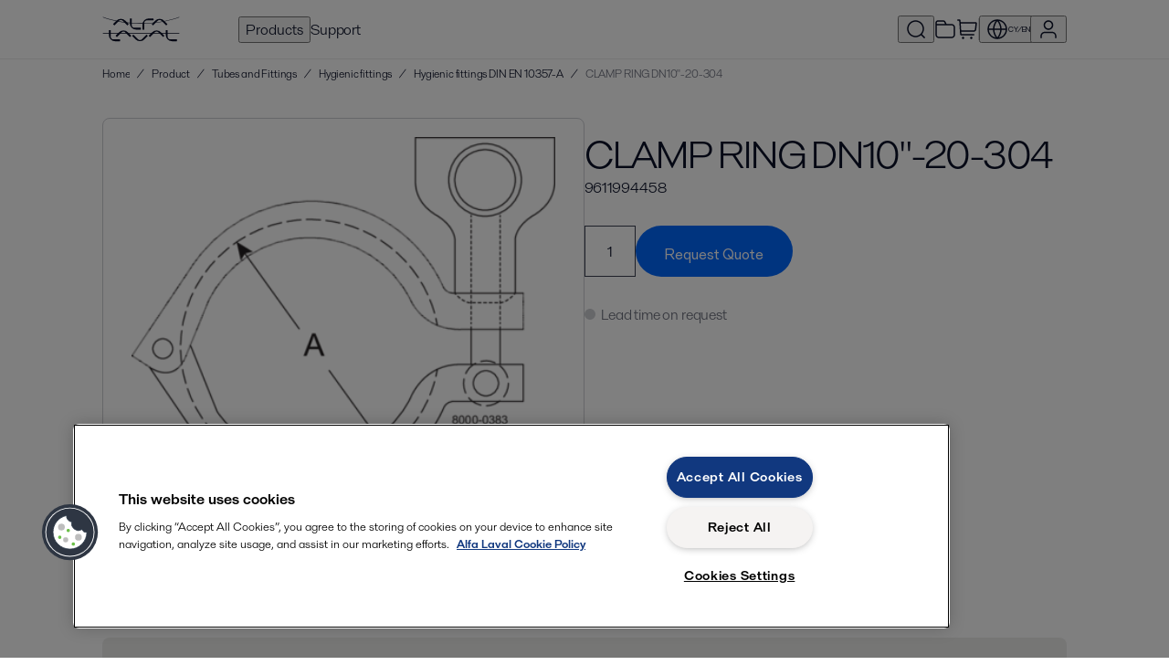

--- FILE ---
content_type: text/html; charset=utf-8
request_url: https://shop.alfalaval.com/en-cy/hygienic-fittings-din-en-10357-a--3266190/clamp-ring-dn10-20-304--1279577-
body_size: 461886
content:
<!doctype html>
  <html lang="en-cy">
    <head>
      <meta charset="UTF-8">
      <title>CLAMP RING DN10"-20-304 - Hygienic fittings DIN EN 10357-A - Alfa Laval CY</title>
      <meta name="description" content="CLAMP RING DN10-20-304">
      <link rel="canonical" href="https://shop.alfalaval.com/en-cy/hygienic-fittings-din-en-10357-a--3266190/clamp-ring-dn10-20-304--1279577-">
      <meta name="viewport" content="width=device-width, initial-scale=1, maximum-scale=1, user-scalable=0">
      <meta name="apple-mobile-web-app-capable" content="yes">
      <meta name="mobile-web-app-capable" content="yes">
      <script>
        window.dataLayer = window.dataLayer || [];
        window.dataLayer.push({"market":"en-cy"});
      </script>
      <script src=https://assets.adobedtm.com/d5c621d98c60/df93fb6174be/launch-dda8d1b8615d.min.js async></script>
      <link rel="icon" type="image/png" href="/static/favicon-96x96.png" sizes="96x96" />
          <link rel="icon" type="image/svg+xml" href="/static/favicon.svg" />
          <link rel="shortcut icon" href="/static/favicon.ico" />
          <link rel="apple-touch-icon" sizes="180x180" href="/static/apple-touch-icon.png" />
          <meta name="apple-mobile-web-app-title" content="Alfa Laval Webshop" />
          <meta name="theme-color" content="#0b1128" />
          <link rel="manifest" href="/static/site.webmanifest" />
      <meta property="og:site_name" content="Alfa Laval Webshop"/>
          <meta property="og:type" content="product"/>
          <meta property="og:title" content="CLAMP RING DN10"-20-304 - Hygienic fittings DIN EN 10357-A - Alfa Laval CY"/>
          <meta property="og:description" content="CLAMP RING DN10-20-304"/>
          <meta property="og:image" content="https://assets.alfalaval.com/images/p5f67728e/din-en-10357-a-clamp-rings-80000383.eps_medium.webp"/>
          <meta property="og:url" content="https://shop.alfalaval.com/en-cy/hygienic-fittings-din-en-10357-a--3266190/clamp-ring-dn10-20-304--1279577-"/>
      <link data-chunk="client" rel="stylesheet" href="/static/css/default/client.6e8211.css">
<link data-chunk="Product-js" rel="stylesheet" href="/static/css/default/Product-js.3021a6.css">
      <script type="text/javascript" src="https://cdn.cookielaw.org/consent/4631ab42-1890-46b0-839a-c61055b9778d/OtAutoBlock.js"></script>
    <script src="https://cdn.cookielaw.org/scripttemplates/otSDKStub.js" data-document-language="true" type="text/javascript" charset="UTF-8" data-domain-script="4631ab42-1890-46b0-839a-c61055b9778d"></script>
    <script type="text/javascript">
    function OptanonWrapper() { }
    </script>
      <script async
    src="https://maps.googleapis.com/maps/api/js?key=AIzaSyBGJiSF8ZUr85NYi7hzV_Fu23RoVsBjxRk&libraries=places">
</script>
    </head>
    <body>
      <div id="root"><div class="app--HiXL4"><header><div class="loader--xx3Iv "></div><div class="default--AA681"><div data-nosnippet="true" class="header--uaSxi"><a href="/en-cy/" data-testid="logo" class="logo--Raha9"><svg viewBox="0 0 256 84" width="85" height="32" fill="currentColor" xmlns="http://www.w3.org/2000/svg"><path d="M87 25.25a.818.818 0 0 0-.238-.581l-10.56-10.56A20.011 20.011 0 0 0 61.339 7.72a19.958 19.958 0 0 0-14.863 6.389l-10.56 10.56a.818.818 0 0 0 0 1.162l3.168 3.194a.818.818 0 0 0 .581.238.739.739 0 0 0 .581-.238l14.863-14.863a7.92 7.92 0 0 1 6.125-2.64 7.92 7.92 0 0 1 6.125 2.64l14.863 14.863a.739.739 0 0 0 .581.238.818.818 0 0 0 .581-.238l3.194-3.194A.818.818 0 0 0 87 25.25zM127.5 43a.818.818 0 0 1-.579.243h-14.934a20.011 20.011 0 0 1-15.027-5.992 19.958 19.958 0 0 1-5.992-15.027V7.29a.818.818 0 0 1 .822-.822l4.499-.018a.818.818 0 0 1 .579.243.739.739 0 0 1 .243.579v21.019a7.92 7.92 0 0 0 2.464 6.198 7.92 7.92 0 0 0 6.198 2.464h21.019a.739.739 0 0 1 .579.243.818.818 0 0 1 .243.579v4.517a.818.818 0 0 1-.112.709zM132.5 43.2a.818.818 0 0 1-.243-.579V27.687a20.011 20.011 0 0 1 5.992-15.027 19.958 19.958 0 0 1 15.027-5.992h14.934a.818.818 0 0 1 .822.822l.018 4.499a.818.818 0 0 1-.243.579.739.739 0 0 1-.579.243h-21.019a7.92 7.92 0 0 0-6.198 2.464 7.92 7.92 0 0 0-2.464 6.198v21.019a.739.739 0 0 1-.243.579.818.818 0 0 1-.579.243h-4.517a.818.818 0 0 1-.709-.112zM214.75 25.25a.818.818 0 0 0-.238-.581l-10.56-10.56a20.011 20.011 0 0 0-14.863-6.389 19.958 19.958 0 0 0-14.863 6.389l-10.56 10.56a.818.818 0 0 0 0 1.162l3.168 3.194a.818.818 0 0 0 .581.238.739.739 0 0 0 .581-.238l14.863-14.863a7.92 7.92 0 0 1 6.125-2.64 7.92 7.92 0 0 1 6.125 2.64l14.863 14.863a.739.739 0 0 0 .581.238.818.818 0 0 0 .581-.238l3.194-3.194a.818.818 0 0 0 .422-.581zM58.25 81.3a.818.818 0 0 1-.579.243H42.737a20.011 20.011 0 0 1-15.027-5.992 19.958 19.958 0 0 1-5.992-15.027V45.59a.818.818 0 0 1 .822-.822l4.499-.018a.818.818 0 0 1 .579.243.739.739 0 0 1 .243.579v21.019a7.92 7.92 0 0 0 2.464 6.198 7.92 7.92 0 0 0 6.198 2.464h21.019a.739.739 0 0 1 .579.243.818.818 0 0 1 .243.579v4.517a.818.818 0 0 1-.112.709z"></path><path d="M95.5 63.5a.818.818 0 0 0-.238-.581l-10.56-10.56a20.011 20.011 0 0 0-14.863-6.389 19.958 19.958 0 0 0-14.863 6.389l-10.56 10.56a.818.818 0 0 0 0 1.162l3.168 3.194a.818.818 0 0 0 .581.238.739.739 0 0 0 .581-.238l14.863-14.863a7.92 7.92 0 0 1 6.125-2.64 7.92 7.92 0 0 1 6.125 2.64l14.863 14.863a.739.739 0 0 0 .581.238.818.818 0 0 0 .581-.238l3.194-3.194a.818.818 0 0 0 .422-.581zM150 64a.818.818 0 0 1-.238.581l-10.56 10.56a20.011 20.011 0 0 1-14.863 6.389 19.958 19.958 0 0 1-14.863-6.389l-10.56-10.56a.818.818 0 0 1 0-1.162l3.168-3.194a.818.818 0 0 1 .581-.238.739.739 0 0 1 .581.238l14.863 14.863a7.92 7.92 0 0 0 6.125 2.64 7.92 7.92 0 0 0 6.125-2.64l14.863-14.863a.739.739 0 0 1 .581-.238.818.818 0 0 1 .581.238l3.194 3.194A.818.818 0 0 1 150 64zM204.75 63.5a.818.818 0 0 0-.238-.581l-10.56-10.56a20.011 20.011 0 0 0-14.863-6.389 19.958 19.958 0 0 0-14.863 6.389l-10.56 10.56a.818.818 0 0 0 0 1.162l3.168 3.194a.818.818 0 0 0 .581.238.739.739 0 0 0 .581-.238l14.863-14.863a7.92 7.92 0 0 1 6.125-2.64 7.92 7.92 0 0 1 6.125 2.64l14.863 14.863a.739.739 0 0 0 .581.238.818.818 0 0 0 .581-.238l3.194-3.194a.818.818 0 0 0 .422-.581zM246 81.3a.818.818 0 0 1-.579.243h-14.934a20.011 20.011 0 0 1-15.027-5.992 19.958 19.958 0 0 1-5.992-15.027V45.59a.818.818 0 0 1 .822-.822l4.499-.018a.818.818 0 0 1 .579.243.739.739 0 0 1 .243.579v21.019a7.92 7.92 0 0 0 2.464 6.198 7.92 7.92 0 0 0 6.198 2.464h21.019a.739.739 0 0 1 .579.243.818.818 0 0 1 .243.579v4.517a.818.818 0 0 1-.112.709z"></path><path d="M2 1c78 28 176 28 252 0v2C176 31 78 31 2 3zv54h252v2H2z"></path></svg></a><nav class="nav--nAb8k"><button data-testid="nav-products" data-nav-id="products">Products</button><a href="/en-cy/support" data-testid="nav-support" data-nav-id="support">Support</a><div class="navSpacer--Uzkgv"></div><button class="iconButton--wbcKu" title="Search catalogue" data-testid="search-button" data-nav-id="search"><svg width="24" height="24" viewBox="0 0 24 24" fill="currentColor" xmlns="http://www.w3.org/2000/svg"><path fill-rule="evenodd" clip-rule="evenodd" d="M11.5 3.75C7.21979 3.75 3.75 7.21979 3.75 11.5C3.75 15.7802 7.21979 19.25 11.5 19.25C13.4681 19.25 15.2649 18.5164 16.6318 17.3076L17.3075 16.632C18.5163 15.2651 19.25 13.4682 19.25 11.5C19.25 7.21979 15.7802 3.75 11.5 3.75ZM18.5497 17.489C19.922 15.8752 20.75 13.7843 20.75 11.5C20.75 6.39137 16.6086 2.25 11.5 2.25C6.39137 2.25 2.25 6.39137 2.25 11.5C2.25 16.6086 6.39137 20.75 11.5 20.75C13.7843 20.75 15.8753 19.9219 17.489 18.5496L21 22.0607L22.0607 21L18.5497 17.489Z"></path></svg></button><a href="/en-cy/portal/projects" title="Projects" data-testid="favourite-lists-link"><svg width="24" height="24" viewBox="0 0 24 24" fill="currentColor" xmlns="http://www.w3.org/2000/svg"><path fill-rule="evenodd" clip-rule="evenodd" d="M10.1715 3.81831C10.0018 3.75978 9.79458 3.74999 9.02229 3.74999H5.2C4.62757 3.74999 4.24336 3.75058 3.94748 3.77475C3.66036 3.79821 3.52307 3.84009 3.43251 3.88624C3.19731 4.00608 3.00608 4.1973 2.88624 4.43251C2.8401 4.52307 2.79822 4.66035 2.77476 4.94747C2.75058 5.24335 2.75 5.62757 2.75 6.19999V6.24999H11.7865L11.2136 5.10432C10.8683 4.41358 10.7668 4.23258 10.6386 4.10697C10.5062 3.97733 10.3467 3.87873 10.1715 3.81831ZM13.4635 6.24999H17.2321C18.0449 6.24999 18.7006 6.24998 19.2315 6.29336C19.7781 6.33802 20.2582 6.43238 20.7025 6.65872C21.4081 7.01824 21.9817 7.59192 22.3413 8.29753C22.5676 8.74175 22.662 9.22189 22.7066 9.76853C22.75 10.2994 22.75 10.955 22.75 11.7679V16.2321C22.75 17.0449 22.75 17.7006 22.7066 18.2315C22.662 18.7781 22.5676 19.2582 22.3413 19.7025C21.9817 20.4081 21.4081 20.9817 20.7025 21.3413C20.2582 21.5676 19.7781 21.662 19.2315 21.7066C18.7006 21.75 18.045 21.75 17.2321 21.75H6.76788C5.95505 21.75 5.29944 21.75 4.76853 21.7066C4.2219 21.662 3.74176 21.5676 3.29754 21.3413C2.59193 20.9817 2.01825 20.4081 1.65873 19.7025C1.43239 19.2582 1.33803 18.7781 1.29336 18.2315C1.24999 17.7006 1.24999 17.0449 1.25 16.2321L1.25 6.16956C1.24999 5.63541 1.24998 5.18956 1.27974 4.82532C1.31078 4.44544 1.37789 4.08878 1.54973 3.75152C1.81338 3.23407 2.23408 2.81338 2.75153 2.54973C3.08879 2.37788 3.44545 2.31077 3.82533 2.27973C4.18956 2.24997 4.63541 2.24998 5.16957 2.24999L9.02229 2.24999C9.05888 2.24999 9.09501 2.24996 9.13068 2.24993C9.74201 2.24943 10.2221 2.24904 10.6606 2.40029C11.046 2.53321 11.3969 2.75012 11.6882 3.03534C12.0196 3.35993 12.2339 3.78953 12.5069 4.33654C12.5228 4.36846 12.5389 4.40078 12.5553 4.4335L13.4635 6.24999ZM2.75 7.74999V16.2C2.75 17.0524 2.75058 17.6467 2.78838 18.1093C2.82547 18.5632 2.8946 18.824 2.99524 19.0215C3.21095 19.4448 3.55516 19.789 3.97852 20.0048C4.17604 20.1054 4.43681 20.1745 4.89068 20.2116C5.35331 20.2494 5.94755 20.25 6.8 20.25H17.2C18.0525 20.25 18.6467 20.2494 19.1093 20.2116C19.5632 20.1745 19.824 20.1054 20.0215 20.0048C20.4448 19.789 20.789 19.4448 21.0048 19.0215C21.1054 18.824 21.1745 18.5632 21.2116 18.1093C21.2494 17.6467 21.25 17.0524 21.25 16.2V11.8C21.25 10.9475 21.2494 10.3533 21.2116 9.89067C21.1745 9.4368 21.1054 9.17603 21.0048 8.97852C20.789 8.55515 20.4448 8.21095 20.0215 7.99523C19.824 7.89459 19.5632 7.82546 19.1093 7.78838C18.6467 7.75058 18.0525 7.74999 17.2 7.74999H2.75Z"></path></svg></a><a href="/en-cy/cart" class="iconButton--UV3hc" title="Go to cart" data-testid="cart-link"><svg width="24" height="24" viewBox="0 0 24 24" fill="currentColor" xmlns="http://www.w3.org/2000/svg"><path fill-rule="evenodd" clip-rule="evenodd" d="M3.2954 2.75002C3.28063 2.75001 3.26502 2.75001 3.24844 2.75001H1.25V1.25001H3.24844C3.25484 1.25001 3.26129 1.25 3.26777 1.25C3.38299 1.24998 3.50899 1.24994 3.61854 1.25866C3.74336 1.26858 3.90664 1.29309 4.07681 1.37582C4.30463 1.48658 4.49343 1.66394 4.61818 1.88441C4.71137 2.04909 4.74601 2.21052 4.7637 2.33448C4.77923 2.44328 4.78706 2.56902 4.79422 2.68403C4.79462 2.69049 4.79502 2.69693 4.79542 2.70332L4.89209 4.25001L21.128 4.25C21.2635 4.24997 21.408 4.24994 21.5319 4.26049C21.6703 4.27228 21.8569 4.30158 22.0455 4.4057C22.2932 4.54243 22.4872 4.75915 22.5957 5.0204C22.6784 5.21935 22.6869 5.40803 22.6833 5.54688C22.6801 5.67126 22.6641 5.81486 22.6491 5.94948L22.0586 11.2645C22.0053 11.7437 21.9607 12.1457 21.8982 12.4737C21.8327 12.8172 21.7383 13.1364 21.5562 13.4343C21.275 13.8944 20.8647 14.2616 20.3764 14.4904C20.0602 14.6385 19.7325 14.697 19.3838 14.7241C19.051 14.75 18.6465 14.75 18.1643 14.75H5.54834L5.70166 17.2031C5.70269 17.2197 5.70367 17.2353 5.7046 17.25C5.71937 17.25 5.73498 17.25 5.75156 17.25H19.75V18.75L5.73224 18.75C5.61701 18.75 5.49102 18.7501 5.38146 18.7414C5.25664 18.7314 5.09336 18.7069 4.92319 18.6242C4.69537 18.5134 4.50657 18.3361 4.38182 18.1156C4.28863 17.9509 4.25399 17.7895 4.2363 17.6655C4.22077 17.5567 4.21294 17.431 4.20578 17.316L3.29834 2.79689C3.29731 2.78034 3.29633 2.76476 3.2954 2.75002ZM5.45459 13.25H18.1359C18.6539 13.25 18.9997 13.2495 19.2675 13.2287C19.5261 13.2086 19.6532 13.1727 19.7401 13.132C19.9621 13.028 20.1486 12.8611 20.2764 12.652C20.3265 12.5701 20.3762 12.4477 20.4247 12.193C20.475 11.9291 20.5137 11.5855 20.5709 11.0706L21.1559 5.80553C21.1581 5.78596 21.1601 5.76751 21.162 5.75002C21.1444 5.75001 21.1259 5.75001 21.1062 5.75001H4.98584L5.45459 13.25ZM6.25 21.5C6.25 20.8097 6.80964 20.25 7.5 20.25C8.19036 20.25 8.75 20.8097 8.75 21.5C8.75 22.1904 8.19036 22.75 7.5 22.75C6.80964 22.75 6.25 22.1904 6.25 21.5ZM15.25 21.5C15.25 20.8097 15.8096 20.25 16.5 20.25C17.1904 20.25 17.75 20.8097 17.75 21.5C17.75 22.1904 17.1904 22.75 16.5 22.75C15.8096 22.75 15.25 22.1904 15.25 21.5Z"></path></svg></a><div class="navDivider--FFYal"></div><button class="button--aXTHu" data-testid="market-menu" data-nav-id="market" title="Select market and language"><svg width="24" height="24" viewBox="0 0 24 24" fill="currentColor" xmlns="http://www.w3.org/2000/svg"><path fill-rule="evenodd" clip-rule="evenodd" d="M2.77997 11.25H7.28229C7.48347 8.23408 8.53193 5.34326 10.296 2.90662C6.2409 3.66174 3.11597 7.06245 2.77997 11.25ZM12 3.14873C10.1266 5.45651 9.00431 8.28426 8.78597 11.25H15.214C14.9957 8.28426 13.8734 5.45651 12 3.14873ZM15.214 12.75C14.9957 15.7157 13.8734 18.5435 12 20.8513C10.1266 18.5435 9.00431 15.7157 8.78597 12.75H15.214ZM7.28229 12.75H2.77997C3.11597 16.9376 6.2409 20.3383 10.296 21.0934C8.53193 18.6567 7.48347 15.7659 7.28229 12.75ZM13.704 21.0934C15.4681 18.6567 16.5165 15.7659 16.7177 12.75H21.22C20.884 16.9376 17.7591 20.3383 13.704 21.0934ZM21.22 11.25H16.7177C16.5165 8.23408 15.4681 5.34326 13.704 2.90662C17.7591 3.66174 20.884 7.06245 21.22 11.25ZM1.25 12C1.25 6.06294 6.06294 1.25 12 1.25C17.9371 1.25 22.75 6.06294 22.75 12C22.75 17.9371 17.9371 22.75 12 22.75C6.06294 22.75 1.25 17.9371 1.25 12Z"></path></svg><span>CY/EN</span></button><button data-testid="signin" data-nav-id="user" title="Sign in"><svg width="24" height="24" viewBox="0 0 24 24" fill="currentColor" xmlns="http://www.w3.org/2000/svg"><path fill-rule="evenodd" clip-rule="evenodd" d="M12 3.75C9.92897 3.75 8.25004 5.42893 8.25004 7.5C8.25004 9.57107 9.92897 11.25 12 11.25C14.0711 11.25 15.75 9.57107 15.75 7.5C15.75 5.42893 14.0711 3.75 12 3.75ZM6.75004 7.5C6.75004 4.6005 9.10055 2.25 12 2.25C14.8995 2.25 17.25 4.6005 17.25 7.5C17.25 10.3995 14.8995 12.75 12 12.75C9.10055 12.75 6.75004 10.3995 6.75004 7.5ZM9.35703 14.75C9.40406 14.75 9.45172 14.75 9.50005 14.75H14.5C14.5484 14.75 14.596 14.75 14.643 14.75C15.9012 14.7497 16.7031 14.7495 17.3789 14.9545C18.897 15.415 20.085 16.603 20.5455 18.1211C20.7505 18.797 20.7503 19.5989 20.7501 20.857C20.7501 20.904 20.75 20.9517 20.75 21V21.75H19.25V21C19.25 19.5499 19.2419 18.9911 19.1101 18.5566C18.795 17.5179 17.9822 16.705 16.9435 16.3899C16.509 16.2581 15.9502 16.25 14.5 16.25H9.50005C8.04991 16.25 7.49111 16.2581 7.05661 16.3899C6.01791 16.705 5.20507 17.5179 4.88999 18.5566C4.75818 18.9911 4.75004 19.5499 4.75004 21V21.75H3.25004V21C3.25004 20.9517 3.25003 20.904 3.25002 20.857C3.24974 19.5989 3.24956 18.797 3.45458 18.1211C3.91509 16.603 5.10308 15.415 6.62119 14.9545C7.29702 14.7495 8.09892 14.7497 9.35703 14.75Z"></path></svg></button><button data-testid="slidein-open" data-nav-id="hamburger"><svg width="24" height="24" viewBox="0 0 24 24" fill="currentColor" xmlns="http://www.w3.org/2000/svg"><path fill-rule="evenodd" clip-rule="evenodd" d="M2.25 5.25H21.75V6.75H2.25V5.25ZM2.25 11.25H21.75V12.75H2.25V11.25ZM2.25 17.25H21.75V18.75H2.25V17.25Z"></path></svg></button></nav></div></div><div class="divider--z74P0"></div></header><div data-testid="toasts"><div class="Toastify"></div></div><div class="headerBottom--wW2aY"><div class="default--AA681"><div class="container--F92QI"><div class="container--OxpKE"><script type="application/ld+json">{"@context":"https://schema.org","@type":"BreadcrumbList","itemListElement":[{"@type":"ListItem","position":1,"name":"Home","item":"https://shop.alfalaval.com/en-cy/"},{"@type":"ListItem","position":2,"name":"Product","item":"https://shop.alfalaval.com/en-cy/product--3056186"},{"@type":"ListItem","position":3,"name":"Tubes and Fittings","item":"https://shop.alfalaval.com/en-cy/tubes-and-fittings--1385378"},{"@type":"ListItem","position":4,"name":"Hygienic fittings","item":"https://shop.alfalaval.com/en-cy/hygienic-fittings--3004045"},{"@type":"ListItem","position":5,"name":"Hygienic fittings DIN EN 10357-A","item":"https://shop.alfalaval.com/en-cy/hygienic-fittings-din-en-10357-a--3266190"}]}</script><div class="lg--MAZYs crumbs--chdsK" data-testid="breadcrumbs-large"><span class="crumb--QbtGJ" data-testid="breadcrumb"><a href="/en-cy/">Home</a></span><span class="divider--Tu1zj">/</span><span class="crumb--QbtGJ" data-testid="breadcrumb"><a href="/en-cy/product--3056186">Product</a></span><span class="divider--Tu1zj">/</span><span class="crumb--QbtGJ" data-testid="breadcrumb"><a href="/en-cy/tubes-and-fittings--1385378">Tubes and Fittings</a></span><span class="divider--Tu1zj">/</span><span class="crumb--QbtGJ" data-testid="breadcrumb"><a href="/en-cy/hygienic-fittings--3004045">Hygienic fittings</a></span><span class="divider--Tu1zj">/</span><span class="crumb--QbtGJ" data-testid="breadcrumb"><a href="/en-cy/hygienic-fittings-din-en-10357-a--3266190">Hygienic fittings DIN EN 10357-A</a></span><span class="divider--Tu1zj">/</span><span class="crumb--QbtGJ current--xiwof" data-testid="breadcrumb-current">CLAMP RING DN10&quot;-20-304</span></div><div class="sm--qaxNQ crumbs--chdsK" data-testid="breadcrumbs-small"><svg width="24" height="24" viewBox="0 0 24 24" fill="currentColor" xmlns="http://www.w3.org/2000/svg"><path fill-rule="evenodd" clip-rule="evenodd" d="M14.13 7.44067L12.4331 9.13751C11.8303 9.74029 11.4106 10.1609 11.1102 10.5147C10.8154 10.8619 10.6799 11.0952 10.6114 11.306C10.4646 11.7579 10.4646 12.2447 10.6114 12.6966C10.6799 12.9074 10.8154 13.1407 11.1102 13.4878C11.4106 13.8417 11.8303 14.2623 12.4331 14.8651L14.13 16.5619L13.0693 17.6226L11.3497 15.903C10.775 15.3283 10.3114 14.8647 9.96664 14.4586C9.61169 14.0405 9.3389 13.6343 9.18484 13.1601C8.94012 12.407 8.94012 11.5956 9.18484 10.8425C9.3389 10.3683 9.61169 9.96209 9.96664 9.54398C10.3114 9.1379 10.775 8.67432 11.3497 8.09956L13.0693 6.38L14.13 7.44067Z"></path></svg><span class="crumb--QbtGJ" data-testid="back-link"><a href="/en-cy/hygienic-fittings-din-en-10357-a--3266190">Hygienic fittings DIN EN 10357-A</a></span></div></div></div></div></div><div class="container--mYewC"><main><div><div><div data-testid="product-details"><div class="default--AA681 section--uczLg"><div class="mobileHeader--l4CaA"><h1>CLAMP RING DN10&quot;-20-304</h1><div class="mb"><span class="">9611994458</span></div></div><div class="top--R_USa" data-testid="product-details-header"><div class="images--aFhFp"><div class="container--QKqKG"><div class="images--c2vZA"><div style="background-image:url(&#x27;https://assets.alfalaval.com/images/p5f67728e/din-en-10357-a-clamp-rings-80000383.eps_medium.webp&#x27;)" class="image--oiDil active--Z6oyT"></div><a href="https://assets.alfalaval.com/images/p5f67728e/din-en-10357-a-clamp-rings-80000383.eps.webp" target="_blank" rel="noopener noreferrer" class="magnify--fUWUH"><svg width="24" height="24" viewBox="0 0 24 24" fill="currentColor" xmlns="http://www.w3.org/2000/svg"><path fill-rule="evenodd" clip-rule="evenodd" d="M11.5 3.75C7.21979 3.75 3.75 7.21979 3.75 11.5C3.75 15.7802 7.21979 19.25 11.5 19.25C13.4681 19.25 15.2649 18.5164 16.6318 17.3076L17.3075 16.632C18.5163 15.2651 19.25 13.4682 19.25 11.5C19.25 7.21979 15.7802 3.75 11.5 3.75ZM18.5497 17.489C19.922 15.8752 20.75 13.7843 20.75 11.5C20.75 6.39137 16.6086 2.25 11.5 2.25C6.39137 2.25 2.25 6.39137 2.25 11.5C2.25 16.6086 6.39137 20.75 11.5 20.75C13.7843 20.75 15.8753 19.9219 17.489 18.5496L21 22.0607L22.0607 21L18.5497 17.489Z"></path></svg></a></div></div></div><div class="productInfo--GMCMc"><div class="desktopHeader--U162P"><h1>CLAMP RING DN10&quot;-20-304</h1><div class="mb"><span data-testid="article-number"><span class="">9611994458</span></span></div></div><div class="buttons--Krhnu"><div class="container--mEdLf undefined" data-nosnippet="true"><div class="container--QLDG3"><input type="number" class="field--wzMtP large--W_dJq" min="1" max="999" value="1"/></div><button class="core-button core-button--size-medium primary-button primary-button--theme-regular btn--zcLEe " data-testid="add-to-rfq-cart"><span class="core-button__text"><div aria-hidden="true" class="hidden--RXaHv">Request Quote</div><div class="title--Urckw" style="top:20px">Request Quote</div><div class="icon--fTAfZ" style="top:20px"><svg width="24" height="24" viewBox="0 0 24 24" fill="currentColor" xmlns="http://www.w3.org/2000/svg"><path fill-rule="evenodd" clip-rule="evenodd" d="M21.0608 8.00001L12.9019 16.1589C12.3271 16.7337 11.8635 17.1973 11.4574 17.542C11.0393 17.897 10.6331 18.1698 10.1589 18.3238C9.40576 18.5685 8.59446 18.5685 7.8413 18.3238C7.36714 18.1698 6.96091 17.897 6.5428 17.542C6.13671 17.1973 5.67312 16.7337 5.09836 16.1589L2.93945 14L4.00011 12.9393L6.13633 15.0756C6.73911 15.6783 7.15971 16.0981 7.51356 16.3985C7.86072 16.6932 8.094 16.8287 8.30482 16.8972C8.75672 17.0441 9.2435 17.0441 9.6954 16.8972C9.90623 16.8287 10.1395 16.6932 10.4867 16.3985C10.8405 16.0981 11.2611 15.6783 11.8639 15.0756L20.0001 6.93935L21.0608 8.00001Z"></path></svg></div></span></button></div></div><div class="availability--VEMKf" style="color:var(--steel-55)" data-testid="availability"><span class="dot--eMtc5" style="background:var(--steel-15)"></span>Lead time on request</div></div></div></div><div class="default--AA681 section--uczLg"><div><div class="benefits--CwdTC"><ul class="lh"><li><span class="icon--NTx14"><svg width="24" height="24" viewBox="0 0 24 24" fill="currentColor" xmlns="http://www.w3.org/2000/svg"><path fill-rule="evenodd" clip-rule="evenodd" d="M21.0608 8.00001L12.9019 16.1589C12.3271 16.7337 11.8635 17.1973 11.4574 17.542C11.0393 17.897 10.6331 18.1698 10.1589 18.3238C9.40576 18.5685 8.59446 18.5685 7.8413 18.3238C7.36714 18.1698 6.96091 17.897 6.5428 17.542C6.13671 17.1973 5.67312 16.7337 5.09836 16.1589L2.93945 14L4.00011 12.9393L6.13633 15.0756C6.73911 15.6783 7.15971 16.0981 7.51356 16.3985C7.86072 16.6932 8.094 16.8287 8.30482 16.8972C8.75672 17.0441 9.2435 17.0441 9.6954 16.8972C9.90623 16.8287 10.1395 16.6932 10.4867 16.3985C10.8405 16.0981 11.2611 15.6783 11.8639 15.0756L20.0001 6.93935L21.0608 8.00001Z"></path></svg></span> <!-- -->100% DIN standard</li><li><span class="icon--NTx14"><svg width="24" height="24" viewBox="0 0 24 24" fill="currentColor" xmlns="http://www.w3.org/2000/svg"><path fill-rule="evenodd" clip-rule="evenodd" d="M21.0608 8.00001L12.9019 16.1589C12.3271 16.7337 11.8635 17.1973 11.4574 17.542C11.0393 17.897 10.6331 18.1698 10.1589 18.3238C9.40576 18.5685 8.59446 18.5685 7.8413 18.3238C7.36714 18.1698 6.96091 17.897 6.5428 17.542C6.13671 17.1973 5.67312 16.7337 5.09836 16.1589L2.93945 14L4.00011 12.9393L6.13633 15.0756C6.73911 15.6783 7.15971 16.0981 7.51356 16.3985C7.86072 16.6932 8.094 16.8287 8.30482 16.8972C8.75672 17.0441 9.2435 17.0441 9.6954 16.8972C9.90623 16.8287 10.1395 16.6932 10.4867 16.3985C10.8405 16.0981 11.2611 15.6783 11.8639 15.0756L20.0001 6.93935L21.0608 8.00001Z"></path></svg></span> <!-- -->Hygienic and aseptic</li><li><span class="icon--NTx14"><svg width="24" height="24" viewBox="0 0 24 24" fill="currentColor" xmlns="http://www.w3.org/2000/svg"><path fill-rule="evenodd" clip-rule="evenodd" d="M21.0608 8.00001L12.9019 16.1589C12.3271 16.7337 11.8635 17.1973 11.4574 17.542C11.0393 17.897 10.6331 18.1698 10.1589 18.3238C9.40576 18.5685 8.59446 18.5685 7.8413 18.3238C7.36714 18.1698 6.96091 17.897 6.5428 17.542C6.13671 17.1973 5.67312 16.7337 5.09836 16.1589L2.93945 14L4.00011 12.9393L6.13633 15.0756C6.73911 15.6783 7.15971 16.0981 7.51356 16.3985C7.86072 16.6932 8.094 16.8287 8.30482 16.8972C8.75672 17.0441 9.2435 17.0441 9.6954 16.8972C9.90623 16.8287 10.1395 16.6932 10.4867 16.3985C10.8405 16.0981 11.2611 15.6783 11.8639 15.0756L20.0001 6.93935L21.0608 8.00001Z"></path></svg></span> <!-- -->Controlled tolerances and geometry</li><li><span class="icon--NTx14"><svg width="24" height="24" viewBox="0 0 24 24" fill="currentColor" xmlns="http://www.w3.org/2000/svg"><path fill-rule="evenodd" clip-rule="evenodd" d="M21.0608 8.00001L12.9019 16.1589C12.3271 16.7337 11.8635 17.1973 11.4574 17.542C11.0393 17.897 10.6331 18.1698 10.1589 18.3238C9.40576 18.5685 8.59446 18.5685 7.8413 18.3238C7.36714 18.1698 6.96091 17.897 6.5428 17.542C6.13671 17.1973 5.67312 16.7337 5.09836 16.1589L2.93945 14L4.00011 12.9393L6.13633 15.0756C6.73911 15.6783 7.15971 16.0981 7.51356 16.3985C7.86072 16.6932 8.094 16.8287 8.30482 16.8972C8.75672 17.0441 9.2435 17.0441 9.6954 16.8972C9.90623 16.8287 10.1395 16.6932 10.4867 16.3985C10.8405 16.0981 11.2611 15.6783 11.8639 15.0756L20.0001 6.93935L21.0608 8.00001Z"></path></svg></span> <!-- -->Weldability</li><li><span class="icon--NTx14"><svg width="24" height="24" viewBox="0 0 24 24" fill="currentColor" xmlns="http://www.w3.org/2000/svg"><path fill-rule="evenodd" clip-rule="evenodd" d="M21.0608 8.00001L12.9019 16.1589C12.3271 16.7337 11.8635 17.1973 11.4574 17.542C11.0393 17.897 10.6331 18.1698 10.1589 18.3238C9.40576 18.5685 8.59446 18.5685 7.8413 18.3238C7.36714 18.1698 6.96091 17.897 6.5428 17.542C6.13671 17.1973 5.67312 16.7337 5.09836 16.1589L2.93945 14L4.00011 12.9393L6.13633 15.0756C6.73911 15.6783 7.15971 16.0981 7.51356 16.3985C7.86072 16.6932 8.094 16.8287 8.30482 16.8972C8.75672 17.0441 9.2435 17.0441 9.6954 16.8972C9.90623 16.8287 10.1395 16.6932 10.4867 16.3985C10.8405 16.0981 11.2611 15.6783 11.8639 15.0756L20.0001 6.93935L21.0608 8.00001Z"></path></svg></span> <!-- -->Uniform surface appearance</li></ul></div></div></div><div class="default--AA681 section--uczLg divider--GFT4w"><h2 style="margin-bottom:8px">Description</h2><div class="description--HvdsZ"><div class="raw--QrfRP lh ">CLAMP RING DN10"-20-304</div></div></div><div class="default--AA681 section--uczLg divider--GFT4w"><h2>Technical details</h2><div class="container--oFQLS"><div class="attribute--LBOR6"><div class="labelCell--E1ZW6"><span class="">Range</span></div>Clamps</div><div class="attribute--LBOR6"><div class="labelCell--E1ZW6"><span class="">Product Model</span></div>DIN EN 10357-A Clamp Rings</div><div class="attribute--LBOR6"><div class="labelCell--E1ZW6"><span class="">Size</span></div>DN10</div><div class="attribute--LBOR6"><div class="labelCell--E1ZW6"><span class="">Material</span></div>304</div><div class="attribute--LBOR6"><div class="labelCell--E1ZW6"><span class="">Connection type</span></div>Clamp ends</div><div class="attribute--LBOR6"><div class="labelCell--E1ZW6"><span class="">Standard</span></div>Fit to DIN</div><div class="attribute--LBOR6"><div class="labelCell--E1ZW6"><span class="">Design</span></div>CR WN DIN</div><div class="attribute--LBOR6"><div class="labelCell--E1ZW6"><span class="">Dimension A</span></div>37.50</div><div class="attribute--LBOR6"><div class="labelCell--E1ZW6"><span class="">Weight - Net (Kg)</span></div>0.2 kg</div></div></div><div class="default--AA681 section--uczLg divider--GFT4w"><h2 style="margin-bottom:16px">Documentation</h2><div><div class="itemList--pkHB5"><div class="item--tTv2X"><div class="icon--MM2yB"><svg width="24" height="24" viewBox="0 0 24 24" fill="currentColor" xmlns="http://www.w3.org/2000/svg"><path fill-rule="evenodd" clip-rule="evenodd" d="M8.7679 1.25H15.2321C16.0449 1.24999 16.7006 1.24999 17.2315 1.29336C17.7781 1.33803 18.2582 1.43239 18.7025 1.65873C19.4081 2.01825 19.9818 2.59193 20.3413 3.29754C20.5676 3.74175 20.662 4.2219 20.7066 4.76853C20.75 5.29944 20.75 5.95505 20.75 6.76788V17.2321C20.75 18.045 20.75 18.7006 20.7066 19.2315C20.662 19.7781 20.5676 20.2582 20.3413 20.7025C19.9818 21.4081 19.4081 21.9817 18.7025 22.3413C18.2582 22.5676 17.7781 22.662 17.2315 22.7066C16.7006 22.75 16.045 22.75 15.2321 22.75H8.76788C7.95505 22.75 7.29944 22.75 6.76853 22.7066C6.2219 22.662 5.74175 22.5676 5.29754 22.3413C4.59193 21.9817 4.01825 21.4081 3.65873 20.7025C3.43239 20.2582 3.33803 19.7781 3.29336 19.2315C3.24999 18.7006 3.24999 18.0449 3.25 17.2321V6.7679C3.24999 5.95506 3.24999 5.29944 3.29336 4.76853C3.33803 4.2219 3.43239 3.74175 3.65873 3.29754C4.01825 2.59193 4.59193 2.01825 5.29754 1.65873C5.74175 1.43239 6.2219 1.33803 6.76853 1.29336C7.29944 1.24999 7.95506 1.24999 8.7679 1.25ZM6.89068 2.78838C6.4368 2.82547 6.17604 2.8946 5.97852 2.99524C5.55516 3.21095 5.21095 3.55516 4.99524 3.97852C4.8946 4.17604 4.82547 4.4368 4.78838 4.89068C4.75058 5.35331 4.75 5.94755 4.75 6.8V17.2C4.75 18.0525 4.75058 18.6467 4.78838 19.1093C4.82547 19.5632 4.8946 19.824 4.99524 20.0215C5.21095 20.4448 5.55516 20.789 5.97852 21.0048C6.17604 21.1054 6.4368 21.1745 6.89068 21.2116C7.35331 21.2494 7.94755 21.25 8.8 21.25H15.2C16.0525 21.25 16.6467 21.2494 17.1093 21.2116C17.5632 21.1745 17.824 21.1054 18.0215 21.0048C18.4448 20.789 18.789 20.4448 19.0048 20.0215C19.1054 19.824 19.1745 19.5632 19.2116 19.1093C19.2494 18.6467 19.25 18.0525 19.25 17.2V6.8C19.25 5.94755 19.2494 5.35331 19.2116 4.89068C19.1745 4.4368 19.1054 4.17604 19.0048 3.97852C18.789 3.55516 18.4448 3.21095 18.0215 2.99524C17.824 2.8946 17.5632 2.82547 17.1093 2.78838C16.6467 2.75058 16.0525 2.75 15.2 2.75H8.8C7.94755 2.75 7.35331 2.75058 6.89068 2.78838ZM7.25 6.25H16.75V7.75H7.25V6.25ZM7.25 10.25H14.75V11.75H7.25V10.25ZM7.25 14.25H10.75V15.75H7.25V14.25Z"></path></svg></div><div class="details--APaTr"><span class="title--ffIlj">Tubes and Fittings Product leaflet (en)</span><span class="type--JhwzL">PDF</span></div><div class="download--FgrAD"><a class="button--jnEoe primary--ZKqwt" href="https://assets.alfalaval.com/documents/p94ff2723/alfa-laval-tubes-and-fittings-product-leaflets-en-gb.pdf" target="_blank"><svg width="24" height="24" viewBox="0 0 24 24" fill="currentColor" xmlns="http://www.w3.org/2000/svg"><path fill-rule="evenodd" clip-rule="evenodd" d="M12.75 2.25V12.8781C12.9469 12.8044 13.1691 12.668 13.4865 12.3985C13.8404 12.0981 14.261 11.6783 14.8638 11.0756L17 8.93934L18.0607 10L15.9018 12.1589C15.327 12.7337 14.8634 13.1973 14.4573 13.542C14.0392 13.897 13.633 14.1698 13.1588 14.3238C12.4057 14.5685 11.5943 14.5685 10.8412 14.3238C10.367 14.1698 9.9608 13.897 9.54269 13.542C9.1366 13.1973 8.67302 12.7337 8.09826 12.1589L5.93934 10L7 8.93934L9.13622 11.0756C9.73899 11.6783 10.1596 12.0981 10.5135 12.3985C10.8309 12.668 11.0531 12.8044 11.25 12.8781V2.25H12.75ZM3.75 14.25V16.2C3.75 17.0525 3.75058 17.6467 3.78838 18.1093C3.82547 18.5632 3.8946 18.824 3.99524 19.0215C4.21095 19.4448 4.55516 19.789 4.97852 20.0048C5.17604 20.1054 5.4368 20.1745 5.89068 20.2116C6.35331 20.2494 6.94755 20.25 7.8 20.25H16.2C17.0525 20.25 17.6467 20.2494 18.1093 20.2116C18.5632 20.1745 18.824 20.1054 19.0215 20.0048C19.4448 19.789 19.789 19.4448 20.0048 19.0215C20.1054 18.824 20.1745 18.5632 20.2116 18.1093C20.2494 17.6467 20.25 17.0525 20.25 16.2V14.25H21.75V16.2321C21.75 17.045 21.75 17.7006 21.7066 18.2315C21.662 18.7781 21.5676 19.2582 21.3413 19.7025C20.9817 20.4081 20.4081 20.9817 19.7025 21.3413C19.2582 21.5676 18.7781 21.662 18.2315 21.7066C17.7006 21.75 17.045 21.75 16.2321 21.75H7.76788C6.95505 21.75 6.29944 21.75 5.76853 21.7066C5.2219 21.662 4.74175 21.5676 4.29754 21.3413C3.59193 20.9817 3.01825 20.4081 2.65873 19.7025C2.43239 19.2582 2.33803 18.7781 2.29336 18.2315C2.24999 17.7006 2.24999 17.0449 2.25 16.2321L2.25 14.25H3.75Z"></path></svg></a></div></div><div class="item--tTv2X"><div class="icon--MM2yB"><svg width="24" height="24" viewBox="0 0 24 24" fill="currentColor" xmlns="http://www.w3.org/2000/svg"><path fill-rule="evenodd" clip-rule="evenodd" d="M8.7679 1.25H15.2321C16.0449 1.24999 16.7006 1.24999 17.2315 1.29336C17.7781 1.33803 18.2582 1.43239 18.7025 1.65873C19.4081 2.01825 19.9818 2.59193 20.3413 3.29754C20.5676 3.74175 20.662 4.2219 20.7066 4.76853C20.75 5.29944 20.75 5.95505 20.75 6.76788V17.2321C20.75 18.045 20.75 18.7006 20.7066 19.2315C20.662 19.7781 20.5676 20.2582 20.3413 20.7025C19.9818 21.4081 19.4081 21.9817 18.7025 22.3413C18.2582 22.5676 17.7781 22.662 17.2315 22.7066C16.7006 22.75 16.045 22.75 15.2321 22.75H8.76788C7.95505 22.75 7.29944 22.75 6.76853 22.7066C6.2219 22.662 5.74175 22.5676 5.29754 22.3413C4.59193 21.9817 4.01825 21.4081 3.65873 20.7025C3.43239 20.2582 3.33803 19.7781 3.29336 19.2315C3.24999 18.7006 3.24999 18.0449 3.25 17.2321V6.7679C3.24999 5.95506 3.24999 5.29944 3.29336 4.76853C3.33803 4.2219 3.43239 3.74175 3.65873 3.29754C4.01825 2.59193 4.59193 2.01825 5.29754 1.65873C5.74175 1.43239 6.2219 1.33803 6.76853 1.29336C7.29944 1.24999 7.95506 1.24999 8.7679 1.25ZM6.89068 2.78838C6.4368 2.82547 6.17604 2.8946 5.97852 2.99524C5.55516 3.21095 5.21095 3.55516 4.99524 3.97852C4.8946 4.17604 4.82547 4.4368 4.78838 4.89068C4.75058 5.35331 4.75 5.94755 4.75 6.8V17.2C4.75 18.0525 4.75058 18.6467 4.78838 19.1093C4.82547 19.5632 4.8946 19.824 4.99524 20.0215C5.21095 20.4448 5.55516 20.789 5.97852 21.0048C6.17604 21.1054 6.4368 21.1745 6.89068 21.2116C7.35331 21.2494 7.94755 21.25 8.8 21.25H15.2C16.0525 21.25 16.6467 21.2494 17.1093 21.2116C17.5632 21.1745 17.824 21.1054 18.0215 21.0048C18.4448 20.789 18.789 20.4448 19.0048 20.0215C19.1054 19.824 19.1745 19.5632 19.2116 19.1093C19.2494 18.6467 19.25 18.0525 19.25 17.2V6.8C19.25 5.94755 19.2494 5.35331 19.2116 4.89068C19.1745 4.4368 19.1054 4.17604 19.0048 3.97852C18.789 3.55516 18.4448 3.21095 18.0215 2.99524C17.824 2.8946 17.5632 2.82547 17.1093 2.78838C16.6467 2.75058 16.0525 2.75 15.2 2.75H8.8C7.94755 2.75 7.35331 2.75058 6.89068 2.78838ZM7.25 6.25H16.75V7.75H7.25V6.25ZM7.25 10.25H14.75V11.75H7.25V10.25ZM7.25 14.25H10.75V15.75H7.25V14.25Z"></path></svg></div><div class="details--APaTr"><span class="title--ffIlj">Hygienic fittings DIN EN 10357-A Product leaflet (en)</span><span class="type--JhwzL">PDF</span></div><div class="download--FgrAD"><a class="button--jnEoe primary--ZKqwt" href="https://assets.alfalaval.com/documents/p1d5118c5/alfa-laval-hygienic-fittings-din-en-10357-a-product-leaflets-en-gb.pdf" target="_blank"><svg width="24" height="24" viewBox="0 0 24 24" fill="currentColor" xmlns="http://www.w3.org/2000/svg"><path fill-rule="evenodd" clip-rule="evenodd" d="M12.75 2.25V12.8781C12.9469 12.8044 13.1691 12.668 13.4865 12.3985C13.8404 12.0981 14.261 11.6783 14.8638 11.0756L17 8.93934L18.0607 10L15.9018 12.1589C15.327 12.7337 14.8634 13.1973 14.4573 13.542C14.0392 13.897 13.633 14.1698 13.1588 14.3238C12.4057 14.5685 11.5943 14.5685 10.8412 14.3238C10.367 14.1698 9.9608 13.897 9.54269 13.542C9.1366 13.1973 8.67302 12.7337 8.09826 12.1589L5.93934 10L7 8.93934L9.13622 11.0756C9.73899 11.6783 10.1596 12.0981 10.5135 12.3985C10.8309 12.668 11.0531 12.8044 11.25 12.8781V2.25H12.75ZM3.75 14.25V16.2C3.75 17.0525 3.75058 17.6467 3.78838 18.1093C3.82547 18.5632 3.8946 18.824 3.99524 19.0215C4.21095 19.4448 4.55516 19.789 4.97852 20.0048C5.17604 20.1054 5.4368 20.1745 5.89068 20.2116C6.35331 20.2494 6.94755 20.25 7.8 20.25H16.2C17.0525 20.25 17.6467 20.2494 18.1093 20.2116C18.5632 20.1745 18.824 20.1054 19.0215 20.0048C19.4448 19.789 19.789 19.4448 20.0048 19.0215C20.1054 18.824 20.1745 18.5632 20.2116 18.1093C20.2494 17.6467 20.25 17.0525 20.25 16.2V14.25H21.75V16.2321C21.75 17.045 21.75 17.7006 21.7066 18.2315C21.662 18.7781 21.5676 19.2582 21.3413 19.7025C20.9817 20.4081 20.4081 20.9817 19.7025 21.3413C19.2582 21.5676 18.7781 21.662 18.2315 21.7066C17.7006 21.75 17.045 21.75 16.2321 21.75H7.76788C6.95505 21.75 6.29944 21.75 5.76853 21.7066C5.2219 21.662 4.74175 21.5676 4.29754 21.3413C3.59193 20.9817 3.01825 20.4081 2.65873 19.7025C2.43239 19.2582 2.33803 18.7781 2.29336 18.2315C2.24999 17.7006 2.24999 17.0449 2.25 16.2321L2.25 14.25H3.75Z"></path></svg></a></div></div></div></div></div></div></div></div></main><footer class="footer--K0eka"><div class="default--AA681"><div class="row--XJ5I6"><div class="col--zSuPh"><div><img src="/static/2ad483b1e2d006af547b.svg" class="logo--sjFxc"/><p class="officeName--fhNOk">Alfa Laval Middle East Ltd</p><p>Building No. 13<br/>Street No. 6<br/>Community 364<br/>Al Quoz Industrial Area<br/>Dubai<br/></p><p><a href="mailto:alme.marketing@alfalaval.com">alme.marketing@alfalaval.com</a><br/><a href="tel:+971 4 372 0800">+971 4 372 0800</a></p><a class="core-button core-button--size-small primary-button primary-button--theme-regular publicWebButton--sPGhv" rel="noopener noreferrer" href="https://www.alfalaval.com/" target="_blank"><span class="core-button__text">alfalaval.com</span></a></div></div><div class="col--zSuPh"></div><div class="col--zSuPh"></div><div class="col--zSuPh"><div><div class="label--in7Eb">Social</div><ul class="linkList--pFNyo"><li><a title="Follow us on Facebook" aria-label="facebook icon" href="https://www.facebook.com/AlfaLavalAB/" target="blank"><svg width="24" height="24" viewBox="0 0 24 24" fill="currentColor" xmlns="http://www.w3.org/2000/svg"><path d="M15.402 21V14.034H17.735L18.084 11.326H15.402V9.598C15.402 8.814 15.62 8.279 16.744 8.279H18.178V5.857C17.4838 5.78334 16.7861 5.74762 16.088 5.75C14.021 5.75 12.606 7.012 12.606 9.33V11.326H10.268V14.034H12.606V21H4C3.73478 21 3.48043 20.8946 3.29289 20.7071C3.10536 20.5196 3 20.2652 3 20V4C3 3.73478 3.10536 3.48043 3.29289 3.29289C3.48043 3.10536 3.73478 3 4 3H20C20.2652 3 20.5196 3.10536 20.7071 3.29289C20.8946 3.48043 21 3.73478 21 4V20C21 20.2652 20.8946 20.5196 20.7071 20.7071C20.5196 20.8946 20.2652 21 20 21H15.402Z"></path></svg>Facebook</a></li><li><a title="Follow us on X (Twitter)" aria-label="twitter icon" href="https://x.com/alfa_laval" target="blank"><svg width="24" height="24" viewBox="0 0 24 24" fill="currentColor" xmlns="http://www.w3.org/2000/svg"><path d="M 2.814 3 L 9.684 12.818 L 2.682 21 L 5.328 21 L 10.867 14.51 L 15.408 21 L 21.318 21 L 14.121 10.697 L 20.691 3 L 18.086 3 L 12.943 9.01 L 8.746 3 L 2.814 3 Z"></path></svg>X</a></li><li><a title="Follow us on LinkedIn" aria-label="linkedin icon" href="https://www.linkedin.com/company/alfa-laval/" target="blank"><svg width="24" height="24" viewBox="0 0 24 24" fill="currentColor" xmlns="http://www.w3.org/2000/svg"><path d="M18.335 18.339H15.67V14.162C15.67 13.166 15.65 11.884 14.28 11.884C12.891 11.884 12.679 12.968 12.679 14.089V18.339H10.013V9.75H12.573V10.92H12.608C12.966 10.246 13.836 9.533 15.136 9.533C17.836 9.533 18.336 11.311 18.336 13.624V18.339H18.335ZM7.003 8.575C6.79956 8.57526 6.59806 8.53537 6.41006 8.45761C6.22207 8.37984 6.05127 8.26574 5.90746 8.12184C5.76365 7.97793 5.64965 7.80706 5.57201 7.61901C5.49437 7.43097 5.4546 7.22944 5.455 7.026C5.4552 6.71983 5.54618 6.4206 5.71644 6.16615C5.8867 5.91169 6.12859 5.71343 6.41153 5.59645C6.69447 5.47947 7.00574 5.44902 7.30598 5.50894C7.60622 5.56886 7.88196 5.71648 8.09831 5.93311C8.31466 6.14974 8.46191 6.42566 8.52145 6.72598C8.58099 7.0263 8.55013 7.33753 8.43278 7.62032C8.31543 7.9031 8.11687 8.14474 7.86219 8.31467C7.60751 8.4846 7.30817 8.5752 7.002 8.575H7.003ZM8.339 18.339H5.666V9.75H8.34V18.339H8.339ZM19.67 3H4.329C3.593 3 3 3.58 3 4.297V19.703C3 20.42 3.594 21 4.328 21H19.666C20.4 21 21 20.42 21 19.703V4.297C21 3.58 20.4 3 19.666 3H19.669H19.67Z"></path></svg>LinkedIn</a></li><li><a title="Follow us on YouTube" aria-label="youtube icon" href="https://www.youtube.com/user/alfalaval" target="blank"><svg width="24" height="24" viewBox="0 0 24 24" fill="currentColor" xmlns="http://www.w3.org/2000/svg"><path d="M21.543 6.498C22 8.28 22 12 22 12C22 12 22 15.72 21.543 17.502C21.289 18.487 20.546 19.262 19.605 19.524C17.896 20 12 20 12 20C12 20 6.107 20 4.395 19.524C3.45 19.258 2.708 18.484 2.457 17.502C2 15.72 2 12 2 12C2 12 2 8.28 2.457 6.498C2.711 5.513 3.454 4.738 4.395 4.476C6.107 4 12 4 12 4C12 4 17.896 4 19.605 4.476C20.55 4.742 21.292 5.516 21.543 6.498ZM10 15.5L16 12L10 8.5V15.5Z"></path></svg>YouTube</a></li></ul></div><div><ul class="policyLinks--dMpAc"><li><a href="/en-cy/privacypolicy">Privacy Policy</a></li><li><a href="/en-cy/cookies">Cookies Policy</a></li><li><a href="/en-cy/terms">Terms and Conditions</a></li></ul></div></div></div><div class="copyright--onPHf">© 2018-<!-- -->2026<!-- --> Alfa Laval</div></div></footer></div></div></div>
  <script>
    window.apiUrl = "https://shop-api-prod-green.alfalaval.com/api/";
    window.REDUX_STATE = {"attributes":{"attributes":{"ItemAccessoryTypeOnePLM":{"id":"ItemAccessoryTypeOnePLM","name":"Accessory type","type":"value","isMultiple":false,"isRestricted":false},"ItemActuation":{"id":"ItemActuation","name":"Actuation","type":"value","isMultiple":false,"isRestricted":false},"ItemActuationOnePLM":{"id":"ItemActuationOnePLM","name":"Actuation","type":"value","isMultiple":false,"isRestricted":false},"ItemActuatorCouplingOnePLM":{"id":"ItemActuatorCouplingOnePLM","name":"Actuator coupling","type":"value","isMultiple":false,"isRestricted":false},"ItemActuatorCouplingSizeOnePLM":{"id":"ItemActuatorCouplingSizeOnePLM","name":"Actuator coupling size","type":"value","isMultiple":false,"isRestricted":false},"ItemActuatorFunctionOnePLM":{"id":"ItemActuatorFunctionOnePLM","name":"Actuator function","type":"value","isMultiple":false,"isRestricted":false},"ItemActuatorModelOnePLM":{"id":"ItemActuatorModelOnePLM","name":"Actuator model","description":"Non maintainable actuator will have a warning label on it. Non maintainable actuator means you cannot open the actuator. Only the outside parts can be maintained.","type":"value","isMultiple":false,"isRestricted":false},"ItemActuatorSizeOnePLM":{"id":"ItemActuatorSizeOnePLM","name":"Actuator size","type":"value","isMultiple":false,"isRestricted":false},"ItemActuatorTypeOnePLM":{"id":"ItemActuatorTypeOnePLM","name":"Actuator type","type":"value","isMultiple":false,"isRestricted":false},"ItemAgitatorTypeOnePLM":{"id":"ItemAgitatorTypeOnePLM","name":"Agitator type","type":"value","isMultiple":false,"isRestricted":false},"ItemAirFittingInchOnePLM":{"id":"ItemAirFittingInchOnePLM","name":"Air fitting inch","type":"value","isMultiple":false,"isRestricted":false},"ItemAirFittingMaterialOnePLM":{"id":"ItemAirFittingMaterialOnePLM","name":"Air fitting material","type":"value","isMultiple":false,"isRestricted":false},"ItemAirFittingMmOnePLM":{"id":"ItemAirFittingMmOnePLM","name":"Air fitting mm","type":"value","isMultiple":false,"isRestricted":false},"ItemAirFittingRimColorOnePLM":{"id":"ItemAirFittingRimColorOnePLM","name":"Air fitting rim color","type":"value","isMultiple":false,"isRestricted":false},"ItemAirPressureBarOnePLM":{"id":"ItemAirPressureBarOnePLM","name":"Air pressure bar","type":"value","isMultiple":false,"isRestricted":false},"ItemAirPressureOnePLM":{"id":"ItemAirPressureOnePLM","name":"Air pressure","type":"value","isMultiple":false,"isRestricted":false},"ItemAirPressurePsiOnePLM":{"id":"ItemAirPressurePsiOnePLM","name":"Air pressure psi","type":"value","isMultiple":false,"isRestricted":false},"ItemAirQualityOnePLM":{"id":"ItemAirQualityOnePLM","name":"Air quality","type":"value","isMultiple":false,"isRestricted":false},"ItemAirSupplyBarOnePLM":{"id":"ItemAirSupplyBarOnePLM","name":"Air supply bar","type":"value","isMultiple":false,"isRestricted":false},"ItemAirSupplyPsiOnePLM":{"id":"ItemAirSupplyPsiOnePLM","name":"Air supply psi","type":"value","isMultiple":false,"isRestricted":false},"ItemAllowablePressurePsBarOnePLM":{"id":"ItemAllowablePressurePsBarOnePLM","name":"Allowable pressure ps bar","type":"value","isMultiple":false,"isRestricted":false},"ItemAllowablePressurePsPsiOnePLM":{"id":"ItemAllowablePressurePsPsiOnePLM","name":"Allowable pressure ps psi","type":"value","isMultiple":false,"isRestricted":false},"ItemApplicablePlugSetupsOnePLM":{"id":"ItemApplicablePlugSetupsOnePLM","name":"Applicable plug setups","description":"For reference on what plug setup to select, please refer to the Instruction manual. \u003Cbr\u003EYou can find product documents on alfalaval.com","type":"value","isMultiple":false,"isRestricted":false},"ItemApplicableSeatFamiliesOnePLM":{"id":"ItemApplicableSeatFamiliesOnePLM","name":"Seat family","description":"\u003Cb\u003E2:\u003C\u002Fb\u003E seat size Ø53.3 and port size ISO38\u002FDN40 or US version 1.5\"\u003Cbr\u003E\u003Cb\u003E3:\u003C\u002Fb\u003E seat size Ø53.3 and port size ISO51\u002FDN50 or US version 2\"\u003Cbr\u003E\u003Cb\u003E4:\u003C\u002Fb\u003E seat size Ø81.3 and port size ISO63.5\u002FISO76\u002FDN65\u002F80 or US version 2.5\u002F3\"\u003Cbr\u003E\u003Cb\u003E5:\u003C\u002Fb\u003E seat size Ø100.3 and port size ISO101.6\u002FDN100 or US version 4\"\u003Cbr\u003E\u003Cb\u003E6:\u003C\u002Fb\u003E seat size Ø115 and port size DN125\u002FDN150\u003Cbr\u003E5* Manufactured before 2003-10-01 seat size Ø115.3 and port size ISO101.6\u002FDN100","type":"value","isMultiple":false,"isRestricted":false},"ItemApplicableValveModelsOnePLM":{"id":"ItemApplicableValveModelsOnePLM","name":"Valve model","type":"value","isMultiple":false,"isRestricted":false},"ItemApplicationSBP":{"id":"ItemApplicationSBP","name":"Application","type":"singlevalue","isMultiple":false,"isRestricted":false},"ItemAtexApprovedOnePLM":{"id":"ItemAtexApprovedOnePLM","name":"Atex approved","type":"value","isMultiple":false,"isRestricted":false},"ItemAutomationTypeOnePLM":{"id":"ItemAutomationTypeOnePLM","name":"Automation type","type":"value","isMultiple":false,"isRestricted":false},"ItemB10DataOnePLM":{"id":"ItemB10DataOnePLM","name":"B10 data","type":"value","isMultiple":false,"isRestricted":false},"ItemBallMaterialOnePLM":{"id":"ItemBallMaterialOnePLM","name":"Ball material","type":"value","isMultiple":false,"isRestricted":false},"ItemBallValveConnectionSizeOnePLM":{"id":"ItemBallValveConnectionSizeOnePLM","name":"Ball valve connection size","type":"value","isMultiple":false,"isRestricted":false},"ItemBallValveTypeOnePLM":{"id":"ItemBallValveTypeOnePLM","name":"Ball valve type","description":"Cavity fillers (encapsulating valve seats).","type":"value","isMultiple":false,"isRestricted":false},"ItemBearingFrameTypeOnePLM":{"id":"ItemBearingFrameTypeOnePLM","name":"Bearing frame type","type":"value","isMultiple":false,"isRestricted":false},"ItemBodyCombinationOnePLM":{"id":"ItemBodyCombinationOnePLM","name":"Body combination","type":"value","isMultiple":false,"isRestricted":false},"ItemBodyFunctionOnePLM":{"id":"ItemBodyFunctionOnePLM","name":"Body function","type":"value","isMultiple":false,"isRestricted":false},"ItemBoltsOnePLM":{"id":"ItemBoltsOnePLM","name":"Bolts","type":"value","isMultiple":false,"isRestricted":false},"ItemBottomSupportTypeOnePLM":{"id":"ItemBottomSupportTypeOnePLM","name":"Bottom support type","type":"value","isMultiple":false,"isRestricted":false},"ItemBrand":{"id":"ItemBrand","name":"Brand","type":"singlevalue","isMultiple":false,"isRestricted":false},"ItemBulbTypeOnePLM":{"id":"ItemBulbTypeOnePLM","name":"Bulb type","type":"value","isMultiple":false,"isRestricted":false},"ItemButterflyValveTypeOnePLM":{"id":"ItemButterflyValveTypeOnePLM","name":"Butterfly valve type","description":"LKB is used for ISO-connection and LKB-2 for DIN-connection\u003Cbr\u003ELKB-F (F=Flange)\u003Cbr\u003ELKB UP (UP=UltraPure)\u003Cbr\u003ELKLA-T (T for mounting of an indication or control unit on the actuator)\u003Cbr\u003EButterfly valve type CBFV is not manufactured anymore","type":"value","isMultiple":false,"isRestricted":false},"ItemCableLengthMOnePLM":{"id":"ItemCableLengthMOnePLM","name":"Cable length m","type":"value","isMultiple":false,"isRestricted":false},"ItemCapacityBarOnePLM":{"id":"ItemCapacityBarOnePLM","name":"Capacity bar","type":"value","isMultiple":false,"isRestricted":false},"ItemCertificateOnePLM":{"id":"ItemCertificateOnePLM","name":"Certificate","type":"value","isMultiple":false,"isRestricted":false},"ItemCertificationOnePLM":{"id":"ItemCertificationOnePLM","name":"Certification","type":"value","isMultiple":false,"isRestricted":false},"ItemCircumferentialPistonPumpOnePLM":{"id":"ItemCircumferentialPistonPumpOnePLM","name":"Circumferential piston pump","type":"value","isMultiple":false,"isRestricted":false},"ItemCircumferentialPistonPumpsOnePLM":{"id":"ItemCircumferentialPistonPumpsOnePLM","name":"Circumferential piston pumps","type":"value","isMultiple":false,"isRestricted":false},"ItemClampingRangeDiameterInchOnePLM":{"id":"ItemClampingRangeDiameterInchOnePLM","name":"Clamping Range Diameter (inch)","type":"value","isMultiple":false,"isRestricted":false},"ItemClampingRangeDiameterMmOnePLM":{"id":"ItemClampingRangeDiameterMmOnePLM","name":"Clamping Range Diameter (mm)","type":"value","isMultiple":false,"isRestricted":false},"ItemClampTypeOnePLM":{"id":"ItemClampTypeOnePLM","name":"Clamp type","type":"value","isMultiple":false,"isRestricted":false},"ItemClassificationOnePLM":{"id":"ItemClassificationOnePLM","name":"Classification","type":"value","isMultiple":false,"isRestricted":false},"ItemColorMarking":{"id":"ItemColorMarking","name":"Gasket Material (Color Marking)","description":"Gasket material is optimized for your duty and is stated in the documentation. You can find a color marking on the gasket to identify the right material.","type":"value","isMultiple":false,"isRestricted":false},"ItemCommentsOnePLM":{"id":"ItemCommentsOnePLM","name":"Comments","type":"value","isMultiple":false,"isRestricted":false},"ItemCommunicationInterfaceOnePLM":{"id":"ItemCommunicationInterfaceOnePLM","name":"Communication interface","type":"value","isMultiple":false,"isRestricted":false},"ItemComPlateName":{"id":"ItemComPlateName","name":"Heat Exchanger Model (Plate Type)","type":"value","isMultiple":false,"isRestricted":false},"ItemConnectionSizeColdSide":{"id":"ItemConnectionSizeColdSide","name":"Connection Size Cold Side","type":"singlevalue","isMultiple":false,"isRestricted":false},"ItemConnectionSizeHotSide":{"id":"ItemConnectionSizeHotSide","name":"Connection Size Hot Side","type":"singlevalue","isMultiple":false,"isRestricted":false},"ItemConnectionSizeInchOnePLM":{"id":"ItemConnectionSizeInchOnePLM","name":"Connection size inch","type":"value","isMultiple":false,"isRestricted":false},"ItemConnectionSizeOnePLM":{"id":"ItemConnectionSizeOnePLM","name":"Connection size","type":"value","isMultiple":false,"isRestricted":false},"ItemConnectionStandardOnePLM":{"id":"ItemConnectionStandardOnePLM","name":"Connection standard","type":"value","isMultiple":false,"isRestricted":false},"ItemConnectionTypeColdSide":{"id":"ItemConnectionTypeColdSide","name":"Connection Type Cold Side","type":"singlevalue","isMultiple":false,"isRestricted":false},"ItemConnectionTypeHotSide":{"id":"ItemConnectionTypeHotSide","name":"Connection Type Hot Side","type":"singlevalue","isMultiple":false,"isRestricted":false},"ItemConnectionTypeOnePLM":{"id":"ItemConnectionTypeOnePLM","name":"Connection type","type":"value","isMultiple":false,"isRestricted":false},"ItemConsoleHeightOnePLM":{"id":"ItemConsoleHeightOnePLM","name":"Console height","type":"value","isMultiple":false,"isRestricted":false},"ItemConstantHumidityCOnePLM":{"id":"ItemConstantHumidityCOnePLM","name":"Constant humidity c","type":"value","isMultiple":false,"isRestricted":false},"ItemConstantHumidityFOnePLM":{"id":"ItemConstantHumidityFOnePLM","name":"Constant humidity f","type":"value","isMultiple":false,"isRestricted":false},"ItemCyclicHumidityCOnePLM":{"id":"ItemCyclicHumidityCOnePLM","name":"Cyclic humidity c","type":"value","isMultiple":false,"isRestricted":false},"ItemCyclicHumidityFOnePLM":{"id":"ItemCyclicHumidityFOnePLM","name":"Cyclic humidity f","type":"value","isMultiple":false,"isRestricted":false},"ItemDensityOfBallOnePLM":{"id":"ItemDensityOfBallOnePLM","name":"Density of ball","type":"value","isMultiple":false,"isRestricted":false},"ItemDesignFunction":{"id":"ItemDesignFunction","name":"Design Function","description":"A gasket set normally consists of channel plate gaskets and one end plate II gasket. The amount of channel plate gaskets is defined by the quantity of plates in your heat exchanger minus one.\u003Cbr \u002F\u003E\u003Cbr \u002F\u003EA platepack normally consist of one end plate I, one end plate II, and many channel plate. The end plate I should be chosen 0.1 mm thicker than the channel plates.","type":"value","isMultiple":false,"isRestricted":false},"ItemDesignOnePLM":{"id":"ItemDesignOnePLM","name":"Design","type":"value","isMultiple":false,"isRestricted":false},"ItemDiaphragmConnectionOnePLM":{"id":"ItemDiaphragmConnectionOnePLM","name":"Diaphragm connection","type":"value","isMultiple":false,"isRestricted":false},"ItemDiaphragmMaterialOnePLM":{"id":"ItemDiaphragmMaterialOnePLM","name":"Diaphragm material","description":"Diaphragm material is stated on the diaphragm","type":"value","isMultiple":false,"isRestricted":false},"ItemDigitalOutputsOnePLM":{"id":"ItemDigitalOutputsOnePLM","name":"Digital outputs","type":"value","isMultiple":false,"isRestricted":false},"ItemDimensionA":{"id":"ItemDimensionA","name":"Dimension A","type":"value","isMultiple":false,"isRestricted":false},"ItemDimensionA1InchOnePLM":{"id":"ItemDimensionA1InchOnePLM","name":"Dimension a1 inch","type":"value","isMultiple":false,"isRestricted":false},"ItemDimensionA1MmOnePLM":{"id":"ItemDimensionA1MmOnePLM","name":"Dimension a1 mm","type":"value","isMultiple":false,"isRestricted":false},"ItemDimensionA2InchOnePLM":{"id":"ItemDimensionA2InchOnePLM","name":"Dimension a2 inch","type":"value","isMultiple":false,"isRestricted":false},"ItemDimensionA2MmOnePLM":{"id":"ItemDimensionA2MmOnePLM","name":"Dimension a2 mm","type":"value","isMultiple":false,"isRestricted":false},"ItemDimensionA3MmOnePLM":{"id":"ItemDimensionA3MmOnePLM","name":"Dimension a3 mm","type":"value","isMultiple":false,"isRestricted":false},"ItemDimensionA4MmOnePLM":{"id":"ItemDimensionA4MmOnePLM","name":"Dimension a4 mm","type":"value","isMultiple":false,"isRestricted":false},"ItemDimensionAInch":{"id":"ItemDimensionAInch","name":"Dimension A, Inch","type":"value","isMultiple":false,"isRestricted":false},"ItemDimensionAInchOnePLM":{"id":"ItemDimensionAInchOnePLM","name":"Dimension a inch","type":"value","isMultiple":false,"isRestricted":false},"ItemDimensionAMmOnePLM":{"id":"ItemDimensionAMmOnePLM","name":"Dimension a mm","type":"value","isMultiple":false,"isRestricted":false},"ItemDimensionB":{"id":"ItemDimensionB","name":"Dimension B","type":"value","isMultiple":false,"isRestricted":false},"ItemDimensionB1MmOnePLM":{"id":"ItemDimensionB1MmOnePLM","name":"Dimension b1 mm","type":"value","isMultiple":false,"isRestricted":false},"ItemDimensionB2MmOnePLM":{"id":"ItemDimensionB2MmOnePLM","name":"Dimension b2 mm","type":"value","isMultiple":false,"isRestricted":false},"ItemDimensionBcInchOnePLM":{"id":"ItemDimensionBcInchOnePLM","name":"Dimension bc inch","type":"value","isMultiple":false,"isRestricted":false},"ItemDimensionBClosedMmOnePLM":{"id":"ItemDimensionBClosedMmOnePLM","name":"Dimension b closed mm","type":"value","isMultiple":false,"isRestricted":false},"ItemDimensionBcMmOnePLM":{"id":"ItemDimensionBcMmOnePLM","name":"Dimension bc mm","type":"value","isMultiple":false,"isRestricted":false},"ItemDimensionBInch":{"id":"ItemDimensionBInch","name":"Dimension B, Inch","type":"value","isMultiple":false,"isRestricted":false},"ItemDimensionBInchOnePLM":{"id":"ItemDimensionBInchOnePLM","name":"Dimension b inch","type":"value","isMultiple":false,"isRestricted":false},"ItemDimensionBMmOnePLM":{"id":"ItemDimensionBMmOnePLM","name":"Dimension b mm","type":"value","isMultiple":false,"isRestricted":false},"ItemDimensionBOpenMmOnePLM":{"id":"ItemDimensionBOpenMmOnePLM","name":"Dimension b open mm","type":"value","isMultiple":false,"isRestricted":false},"ItemDimensionC":{"id":"ItemDimensionC","name":"Dimension C","type":"value","isMultiple":false,"isRestricted":false},"ItemDimensionCInch":{"id":"ItemDimensionCInch","name":"Dimension C, inch","type":"value","isMultiple":false,"isRestricted":false},"ItemDimensionCInchOnePLM":{"id":"ItemDimensionCInchOnePLM","name":"Dimension c inch","type":"value","isMultiple":false,"isRestricted":false},"ItemDimensionCMmOnePLM":{"id":"ItemDimensionCMmOnePLM","name":"Dimension c mm","type":"value","isMultiple":false,"isRestricted":false},"ItemDimensionD":{"id":"ItemDimensionD","name":"Dimension D","type":"value","isMultiple":false,"isRestricted":false},"ItemDimensionD1InchOnePLM":{"id":"ItemDimensionD1InchOnePLM","name":"Dimension d1 inch","type":"value","isMultiple":false,"isRestricted":false},"ItemDimensionD1MmOnePLM":{"id":"ItemDimensionD1MmOnePLM","name":"Dimension d1 mm","type":"value","isMultiple":false,"isRestricted":false},"ItemDimensionD2MmOnePLM":{"id":"ItemDimensionD2MmOnePLM","name":"Dimension d2 mm","type":"value","isMultiple":false,"isRestricted":false},"ItemDimensionD4InchOnePLM":{"id":"ItemDimensionD4InchOnePLM","name":"Dimension d4 inch","type":"value","isMultiple":false,"isRestricted":false},"ItemDimensionD4MmOnePLM":{"id":"ItemDimensionD4MmOnePLM","name":"Dimension d4 mm","type":"value","isMultiple":false,"isRestricted":false},"ItemDimensionDClosedMmOnePLM":{"id":"ItemDimensionDClosedMmOnePLM","name":"Dimension d closed mm","type":"value","isMultiple":false,"isRestricted":false},"ItemDimensionDInchOnePLM":{"id":"ItemDimensionDInchOnePLM","name":"Dimension d inch","type":"value","isMultiple":false,"isRestricted":false},"ItemDimensionDMmOnePLM":{"id":"ItemDimensionDMmOnePLM","name":"Dimension d mm","type":"value","isMultiple":false,"isRestricted":false},"ItemDimensionDOpenMmOnePLM":{"id":"ItemDimensionDOpenMmOnePLM","name":"Dimension d open mm","type":"value","isMultiple":false,"isRestricted":false},"ItemDimensionE":{"id":"ItemDimensionE","name":"Dimension E","type":"value","isMultiple":false,"isRestricted":false},"ItemDimensionE1InchOnePLM":{"id":"ItemDimensionE1InchOnePLM","name":"Dimension e1 inch","type":"value","isMultiple":false,"isRestricted":false},"ItemDimensionE1MmOnePLM":{"id":"ItemDimensionE1MmOnePLM","name":"Dimension e1 mm","type":"value","isMultiple":false,"isRestricted":false},"ItemDimensionEInchOnePLM":{"id":"ItemDimensionEInchOnePLM","name":"Dimension e inch","type":"value","isMultiple":false,"isRestricted":false},"ItemDimensionEMmOnePLM":{"id":"ItemDimensionEMmOnePLM","name":"Dimension e mm","type":"value","isMultiple":false,"isRestricted":false},"ItemDimensionF":{"id":"ItemDimensionF","name":"Dimension F","type":"value","isMultiple":false,"isRestricted":false},"ItemDimensionF1InchOnePLM":{"id":"ItemDimensionF1InchOnePLM","name":"Dimension f1 inch","type":"value","isMultiple":false,"isRestricted":false},"ItemDimensionF1MmOnePLM":{"id":"ItemDimensionF1MmOnePLM","name":"Dimension f1 mm","type":"value","isMultiple":false,"isRestricted":false},"ItemDimensionF2MmOnePLM":{"id":"ItemDimensionF2MmOnePLM","name":"Dimension f2 mm","type":"value","isMultiple":false,"isRestricted":false},"ItemDimensionFInchOnePLM":{"id":"ItemDimensionFInchOnePLM","name":"Dimension f inch","type":"value","isMultiple":false,"isRestricted":false},"ItemDimensionFMmOnePLM":{"id":"ItemDimensionFMmOnePLM","name":"Dimension f mm","type":"value","isMultiple":false,"isRestricted":false},"ItemDimensionG1InchOnePLM":{"id":"ItemDimensionG1InchOnePLM","name":"Dimension g1 inch","type":"value","isMultiple":false,"isRestricted":false},"ItemDimensionG1MmOnePLM":{"id":"ItemDimensionG1MmOnePLM","name":"Dimension g1 mm","type":"value","isMultiple":false,"isRestricted":false},"ItemDimensionG2InchOnePLM":{"id":"ItemDimensionG2InchOnePLM","name":"Dimension g2 inch","type":"value","isMultiple":false,"isRestricted":false},"ItemDimensionG2MmOnePLM":{"id":"ItemDimensionG2MmOnePLM","name":"Dimension g2 mm","type":"value","isMultiple":false,"isRestricted":false},"ItemDimensionGInchOnePLM":{"id":"ItemDimensionGInchOnePLM","name":"Dimension g inch","type":"value","isMultiple":false,"isRestricted":false},"ItemDimensionGMmOnePLM":{"id":"ItemDimensionGMmOnePLM","name":"Dimension g mm","type":"value","isMultiple":false,"isRestricted":false},"ItemDimensionH1InchOnePLM":{"id":"ItemDimensionH1InchOnePLM","name":"Dimension h1 inch","type":"value","isMultiple":false,"isRestricted":false},"ItemDimensionH1MmOnePLM":{"id":"ItemDimensionH1MmOnePLM","name":"Dimension h1 mm","type":"value","isMultiple":false,"isRestricted":false},"ItemDimensionH2InchOnePLM":{"id":"ItemDimensionH2InchOnePLM","name":"Dimension h2 inch","type":"value","isMultiple":false,"isRestricted":false},"ItemDimensionH2MmOnePLM":{"id":"ItemDimensionH2MmOnePLM","name":"Dimension h2 mm","type":"value","isMultiple":false,"isRestricted":false},"ItemDimensionH3MmOnePLM":{"id":"ItemDimensionH3MmOnePLM","name":"Dimension h3 mm","type":"value","isMultiple":false,"isRestricted":false},"ItemDimensionHInchOnePLM":{"id":"ItemDimensionHInchOnePLM","name":"Dimension h inch","type":"value","isMultiple":false,"isRestricted":false},"ItemDimensionHMmOnePLM":{"id":"ItemDimensionHMmOnePLM","name":"Dimension h mm","type":"value","isMultiple":false,"isRestricted":false},"ItemDimensionIInchOnePLM":{"id":"ItemDimensionIInchOnePLM","name":"Dimension i inch","type":"value","isMultiple":false,"isRestricted":false},"ItemDimensionIMmOnePLM":{"id":"ItemDimensionIMmOnePLM","name":"Dimension i mm","type":"value","isMultiple":false,"isRestricted":false},"ItemDimensionJInchOnePLM":{"id":"ItemDimensionJInchOnePLM","name":"Dimension j inch","type":"value","isMultiple":false,"isRestricted":false},"ItemDimensionJMmOnePLM":{"id":"ItemDimensionJMmOnePLM","name":"Dimension j mm","type":"value","isMultiple":false,"isRestricted":false},"ItemDimensionKInchOnePLM":{"id":"ItemDimensionKInchOnePLM","name":"Dimension k inch","type":"value","isMultiple":false,"isRestricted":false},"ItemDimensionKMmOnePLM":{"id":"ItemDimensionKMmOnePLM","name":"Dimension k mm","type":"value","isMultiple":false,"isRestricted":false},"ItemDimensionL":{"id":"ItemDimensionL","name":"Dimension L","type":"value","isMultiple":false,"isRestricted":false},"ItemDimensionLInchOnePLM":{"id":"ItemDimensionLInchOnePLM","name":"Dimension l inch","type":"value","isMultiple":false,"isRestricted":false},"ItemDimensionLMmOnePLM":{"id":"ItemDimensionLMmOnePLM","name":"Dimension l mm","type":"value","isMultiple":false,"isRestricted":false},"ItemDimensionMInchOnePLM":{"id":"ItemDimensionMInchOnePLM","name":"Dimension m inch","type":"value","isMultiple":false,"isRestricted":false},"ItemDimensionMm":{"id":"ItemDimensionMm","name":"Dimension (mm)","type":"value","isMultiple":false,"isRestricted":false,"unit":"mm"},"ItemDimensionMMmOnePLM":{"id":"ItemDimensionMMmOnePLM","name":"Dimension m mm","type":"value","isMultiple":false,"isRestricted":false},"ItemDimensionNInchOnePLM":{"id":"ItemDimensionNInchOnePLM","name":"Dimension n inch","type":"value","isMultiple":false,"isRestricted":false},"ItemDimensionNMmOnePLM":{"id":"ItemDimensionNMmOnePLM","name":"Dimension n mm","type":"value","isMultiple":false,"isRestricted":false},"ItemDimensionPMmOnePLM":{"id":"ItemDimensionPMmOnePLM","name":"Dimension p mm","type":"value","isMultiple":false,"isRestricted":false},"ItemDimensionQInchOnePLM":{"id":"ItemDimensionQInchOnePLM","name":"Dimension q inch","type":"value","isMultiple":false,"isRestricted":false},"ItemDimensionQMmOnePLM":{"id":"ItemDimensionQMmOnePLM","name":"Dimension q mm","type":"value","isMultiple":false,"isRestricted":false},"ItemDimensionRInchOnePLM":{"id":"ItemDimensionRInchOnePLM","name":"Dimension r inch","type":"value","isMultiple":false,"isRestricted":false},"ItemDimensionRMmOnePLM":{"id":"ItemDimensionRMmOnePLM","name":"Dimension r mm","type":"value","isMultiple":false,"isRestricted":false},"ItemDimensionSInchOnePLM":{"id":"ItemDimensionSInchOnePLM","name":"Dimension s inch","type":"value","isMultiple":false,"isRestricted":false},"ItemDimensionSMmOnePLM":{"id":"ItemDimensionSMmOnePLM","name":"Dimension s mm","type":"value","isMultiple":false,"isRestricted":false},"ItemDimensionT1InchOnePLM":{"id":"ItemDimensionT1InchOnePLM","name":"Dimension t1 inch","type":"value","isMultiple":false,"isRestricted":false},"ItemDimensionT1MmOnePLM":{"id":"ItemDimensionT1MmOnePLM","name":"Dimension t1 mm","type":"value","isMultiple":false,"isRestricted":false},"ItemDimensionT2InchOnePLM":{"id":"ItemDimensionT2InchOnePLM","name":"Dimension t2 inch","type":"value","isMultiple":false,"isRestricted":false},"ItemDimensionT2MmOnePLM":{"id":"ItemDimensionT2MmOnePLM","name":"Dimension t2 mm","type":"value","isMultiple":false,"isRestricted":false},"ItemDimensionT3InchOnePLM":{"id":"ItemDimensionT3InchOnePLM","name":"Dimension t3 inch","type":"value","isMultiple":false,"isRestricted":false},"ItemDimensionT3MmOnePLM":{"id":"ItemDimensionT3MmOnePLM","name":"Dimension t3 mm","type":"value","isMultiple":false,"isRestricted":false},"ItemDimensionTInchOnePLM":{"id":"ItemDimensionTInchOnePLM","name":"Dimension t inch","type":"value","isMultiple":false,"isRestricted":false},"ItemDimensionTMmOnePLM":{"id":"ItemDimensionTMmOnePLM","name":"Dimension t mm","type":"value","isMultiple":false,"isRestricted":false},"ItemDimensionWInchOnePLM":{"id":"ItemDimensionWInchOnePLM","name":"Dimension w inch","type":"value","isMultiple":false,"isRestricted":false},"ItemDimensionWMmOnePLM":{"id":"ItemDimensionWMmOnePLM","name":"Dimension w mm","type":"value","isMultiple":false,"isRestricted":false},"ItemDimensionXInchOnePLM":{"id":"ItemDimensionXInchOnePLM","name":"Dimension x inch","type":"value","isMultiple":false,"isRestricted":false},"ItemDimensionXMmOnePLM":{"id":"ItemDimensionXMmOnePLM","name":"Dimension x mm","type":"value","isMultiple":false,"isRestricted":false},"ItemDimensionYInchOnePLM":{"id":"ItemDimensionYInchOnePLM","name":"Dimension y inch","type":"value","isMultiple":false,"isRestricted":false},"ItemDimensionYMmOnePLM":{"id":"ItemDimensionYMmOnePLM","name":"Dimension y mm","type":"value","isMultiple":false,"isRestricted":false},"ItemDimensionZInchOnePLM":{"id":"ItemDimensionZInchOnePLM","name":"Dimension z inch","type":"value","isMultiple":false,"isRestricted":false},"ItemDimensionZMmOnePLM":{"id":"ItemDimensionZMmOnePLM","name":"Dimension z mm","type":"value","isMultiple":false,"isRestricted":false},"ItemDIML1":{"id":"ItemDIML1","name":"Dimension L1, mm","type":"value","isMultiple":false,"isRestricted":false},"ItemDIML2":{"id":"ItemDIML2","name":"Dimension L2, mm","type":"value","isMultiple":false,"isRestricted":false},"ItemDIMR":{"id":"ItemDIMR","name":"Dimension R, mm","type":"value","isMultiple":false,"isRestricted":false},"ItemDoubleSealValveTypeOnePLM":{"id":"ItemDoubleSealValveTypeOnePLM","name":"Double seal valve type","type":"value","isMultiple":false,"isRestricted":false},"ItemDryIngredientCapacityOnePLM":{"id":"ItemDryIngredientCapacityOnePLM","name":"Dry ingredient capacity","type":"value","isMultiple":false,"isRestricted":false},"ItemElastomerOnePLM":{"id":"ItemElastomerOnePLM","name":"Elastomer","type":"value","isMultiple":false,"isRestricted":false},"ItemElbowPushInFittingInchOnePLM":{"id":"ItemElbowPushInFittingInchOnePLM","name":"Elbow push in fitting inch","type":"value","isMultiple":false,"isRestricted":false},"ItemElbowPushInFittingMmOnePLM":{"id":"ItemElbowPushInFittingMmOnePLM","name":"Elbow push in fitting mm","type":"value","isMultiple":false,"isRestricted":false},"ItemElectricConnectionOnePLM":{"id":"ItemElectricConnectionOnePLM","name":"Electric connection","type":"value","isMultiple":false,"isRestricted":false},"ItemElectricPulseDurationOnePLM":{"id":"ItemElectricPulseDurationOnePLM","name":"Electric pulse duration","type":"value","isMultiple":false,"isRestricted":false},"ItemFermentationWorkingCapacityM3OnePLM":{"id":"ItemFermentationWorkingCapacityM3OnePLM","name":"Fermentation working capacity m3","type":"value","isMultiple":false,"isRestricted":false},"ItemFieldAttachmentPrinciple":{"id":"ItemFieldAttachmentPrinciple","name":"Gasket Attachment","description":"A gasket is either assembled with clip-on or glue, this is stated in the documentation or can be seen on the gasket design. (visual clips on the side or not)","type":"value","isMultiple":false,"isRestricted":false},"ItemFieldGasketMaterial":{"id":"ItemFieldGasketMaterial","name":"Field Gasket Material","type":"value","isMultiple":false,"isRestricted":false},"ItemFieldhouseMaterialOnePLM":{"id":"ItemFieldhouseMaterialOnePLM","name":"Fieldhouse material","type":"value","isMultiple":false,"isRestricted":false},"ItemFilterPatternMmOnePLM":{"id":"ItemFilterPatternMmOnePLM","name":"Filter pattern mm","type":"value","isMultiple":false,"isRestricted":false},"ItemFinish":{"id":"ItemFinish","name":"Finish","type":"value","isMultiple":false,"isRestricted":false},"ItemFinishOnePLM":{"id":"ItemFinishOnePLM","name":"Finish","type":"value","isMultiple":false,"isRestricted":false},"ItemFlangeThicknessMmOnePLM":{"id":"ItemFlangeThicknessMmOnePLM","name":"Flange thickness mm","type":"value","isMultiple":false,"isRestricted":false},"ItemFloorAreaOfBaseplateMm2OnePLM":{"id":"ItemFloorAreaOfBaseplateMm2OnePLM","name":"Floor area of baseplate mm2","type":"value","isMultiple":false,"isRestricted":false},"ItemFlow116PsiOnePLM":{"id":"ItemFlow116PsiOnePLM","name":"Flow 116 psi","type":"value","isMultiple":false,"isRestricted":false},"ItemFlow72Point5PsiOnePLM":{"id":"ItemFlow72Point5PsiOnePLM","name":"Flow 72 point 5 psi","type":"value","isMultiple":false,"isRestricted":false},"ItemFlowAt2BarM3hOnePLM":{"id":"ItemFlowAt2BarM3hOnePLM","name":"Flow at 2 bar m3h","type":"value","isMultiple":false,"isRestricted":false},"ItemFlowAt5BarOnePLM":{"id":"ItemFlowAt5BarOnePLM","name":"Flow at 5 bar","type":"value","isMultiple":false,"isRestricted":false},"ItemFlowAt8BarOnePLM":{"id":"ItemFlowAt8BarOnePLM","name":"Flow at 8 bar","type":"value","isMultiple":false,"isRestricted":false},"ItemFlowInHlhOnePLM":{"id":"ItemFlowInHlhOnePLM","name":"Flow in hl\u002Fh","type":"value","isMultiple":false,"isRestricted":false},"ItemFlowKvOnePLM":{"id":"ItemFlowKvOnePLM","name":"Flow kv","type":"value","isMultiple":false,"isRestricted":false},"ItemFlowM3hOnePLM":{"id":"ItemFlowM3hOnePLM","name":"Flow m3h","type":"value","isMultiple":false,"isRestricted":false},"ItemFlushConnectionOnePLM":{"id":"ItemFlushConnectionOnePLM","name":"Flush connection","type":"value","isMultiple":false,"isRestricted":false},"ItemFlushTankOnePLM":{"id":"ItemFlushTankOnePLM","name":"Flush tank","type":"value","isMultiple":false,"isRestricted":false},"ItemForceOpenerOnePLM":{"id":"ItemForceOpenerOnePLM","name":"Force opener","type":"value","isMultiple":false,"isRestricted":false},"ItemFrameHeightOnePLM":{"id":"ItemFrameHeightOnePLM","name":"Frame height","type":"value","isMultiple":false,"isRestricted":false},"ItemFreeViewLxwInchOnePLM":{"id":"ItemFreeViewLxwInchOnePLM","name":"Free view lxw inch","type":"value","isMultiple":false,"isRestricted":false},"ItemFreeViewLxwMmOnePLM":{"id":"ItemFreeViewLxwMmOnePLM","name":"Free view lxw mm","type":"value","isMultiple":false,"isRestricted":false},"ItemFrequencyDriverDisplayOnePLM":{"id":"ItemFrequencyDriverDisplayOnePLM","name":"Frequency driver display","type":"value","isMultiple":false,"isRestricted":false},"ItemFrequencyDriverInputVoltageOnePLM":{"id":"ItemFrequencyDriverInputVoltageOnePLM","name":"Frequency driver input voltage","type":"value","isMultiple":false,"isRestricted":false},"ItemFrequencyDriverInsulationClassOnePLM":{"id":"ItemFrequencyDriverInsulationClassOnePLM","name":"Frequency driver insulation class","type":"value","isMultiple":false,"isRestricted":false},"ItemFrequencyDriverOnePLM":{"id":"ItemFrequencyDriverOnePLM","name":"Frequency driver","type":"value","isMultiple":false,"isRestricted":false},"ItemFrequencyDriverRfiFilterOnePLM":{"id":"ItemFrequencyDriverRfiFilterOnePLM","name":"Frequency driver rfi filter","type":"value","isMultiple":false,"isRestricted":false},"ItemFrequencyDriverTypeOnePLM":{"id":"ItemFrequencyDriverTypeOnePLM","name":"Frequency driver type","type":"value","isMultiple":false,"isRestricted":false},"ItemGasInletOnePLM":{"id":"ItemGasInletOnePLM","name":"Gas inlet","type":"value","isMultiple":false,"isRestricted":false},"ItemGasketAttachmentPrinciple":{"id":"ItemGasketAttachmentPrinciple","name":"Gasket Attachment","type":"value","isMultiple":false,"isRestricted":false},"ItemGasketAttachmentType":{"id":"ItemGasketAttachmentType","name":"Gasket attachment type","type":"value","isMultiple":false,"isRestricted":false},"ItemGasketDesignOnePLM":{"id":"ItemGasketDesignOnePLM","name":"Gasket design","type":"value","isMultiple":false,"isRestricted":false},"ItemGasketMaterial":{"id":"ItemGasketMaterial","name":"Gasket Material","type":"value","isMultiple":false,"isRestricted":false},"ItemGasketMaterialOnePLM":{"id":"ItemGasketMaterialOnePLM","name":"Gasket material","type":"value","isMultiple":false,"isRestricted":false},"ItemGasketMaterialSpecifyOnePLM":{"id":"ItemGasketMaterialSpecifyOnePLM","name":"Gasket material specify","type":"value","isMultiple":false,"isRestricted":false},"ItemGasketProfile":{"id":"ItemGasketProfile","name":"Gasket Profile","type":"value","isMultiple":false,"isRestricted":false},"ItemGearsOnePLM":{"id":"ItemGearsOnePLM","name":"Gears","type":"value","isMultiple":false,"isRestricted":false},"ItemHandleDesignOnePLM":{"id":"ItemHandleDesignOnePLM","name":"Handle design","type":"value","isMultiple":false,"isRestricted":false},"ItemHandleMaterialOnePLM":{"id":"ItemHandleMaterialOnePLM","name":"Handle material","type":"value","isMultiple":false,"isRestricted":false},"ItemHandlePadlockOnePLM":{"id":"ItemHandlePadlockOnePLM","name":"Handle padlock","type":"value","isMultiple":false,"isRestricted":false},"ItemHasChainOnePLM":{"id":"ItemHasChainOnePLM","name":"Has chain","type":"value","isMultiple":false,"isRestricted":false},"ItemHasClipOnOnePLM":{"id":"ItemHasClipOnOnePLM","name":"Has clip on","type":"value","isMultiple":false,"isRestricted":false},"ItemHasImpellerScrewOnePLM":{"id":"ItemHasImpellerScrewOnePLM","name":"Has impeller screw","type":"value","isMultiple":false,"isRestricted":false},"ItemHasMicroPortOnePLM":{"id":"ItemHasMicroPortOnePLM","name":"Has micro port","type":"value","isMultiple":false,"isRestricted":false},"ItemHfhApplicationOnePLM":{"id":"ItemHfhApplicationOnePLM","name":"Hfh application","type":"value","isMultiple":false,"isRestricted":false},"ItemHingeDirectionOnePLM":{"id":"ItemHingeDirectionOnePLM","name":"Hinge direction","type":"value","isMultiple":false,"isRestricted":false},"ItemHingePositionOnePLM":{"id":"ItemHingePositionOnePLM","name":"Hinge position","type":"value","isMultiple":false,"isRestricted":false},"ItemHoleCodeUsed":{"id":"ItemHoleCodeUsed","name":"Hole Code Used","type":"value","isMultiple":false,"isRestricted":false},"ItemIncludedInSparePartKitOnePLM":{"id":"ItemIncludedInSparePartKitOnePLM","name":"Included in spare part kit","type":"value","isMultiple":false,"isRestricted":false},"ItemInletClampOdInchOnePLM":{"id":"ItemInletClampOdInchOnePLM","name":"Inlet clamp od inch","type":"value","isMultiple":false,"isRestricted":false},"ItemInletClampOdMmOnePLM":{"id":"ItemInletClampOdMmOnePLM","name":"Inlet clamp od mm","type":"value","isMultiple":false,"isRestricted":false},"ItemInletPositionOnePLM":{"id":"ItemInletPositionOnePLM","name":"Inlet position","type":"value","isMultiple":false,"isRestricted":false},"ItemInletSizeNomOnePLM":{"id":"ItemInletSizeNomOnePLM","name":"Inlet size nom","type":"value","isMultiple":false,"isRestricted":false},"ItemInletStandardOnePLM":{"id":"ItemInletStandardOnePLM","name":"Inlet standard","type":"value","isMultiple":false,"isRestricted":false},"ItemInletTubeIdInchOnePLM":{"id":"ItemInletTubeIdInchOnePLM","name":"Inlet tube id inch","type":"value","isMultiple":false,"isRestricted":false},"ItemInletTubeIdMmOnePLM":{"id":"ItemInletTubeIdMmOnePLM","name":"Inlet tube id mm","type":"value","isMultiple":false,"isRestricted":false},"ItemInletTypeOnePLM":{"id":"ItemInletTypeOnePLM","name":"Inlet type","type":"value","isMultiple":false,"isRestricted":false},"ItemInnerDiameter1InchOnePLM":{"id":"ItemInnerDiameter1InchOnePLM","name":"Inner diameter 1 inch","type":"value","isMultiple":false,"isRestricted":false},"ItemInnerDiameter1MmOnePLM":{"id":"ItemInnerDiameter1MmOnePLM","name":"Inner diameter 1 mm","type":"value","isMultiple":false,"isRestricted":false},"ItemInnerDiameter2MmOnePLM":{"id":"ItemInnerDiameter2MmOnePLM","name":"Inner diameter 2 mm","type":"value","isMultiple":false,"isRestricted":false},"ItemInnerDiameterInchOnePLM":{"id":"ItemInnerDiameterInchOnePLM","name":"Inner diameter inch","type":"value","isMultiple":false,"isRestricted":false},"ItemInnerDiameterMmOnePLM":{"id":"ItemInnerDiameterMmOnePLM","name":"Inner diameter mm","type":"value","isMultiple":false,"isRestricted":false},"ItemInsideSurfaceQualityOnePLM":{"id":"ItemInsideSurfaceQualityOnePLM","name":"Inside surface quality","type":"value","isMultiple":false,"isRestricted":false},"ItemInstallationRecommendationsOnePLM":{"id":"ItemInstallationRecommendationsOnePLM","name":"Installation recommendations","type":"value","isMultiple":false,"isRestricted":false},"ItemKitPositionOnePLM":{"id":"ItemKitPositionOnePLM","name":"Kit position","type":"value","isMultiple":false,"isRestricted":false},"ItemKitSpecificationOnePLM":{"id":"ItemKitSpecificationOnePLM","name":"Kit specification","description":"All seal *Including mounting tool for stem gasket unit. \u003Cbr\u003EPos 26, seal for valves with cavity cleaning connections, not included in service kits.","type":"value","isMultiple":false,"isRestricted":false},"ItemKitTypeAgitatorOnePLM":{"id":"ItemKitTypeAgitatorOnePLM","name":"Kit type agitator","type":"value","isMultiple":false,"isRestricted":false},"ItemKitTypePumpOnePLM":{"id":"ItemKitTypePumpOnePLM","name":"Kit type","type":"value","isMultiple":false,"isRestricted":false},"ItemKitTypeValveOnePLM":{"id":"ItemKitTypeValveOnePLM","name":"Kit type","type":"value","isMultiple":false,"isRestricted":false},"ItemKvWaterOnePLM":{"id":"ItemKvWaterOnePLM","name":"Kv water","type":"value","isMultiple":false,"isRestricted":false},"ItemLengthFeet":{"id":"ItemLengthFeet","name":"Length (feet)","type":"value","isMultiple":false,"isRestricted":false},"ItemLengthIn":{"id":"ItemLengthIn","name":"Length (in)","type":"range","isMultiple":false,"isRestricted":false},"ItemLengthmm":{"id":"ItemLengthmm","name":"Length (mm)","type":"value","isMultiple":false,"isRestricted":false},"ItemLidThicknessInchOnePLM":{"id":"ItemLidThicknessInchOnePLM","name":"Lid thickness inch","type":"value","isMultiple":false,"isRestricted":false},"ItemLidThicknessMmOnePLM":{"id":"ItemLidThicknessMmOnePLM","name":"Lid thickness mm","type":"value","isMultiple":false,"isRestricted":false},"ItemLiquidInletConnectionOnePLM":{"id":"ItemLiquidInletConnectionOnePLM","name":"Liquid inlet connection","type":"value","isMultiple":false,"isRestricted":false},"ItemLiquidOutletConnectionOnePLM":{"id":"ItemLiquidOutletConnectionOnePLM","name":"Liquid outlet connection","type":"value","isMultiple":false,"isRestricted":false},"ItemLockableHandleOnePLM":{"id":"ItemLockableHandleOnePLM","name":"Lockable handle","type":"value","isMultiple":false,"isRestricted":false},"ItemLongRemarkOnePLM":{"id":"ItemLongRemarkOnePLM","name":"Long remark","type":"value","isMultiple":false,"isRestricted":false},"ItemLubricantOnePLM":{"id":"ItemLubricantOnePLM","name":"Lubricant","type":"value","isMultiple":false,"isRestricted":false},"ItemM12ChassisConnectorMaterialOnePLM":{"id":"ItemM12ChassisConnectorMaterialOnePLM","name":"M12 chassis connector material","type":"value","isMultiple":false,"isRestricted":false},"ItemM12ChassisConnectorOnePLM":{"id":"ItemM12ChassisConnectorOnePLM","name":"M12 chassis connector","type":"value","isMultiple":false,"isRestricted":false},"ItemMainsOptionOnePLM":{"id":"ItemMainsOptionOnePLM","name":"Mains option","type":"value","isMultiple":false,"isRestricted":false},"ItemManufactureDateOnePLM":{"id":"ItemManufactureDateOnePLM","name":"Manufacture date","type":"value","isMultiple":false,"isRestricted":false},"ItemMaterialGradesOnePLM":{"id":"ItemMaterialGradesOnePLM","name":"Material grades","type":"value","isMultiple":false,"isRestricted":false},"ItemMaterialOnePLM":{"id":"ItemMaterialOnePLM","name":"Material","type":"value","isMultiple":false,"isRestricted":false},"ItemMaxAirPressureOnePLM":{"id":"ItemMaxAirPressureOnePLM","name":"Max air pressure","type":"value","isMultiple":false,"isRestricted":false},"ItemMaxAirPressurePsiOnePLM":{"id":"ItemMaxAirPressurePsiOnePLM","name":"Max air pressure psi","type":"value","isMultiple":false,"isRestricted":false},"ItemMaxAmbientTemperatureFahrenheitOnePLM":{"id":"ItemMaxAmbientTemperatureFahrenheitOnePLM","name":"Max ambient temperature fahrenheit","type":"value","isMultiple":false,"isRestricted":false},"ItemMaxAmbientTemperatureOnePLM":{"id":"ItemMaxAmbientTemperatureOnePLM","name":"Max ambient temperature","type":"value","isMultiple":false,"isRestricted":false},"ItemMaxFillingEmptyingSpeedM3HOnePLM":{"id":"ItemMaxFillingEmptyingSpeedM3HOnePLM","name":"Max filling emptying speed m3 h","type":"value","isMultiple":false,"isRestricted":false},"ItemMaxGasketTemperatureCOnePLM":{"id":"ItemMaxGasketTemperatureCOnePLM","name":"Max gasket temperature c","type":"value","isMultiple":false,"isRestricted":false},"ItemMaxGasketTemperatureFOnePLM":{"id":"ItemMaxGasketTemperatureFOnePLM","name":"Max gasket temperature f","type":"value","isMultiple":false,"isRestricted":false},"ItemMaxLengthMmOnePLM":{"id":"ItemMaxLengthMmOnePLM","name":"Max length mm","type":"value","isMultiple":false,"isRestricted":false},"ItemMaxOperatingTemperatureFahrenheitOnePLM":{"id":"ItemMaxOperatingTemperatureFahrenheitOnePLM","name":"Max operating temperature fahrenheit","type":"value","isMultiple":false,"isRestricted":false},"ItemMaxOperatingTemperatureOnePLM":{"id":"ItemMaxOperatingTemperatureOnePLM","name":"Max operating temperature","type":"value","isMultiple":false,"isRestricted":false},"ItemMaxPInFlowDirectionBarOnePLM":{"id":"ItemMaxPInFlowDirectionBarOnePLM","name":"Max p in flow direction bar","type":"value","isMultiple":false,"isRestricted":false},"ItemMaxProductPressureOnePLM":{"id":"ItemMaxProductPressureOnePLM","name":"Max product pressure","type":"value","isMultiple":false,"isRestricted":false},"ItemMaxProductPressurePsiOnePLM":{"id":"ItemMaxProductPressurePsiOnePLM","name":"Max product pressure psi","type":"value","isMultiple":false,"isRestricted":false},"ItemMaxRepetitionFrequencyOnePLM":{"id":"ItemMaxRepetitionFrequencyOnePLM","name":"Max repetition frequency","type":"value","isMultiple":false,"isRestricted":false},"ItemMaxStaticLoadNOnePLM":{"id":"ItemMaxStaticLoadNOnePLM","name":"Max static load n","type":"value","isMultiple":false,"isRestricted":false},"ItemMaxSterilizationTemperatureOnePLM":{"id":"ItemMaxSterilizationTemperatureOnePLM","name":"Max sterilization temperature","type":"value","isMultiple":false,"isRestricted":false},"ItemMaxSterilizationTemperaturePsiOnePLM":{"id":"ItemMaxSterilizationTemperaturePsiOnePLM","name":"Max sterilization temperature psi","type":"value","isMultiple":false,"isRestricted":false},"ItemMaxTableLoadKgOnePLM":{"id":"ItemMaxTableLoadKgOnePLM","name":"Max table load kg","type":"value","isMultiple":false,"isRestricted":false},"ItemMaxTableLoadLbOnePLM":{"id":"ItemMaxTableLoadLbOnePLM","name":"Max table load lb","type":"value","isMultiple":false,"isRestricted":false},"ItemMaxTemperatureFarenheitOnePLM":{"id":"ItemMaxTemperatureFarenheitOnePLM","name":"Max temperature fahrenheit","type":"value","isMultiple":false,"isRestricted":false},"ItemMaxTemperatureOnDiaphragmFahrenheitOnePLM":{"id":"ItemMaxTemperatureOnDiaphragmFahrenheitOnePLM","name":"Max temperature on diaphragm fahrenheit","type":"value","isMultiple":false,"isRestricted":false},"ItemMaxTemperatureOnDiaphragmOnePLM":{"id":"ItemMaxTemperatureOnDiaphragmOnePLM","name":"Max temperature on diaphragm","type":"value","isMultiple":false,"isRestricted":false},"ItemMaxTemperatureOnePLM":{"id":"ItemMaxTemperatureOnePLM","name":"Max temperature","type":"value","isMultiple":false,"isRestricted":false},"ItemMaxWireDiameterInch2OnePLM":{"id":"ItemMaxWireDiameterInch2OnePLM","name":"Max wire diameter inch2","type":"value","isMultiple":false,"isRestricted":false},"ItemMaxWireDiameterMm2OnePLM":{"id":"ItemMaxWireDiameterMm2OnePLM","name":"Max wire diameter mm2","type":"value","isMultiple":false,"isRestricted":false},"ItemMaxWorkingPressureBarOnePLM":{"id":"ItemMaxWorkingPressureBarOnePLM","name":"Max working pressure bar","type":"value","isMultiple":false,"isRestricted":false},"ItemMaxWorkingPressureOnePLM":{"id":"ItemMaxWorkingPressureOnePLM","name":"Max working pressure","type":"value","isMultiple":false,"isRestricted":false},"ItemMaxWorkingPressurePsiOnePLM":{"id":"ItemMaxWorkingPressurePsiOnePLM","name":"Max working pressure psi","type":"value","isMultiple":false,"isRestricted":false},"ItemMaxWorkingPressureTankMonitoringBarOnePLM":{"id":"ItemMaxWorkingPressureTankMonitoringBarOnePLM","name":"Max working pressure tank monitoring bar","type":"value","isMultiple":false,"isRestricted":false},"ItemMaxWorkingTemperatureFahrenheitOnePLM":{"id":"ItemMaxWorkingTemperatureFahrenheitOnePLM","name":"Max working temperature fahrenheit","type":"value","isMultiple":false,"isRestricted":false},"ItemMaxWorkingTemperatureOnePLM":{"id":"ItemMaxWorkingTemperatureOnePLM","name":"Max working temperature","type":"value","isMultiple":false,"isRestricted":false},"ItemMeanTimeToFailureMttfOnePLM":{"id":"ItemMeanTimeToFailureMttfOnePLM","name":"Mean time to failure mttf","type":"value","isMultiple":false,"isRestricted":false},"ItemMembraneOnePLM":{"id":"ItemMembraneOnePLM","name":"Membrane","type":"value","isMultiple":false,"isRestricted":false},"ItemMeshPerforationDiameterMmOnePLM":{"id":"ItemMeshPerforationDiameterMmOnePLM","name":"Mesh perforation diameter mm","type":"value","isMultiple":false,"isRestricted":false},"ItemMetallicMaterial":{"id":"ItemMetallicMaterial","name":"Plate Material","type":"value","isMultiple":false,"isRestricted":false},"ItemMinAirPressureOnePLM":{"id":"ItemMinAirPressureOnePLM","name":"Min air pressure","type":"value","isMultiple":false,"isRestricted":false},"ItemMinAirPressurePsiOnePLM":{"id":"ItemMinAirPressurePsiOnePLM","name":"Min air pressure psi","type":"value","isMultiple":false,"isRestricted":false},"ItemMinGasketTemperatureCOnePLM":{"id":"ItemMinGasketTemperatureCOnePLM","name":"Min gasket temperature c","type":"value","isMultiple":false,"isRestricted":false},"ItemMinGasketTemperatureFOnePLM":{"id":"ItemMinGasketTemperatureFOnePLM","name":"Min gasket temperature f","type":"value","isMultiple":false,"isRestricted":false},"ItemMinLengthMmOnePLM":{"id":"ItemMinLengthMmOnePLM","name":"Min length mm","type":"value","isMultiple":false,"isRestricted":false},"ItemMinOperatingTemperatureFahrenheitOnePLM":{"id":"ItemMinOperatingTemperatureFahrenheitOnePLM","name":"Min operating temperature fahrenheit","type":"value","isMultiple":false,"isRestricted":false},"ItemMinOperatingTemperatureOnePLM":{"id":"ItemMinOperatingTemperatureOnePLM","name":"Min operating temperature","type":"value","isMultiple":false,"isRestricted":false},"ItemMinPressureBarOnePLM":{"id":"ItemMinPressureBarOnePLM","name":"Min pressure bar","type":"value","isMultiple":false,"isRestricted":false},"ItemMinPressurePsiOnePLM":{"id":"ItemMinPressurePsiOnePLM","name":"Min pressure psi","type":"value","isMultiple":false,"isRestricted":false},"ItemMinProductPressureBarOnePLM":{"id":"ItemMinProductPressureBarOnePLM","name":"Min product pressure bar","type":"value","isMultiple":false,"isRestricted":false},"ItemMinProductPressureOnePLM":{"id":"ItemMinProductPressureOnePLM","name":"Min product pressure","type":"value","isMultiple":false,"isRestricted":false},"ItemMinProductPressurePsiOnePLM":{"id":"ItemMinProductPressurePsiOnePLM","name":"Min product pressure psi","type":"value","isMultiple":false,"isRestricted":false},"ItemMinTemperatureFarenheitOnePLM":{"id":"ItemMinTemperatureFarenheitOnePLM","name":"Min temperature fahrenheit","type":"value","isMultiple":false,"isRestricted":false},"ItemMinTemperatureOnePLM":{"id":"ItemMinTemperatureOnePLM","name":"Min temperature","type":"value","isMultiple":false,"isRestricted":false},"ItemMinWorkingPressureOnePLM":{"id":"ItemMinWorkingPressureOnePLM","name":"Min working pressure","type":"value","isMultiple":false,"isRestricted":false},"ItemMinWorkingPressurePsiOnePLM":{"id":"ItemMinWorkingPressurePsiOnePLM","name":"Min working pressure psi","type":"value","isMultiple":false,"isRestricted":false},"ItemMixerKitSpecificationOnePLM":{"id":"ItemMixerKitSpecificationOnePLM","name":"Mixer kit specification","type":"value","isMultiple":false,"isRestricted":false},"ItemMixerSizeOnePLM":{"id":"ItemMixerSizeOnePLM","name":"Mixer size","description":"The Magnetic Mixer types MM338 and MM434 are not manufactured anymore","type":"value","isMultiple":false,"isRestricted":false},"ItemMixerTypeOnePLM":{"id":"ItemMixerTypeOnePLM","name":"Mixer type","type":"value","isMultiple":false,"isRestricted":false},"ItemMotorPowerHpOnePLM":{"id":"ItemMotorPowerHpOnePLM","name":"Motor power hp","type":"value","isMultiple":false,"isRestricted":false},"ItemMotorPowerKWOnePLM":{"id":"ItemMotorPowerKWOnePLM","name":"Motor power kW","type":"value","isMultiple":false,"isRestricted":false},"ItemMotorTypeOnePLM":{"id":"ItemMotorTypeOnePLM","name":"Motor type","type":"value","isMultiple":false,"isRestricted":false},"ItemMountingFlangeOd2OnePLM":{"id":"ItemMountingFlangeOd2OnePLM","name":"Mounting flange od2","description":"OD = outside diameter","type":"value","isMultiple":false,"isRestricted":false},"ItemMountingOptionsOnePLM":{"id":"ItemMountingOptionsOnePLM","name":"Mounting options","type":"value","isMultiple":false,"isRestricted":false},"ItemNbrOfSolenoidsOnePLM":{"id":"ItemNbrOfSolenoidsOnePLM","name":"Number of solenoids","type":"value","isMultiple":false,"isRestricted":false},"ItemNoiseLevelDbOnePLM":{"id":"ItemNoiseLevelDbOnePLM","name":"Noise level db","type":"value","isMultiple":false,"isRestricted":false},"ItemNominalPowerWOnePLM":{"id":"ItemNominalPowerWOnePLM","name":"Nominal power (W)","type":"value","isMultiple":false,"isRestricted":false},"ItemNominalSizeInchOnePLM":{"id":"ItemNominalSizeInchOnePLM","name":"Nominal size inch","type":"value","isMultiple":false,"isRestricted":false},"ItemNominalSizeMmOnePLM":{"id":"ItemNominalSizeMmOnePLM","name":"Nominal size mm","type":"value","isMultiple":false,"isRestricted":false},"ItemNoOfNozzelsInchOnePLM":{"id":"ItemNoOfNozzelsInchOnePLM","name":"No of nozzels inch","type":"value","isMultiple":false,"isRestricted":false},"ItemNoOfNozzelsMmOnePLM":{"id":"ItemNoOfNozzelsMmOnePLM","name":"No of nozzels mm","type":"value","isMultiple":false,"isRestricted":false},"ItemNumberOfBoltsOnePLM":{"id":"ItemNumberOfBoltsOnePLM","name":"Number of bolts","type":"value","isMultiple":false,"isRestricted":false},"ItemNumberOfPlates":{"id":"ItemNumberOfPlates","name":"Number Of Plates","type":"range","isMultiple":false,"isRestricted":false},"ItemNuts":{"id":"ItemNuts","name":"Nuts","type":"value","isMultiple":false,"isRestricted":false},"ItemnxK":{"id":"ItemnxK","name":"nxK","type":"value","isMultiple":false,"isRestricted":false},"ItemOD2":{"id":"ItemOD2","name":"OD2","type":"value","isMultiple":false,"isRestricted":false},"ItemOdIDxt":{"id":"ItemOdIDxt","name":"OD\u002FID x t","description":"Only for non-reducing products","type":"value","isMultiple":false,"isRestricted":false},"ItemODITxtIN":{"id":"ItemODITxtIN","name":"OD\u002FID x t, inch","type":"value","isMultiple":false,"isRestricted":false},"ItemOpeningDirectionOnePLM":{"id":"ItemOpeningDirectionOnePLM","name":"Opening direction","type":"value","isMultiple":false,"isRestricted":false},"ItemOpeningPressureRangeBarOnePLM":{"id":"ItemOpeningPressureRangeBarOnePLM","name":"Opening pressure range bar","type":"value","isMultiple":false,"isRestricted":false},"ItemOpeningPressureRangeMmh2oOnePLM":{"id":"ItemOpeningPressureRangeMmh2oOnePLM","name":"Opening pressure range mmh2o","type":"value","isMultiple":false,"isRestricted":false},"ItemOpeningPressureRangePsiOnePLM":{"id":"ItemOpeningPressureRangePsiOnePLM","name":"Opening pressure range psi","type":"value","isMultiple":false,"isRestricted":false},"ItemOpeningStepsOnePLM":{"id":"ItemOpeningStepsOnePLM","name":"Opening steps","type":"value","isMultiple":false,"isRestricted":false},"ItemOperatingRecommendationOnePLM":{"id":"ItemOperatingRecommendationOnePLM","name":"Operating recommendation","type":"value","isMultiple":false,"isRestricted":false},"ItemOringOdSizeOnePLM":{"id":"ItemOringOdSizeOnePLM","name":"Oring od size","description":"OD = outside diameter","type":"value","isMultiple":false,"isRestricted":false},"ItemOtherConnectionTypesOnePLM":{"id":"ItemOtherConnectionTypesOnePLM","name":"Other connection types","type":"value","isMultiple":false,"isRestricted":false},"ItemOtherORingsOnePLM":{"id":"ItemOtherORingsOnePLM","name":"Other o rings","type":"value","isMultiple":false,"isRestricted":false},"ItemOtherSealsOnePLM":{"id":"ItemOtherSealsOnePLM","name":"Other seals","type":"value","isMultiple":false,"isRestricted":false},"ItemOtherSteelPartsOnePLM":{"id":"ItemOtherSteelPartsOnePLM","name":"Other steel parts","type":"value","isMultiple":false,"isRestricted":false},"ItemOtherValveNameOnePLM":{"id":"ItemOtherValveNameOnePLM","name":"Other valve name","description":"CPM (Legacy): CPMI, CPMO, CPM D60, CPM8, CPM16, CPM33 are not manufactured anymore\u003Cbr\u003ECPM: Constant-Pressure Modulating Inlet Outlet Valve including CPM-I-D60, CPM-2 (CPMI-2, CPMO-2)\u003Cbr\u003ELKBV: airblow valve\u003Cbr\u003EMH shutter valve = Koltek Valves\u003Cbr\u003ELKSV: float valve\u003Cbr\u003ELKUV: air relief valve, LKUV, LKUV-1 are not manufactured anymore\u003Cbr\u003ELKLH straight through cock, LKTH 3-way cock\u003Cbr\u003ELKC: Non-return valve\u003Cbr\u003ESPC-2: Sanitary Electro-Pneumatic Modulating Valve\u003Cbr\u003EUnique RV-P: Regulating valve\u003Cbr\u003EUnique vacuum breaker: Control\u002FCheck valves","type":"value","isMultiple":false,"isRestricted":false},"ItemOtherValveVariousOnePLM":{"id":"ItemOtherValveVariousOnePLM","name":"Other valve various","type":"value","isMultiple":false,"isRestricted":false},"ItemOuterDiameter1InchOnePLM":{"id":"ItemOuterDiameter1InchOnePLM","name":"Outer diameter 1 inch","type":"value","isMultiple":false,"isRestricted":false},"ItemOuterDiameter1MmOnePLM":{"id":"ItemOuterDiameter1MmOnePLM","name":"Outer diameter 1 mm","type":"value","isMultiple":false,"isRestricted":false},"ItemOuterDiameter2InchOnePLM":{"id":"ItemOuterDiameter2InchOnePLM","name":"Outer diameter 2 inch","type":"value","isMultiple":false,"isRestricted":false},"ItemOuterDiameter2MmOnePLM":{"id":"ItemOuterDiameter2MmOnePLM","name":"Outer diameter 2 mm","type":"value","isMultiple":false,"isRestricted":false},"ItemOuterDiameter3InchOnePLM":{"id":"ItemOuterDiameter3InchOnePLM","name":"Outer diameter 3 inch","type":"value","isMultiple":false,"isRestricted":false},"ItemOuterDiameterInchOnePLM":{"id":"ItemOuterDiameterInchOnePLM","name":"Outer diameter inch","type":"value","isMultiple":false,"isRestricted":false},"ItemOuterDiameterMmOnePLM":{"id":"ItemOuterDiameterMmOnePLM","name":"Outer diameter mm","type":"value","isMultiple":false,"isRestricted":false},"ItemOutsideSurfaceQualityOnePLM":{"id":"ItemOutsideSurfaceQualityOnePLM","name":"Outside surface quality","type":"value","isMultiple":false,"isRestricted":false},"ItemPattern":{"id":"ItemPattern","name":"Plate Pattern","description":"Plate pattern is optimized for your duty and stated in the documentation (L or H) or stamped on the plate (1 or 2). It relates to the angle of the pattern on the plate see pictures in the gallery.","type":"value","isMultiple":false,"isRestricted":false},"ItemPlasticPartMaterialOnePLM":{"id":"ItemPlasticPartMaterialOnePLM","name":"Plastic part material","type":"value","isMultiple":false,"isRestricted":false},"ItemPlateType":{"id":"ItemPlateType","name":"Plate Type","type":"value","isMultiple":false,"isRestricted":false},"ItemPlateTypeThermalLenght":{"id":"ItemPlateTypeThermalLenght","name":"Pattern","description":"Plate pattern is optimized for your duty and stated in the documentation (L or H) or stamped on the plate (1 or 2). It relates to the angle of the pattern on the plate see pictures in the gallery.","type":"value","isMultiple":false,"isRestricted":false},"ItemPlugSealTypeOnePLM":{"id":"ItemPlugSealTypeOnePLM","name":"Plug seal type","type":"value","isMultiple":false,"isRestricted":false},"ItemPortConfigurationOnePLM":{"id":"ItemPortConfigurationOnePLM","name":"Port configuration","type":"value","isMultiple":false,"isRestricted":false},"ItemPortDegreeOnePLM":{"id":"ItemPortDegreeOnePLM","name":"Port degree","type":"value","isMultiple":false,"isRestricted":false},"ItemPortSizeOnePLM":{"id":"ItemPortSizeOnePLM","name":"Port size","type":"value","isMultiple":false,"isRestricted":false},"ItemPortTypeOnePLM":{"id":"ItemPortTypeOnePLM","name":"Port type","type":"value","isMultiple":false,"isRestricted":false},"ItemPositionOnTankOnePLM":{"id":"ItemPositionOnTankOnePLM","name":"Position on tank","type":"value","isMultiple":false,"isRestricted":false},"ItemPowderAdditionOnePLM":{"id":"ItemPowderAdditionOnePLM","name":"Powder addition","type":"value","isMultiple":false,"isRestricted":false},"ItemPowerRatingHpOnePLM":{"id":"ItemPowerRatingHpOnePLM","name":"Power rating hp","type":"value","isMultiple":false,"isRestricted":false},"ItemPowerRatingKWOnePLM":{"id":"ItemPowerRatingKWOnePLM","name":"Power rating kW","type":"value","isMultiple":false,"isRestricted":false},"ItemPreparedForSensingAndControlOnePLM":{"id":"ItemPreparedForSensingAndControlOnePLM","name":"Prepared for sensing and control","type":"value","isMultiple":false,"isRestricted":false},"ItemPressureClass":{"id":"ItemPressureClass","name":"Pressure class, PN (Bar)","type":"value","isMultiple":false,"isRestricted":false},"ItemPressureOverloadOnDiaphragmBarOnePLM":{"id":"ItemPressureOverloadOnDiaphragmBarOnePLM","name":"Pressure overload on diaphragm bar","type":"value","isMultiple":false,"isRestricted":false},"ItemPressureOverloadOnDiaphragmPsiOnePLM":{"id":"ItemPressureOverloadOnDiaphragmPsiOnePLM","name":"Pressure overload on diaphragm psi","type":"value","isMultiple":false,"isRestricted":false},"ItemPressureRangeBarOnePLM":{"id":"ItemPressureRangeBarOnePLM","name":"Pressure range bar","type":"value","isMultiple":false,"isRestricted":false},"ItemPressureRangePsiOnePLM":{"id":"ItemPressureRangePsiOnePLM","name":"Pressure range psi","type":"value","isMultiple":false,"isRestricted":false},"ItemPressureTypeOnePLM":{"id":"ItemPressureTypeOnePLM","name":"Pressure type","type":"value","isMultiple":false,"isRestricted":false},"ItemProductGroupsOnePLM":{"id":"ItemProductGroupsOnePLM","name":"Product groups","type":"value","isMultiple":false,"isRestricted":false},"ItemProductModel":{"id":"ItemProductModel","name":"Product Model","type":"value","isMultiple":false,"isRestricted":false},"ItemProductModelOnePLM":{"id":"ItemProductModelOnePLM","name":"Product model","type":"value","isMultiple":false,"isRestricted":false},"ItemProductSealOnePLM":{"id":"ItemProductSealOnePLM","name":"Product seal","type":"value","isMultiple":false,"isRestricted":false},"ItemProductWettedElastomersOnePLM":{"id":"ItemProductWettedElastomersOnePLM","name":"Product wetted elastomers","type":"value","isMultiple":false,"isRestricted":false},"ItemProductWettedPolymersOnePLM":{"id":"ItemProductWettedPolymersOnePLM","name":"Product wetted polymers","type":"value","isMultiple":false,"isRestricted":false},"ItemProductWettedSealsOnePLM":{"id":"ItemProductWettedSealsOnePLM","name":"Product wetted seals","type":"value","isMultiple":false,"isRestricted":false},"ItemProductWettedSteelPartOnePLM":{"id":"ItemProductWettedSteelPartOnePLM","name":"Product wetted steel part","type":"value","isMultiple":false,"isRestricted":false},"ItemProtectionClassIpOnePLM":{"id":"ItemProtectionClassIpOnePLM","name":"Protection class ip","type":"value","isMultiple":false,"isRestricted":false},"ItemProtectionClassNemaOnePLM":{"id":"ItemProtectionClassNemaOnePLM","name":"Protection class nema","type":"value","isMultiple":false,"isRestricted":false},"ItemProtectionClassOnePLM":{"id":"ItemProtectionClassOnePLM","name":"Protection class","type":"value","isMultiple":false,"isRestricted":false},"ItemProximitySwitchOnePLM":{"id":"ItemProximitySwitchOnePLM","name":"Proximity switch","type":"value","isMultiple":false,"isRestricted":false},"ItemPumpModelOnePLM":{"id":"ItemPumpModelOnePLM","name":"Pump model","type":"value","isMultiple":false,"isRestricted":false},"ItemPumpRangeCentrifugalPumpOnePLM":{"id":"ItemPumpRangeCentrifugalPumpOnePLM","name":"Pump range centrifugal pump","description":"UP = UltraPure\u003Cbr\u003ELKH Multistage = LKH-110 or LKH-120","type":"value","isMultiple":false,"isRestricted":false},"ItemPumpRangeRotaryLobePumpOnePLM":{"id":"ItemPumpRangeRotaryLobePumpOnePLM","name":"Pump range rotary lobe pump","type":"value","isMultiple":false,"isRestricted":false},"ItemPumpTypeCentrifugalPumpOnePLM":{"id":"ItemPumpTypeCentrifugalPumpOnePLM","name":"Pump type centrifugal pump","description":"LKH-30 pumps are not manufactured anymore","type":"value","isMultiple":false,"isRestricted":false},"ItemPumpTypeDuracircOnePLM":{"id":"ItemPumpTypeDuracircOnePLM","name":"Pump type duracirc","type":"value","isMultiple":false,"isRestricted":false},"ItemPumpTypeRotaryLobePumpOnePLM":{"id":"ItemPumpTypeRotaryLobePumpOnePLM","name":"Pump type rotary lobe pump","type":"value","isMultiple":false,"isRestricted":false},"ItemPushButtonOnePLM":{"id":"ItemPushButtonOnePLM","name":"Push button","type":"value","isMultiple":false,"isRestricted":false},"ItemQdocCertificateRlpOnePLM":{"id":"ItemQdocCertificateRlpOnePLM","name":"Qdoc certificate rlp","type":"value","isMultiple":false,"isRestricted":false},"ItemRangeOnePLM":{"id":"ItemRangeOnePLM","name":"Range","type":"value","isMultiple":false,"isRestricted":false},"ItemRecommendedIntelPressureBarOnePLM":{"id":"ItemRecommendedIntelPressureBarOnePLM","name":"Recommended intel pressure bar","type":"value","isMultiple":false,"isRestricted":false},"ItemRecommendedIntelPressurePsiOnePLM":{"id":"ItemRecommendedIntelPressurePsiOnePLM","name":"Recommended intel pressure psi","type":"value","isMultiple":false,"isRestricted":false},"ItemRecommendedMinBackPressureBarOnePLM":{"id":"ItemRecommendedMinBackPressureBarOnePLM","name":"Recommended min back pressure bar","type":"value","isMultiple":false,"isRestricted":false},"ItemRecommendedMinBackPressurePsiOnePLM":{"id":"ItemRecommendedMinBackPressurePsiOnePLM","name":"Recommended min back pressure psi","type":"value","isMultiple":false,"isRestricted":false},"ItemRecommendedOperationFrequencyOnePLM":{"id":"ItemRecommendedOperationFrequencyOnePLM","name":"Recommended operation frequency","type":"value","isMultiple":false,"isRestricted":false},"ItemRecommendedPressureDuringCipBarOnePLM":{"id":"ItemRecommendedPressureDuringCipBarOnePLM","name":"Recommended pressure during cip bar","type":"value","isMultiple":false,"isRestricted":false},"ItemRecommendedPressureDuringCipPsiOnePLM":{"id":"ItemRecommendedPressureDuringCipPsiOnePLM","name":"Recommended pressure during cip psi","type":"value","isMultiple":false,"isRestricted":false},"ItemRecommendedPressureDuringMixingBarOnePLM":{"id":"ItemRecommendedPressureDuringMixingBarOnePLM","name":"Recommended pressure during mixing bar","type":"value","isMultiple":false,"isRestricted":false},"ItemRecommendedPressureDuringMixingPsiOnePLM":{"id":"ItemRecommendedPressureDuringMixingPsiOnePLM","name":"Recommended pressure during mixing psi","type":"value","isMultiple":false,"isRestricted":false},"ItemRecommendedServiceInterval":{"id":"ItemRecommendedServiceInterval","name":"Recommended service interval","type":"value","isMultiple":false,"isRestricted":false},"ItemRegion":{"id":"ItemRegion","name":"Region","type":"singlevalue","isMultiple":false,"isRestricted":false},"ItemRelatedType":{"id":"ItemRelatedType","name":"Related Type","type":"value","isMultiple":false,"isRestricted":false},"ItemRelayTypeOnePLM":{"id":"ItemRelayTypeOnePLM","name":"Relay type","type":"value","isMultiple":false,"isRestricted":false},"ItemReliefFunctionOnePLM":{"id":"ItemReliefFunctionOnePLM","name":"Relief function","type":"value","isMultiple":false,"isRestricted":false},"ItemRemark2":{"id":"ItemRemark2","name":"Remark","type":"value","isMultiple":false,"isRestricted":false},"ItemRingAttachmentPrinciple":{"id":"ItemRingAttachmentPrinciple","name":"Ring Gasket Attachment","type":"value","isMultiple":false,"isRestricted":false},"ItemRingGasketMaterial":{"id":"ItemRingGasketMaterial","name":"Ring Gasket Material","type":"value","isMultiple":false,"isRestricted":false},"ItemSafetyPinOnePLM":{"id":"ItemSafetyPinOnePLM","name":"Safety pin","type":"value","isMultiple":false,"isRestricted":false},"ItemSamplingValvesBodyTypeOnePLM":{"id":"ItemSamplingValvesBodyTypeOnePLM","name":"Sampling valves body type","type":"value","isMultiple":false,"isRestricted":false},"ItemScppPumpTypeOnePLM":{"id":"ItemScppPumpTypeOnePLM","name":"Scpp pump type","description":"The Circumferential piston pump type SCPP1 & SCPP2 are not manufactured anymore","type":"value","isMultiple":false,"isRestricted":false},"ItemScppSealTypeOnePLM":{"id":"ItemScppSealTypeOnePLM","name":"Scpp seal type","type":"value","isMultiple":false,"isRestricted":false},"ItemScrews":{"id":"ItemScrews","name":"Screws","type":"value","isMultiple":false,"isRestricted":false},"ItemSealCategoryOnePLM":{"id":"ItemSealCategoryOnePLM","name":"Seal category","type":"value","isMultiple":false,"isRestricted":false},"ItemSealFaceOrOringSleeveOnePLM":{"id":"ItemSealFaceOrOringSleeveOnePLM","name":"Seal face or oring sleeve","description":"C = Carbon\u003Cbr\u003ECER = Ceramic\u003Cbr\u003ESiC = Silicon Carbide\u003Cbr\u003ESS = Stainless steel sleeve\u003Cbr\u003EZI = Zirconia sleeve","type":"value","isMultiple":false,"isRestricted":false},"ItemSealFaceRotaryToStationaryOnePLM":{"id":"ItemSealFaceRotaryToStationaryOnePLM","name":"Seal face rotary to stationary","type":"value","isMultiple":false,"isRestricted":false},"ItemSealFaceRotaryToStationaryRlpOnePLM":{"id":"ItemSealFaceRotaryToStationaryRlpOnePLM","name":"Seal face rotary to stationary rlp","description":"RLP = Rotary lobe pump\u003Cbr\u003ESiC = Silicon Carbide\u003Cbr\u003EC = Carbon or Carbon Solid\u003Cbr\u003ESS = Stainless Steel\u003Cbr\u003ECI = Carbon Inserted","type":"value","isMultiple":false,"isRestricted":false},"ItemSealNameOnePLM":{"id":"ItemSealNameOnePLM","name":"Seal name","description":"D- Double shaft seal\u003Cbr\u003EDC-Double shaft seal\u003Cbr\u003EDT- Double shaft seal\u003Cbr\u003ER- Radial seal\u003Cbr\u003ES- Single shaft seal\u003Cbr\u003ES1- Single shaft seal\u003Cbr\u003ES2- Single shaft seal\u003Cbr\u003ES3- Single shaft seal\u003Cbr\u003EV- Lip seal","type":"value","isMultiple":false,"isRestricted":false},"ItemSealPressureOnePLM":{"id":"ItemSealPressureOnePLM","name":"Seal pressure","description":"Only for SX & SX UltraPure","type":"value","isMultiple":false,"isRestricted":false},"ItemSealTypeOnePLM":{"id":"ItemSealTypeOnePLM","name":"Seal type","type":"value","isMultiple":false,"isRestricted":false},"ItemSeatSizeOnePLM":{"id":"ItemSeatSizeOnePLM","name":"Seat size","description":"Size is stated on the diaphragm","type":"value","isMultiple":false,"isRestricted":false},"ItemSecondSizeOnePLM":{"id":"ItemSecondSizeOnePLM","name":"Second size","type":"value","isMultiple":false,"isRestricted":false},"ItemSensorAccuracyInchOnePLM":{"id":"ItemSensorAccuracyInchOnePLM","name":"Sensor accuracy inch","type":"value","isMultiple":false,"isRestricted":false},"ItemSensorAccuracyMmOnePLM":{"id":"ItemSensorAccuracyMmOnePLM","name":"Sensor accuracy mm","type":"value","isMultiple":false,"isRestricted":false},"ItemSensorTypeOnePLM":{"id":"ItemSensorTypeOnePLM","name":"Sensor type","type":"value","isMultiple":false,"isRestricted":false},"ItemShaftDiameterOnePLM":{"id":"ItemShaftDiameterOnePLM","name":"Shaft diameter","type":"value","isMultiple":false,"isRestricted":false},"ItemShaftSealTypeOnePLM":{"id":"ItemShaftSealTypeOnePLM","name":"Shaft seal type","type":"value","isMultiple":false,"isRestricted":false},"ItemShockGOnePLM":{"id":"ItemShockGOnePLM","name":"Shock (G)","type":"value","isMultiple":false,"isRestricted":false},"ItemSingleSeatValveTypeOnePLM":{"id":"ItemSingleSeatValveTypeOnePLM","name":"Single seat valve type","description":"i-SSV: i series Single Seat Valve\u003Cbr\u003EARC, ARC-P, ARC-SB, SPC-1,SMO, SMO-R, SRC are not manufactured anymore\u003Cbr\u003EARC: Aseptic Remote Controlled Valve\u003Cbr\u003EARC-P: Aseptic Regulating Valve\u003Cbr\u003EARC-SB: Aseptic Remote Controlled Valve with steel bellows\u003Cbr\u003ESPC-1: Sanitary Proportional Controlled Valve with positioner\u003Cbr\u003ESMO: Sanitary manual valve\u003Cbr\u003ESMO-R: SMO-Regulating valve\u003Cbr\u003ESRC: Sanitary Remote-Controlled Valve","type":"value","isMultiple":false,"isRestricted":false},"ItemSizeAsmebpeOnePLM":{"id":"ItemSizeAsmebpeOnePLM","name":"Size asmebpe","type":"value","isMultiple":false,"isRestricted":false},"ItemSizeDinOnePLM":{"id":"ItemSizeDinOnePLM","name":"Size din","type":"value","isMultiple":false,"isRestricted":false},"ItemSizeInch":{"id":"ItemSizeInch","name":"Size Inch","type":"value","isMultiple":false,"isRestricted":false},"ItemSizeInchOnePLM":{"id":"ItemSizeInchOnePLM","name":"Size inch","type":"value","isMultiple":false,"isRestricted":false},"ItemSizeInterfaceOnePLM":{"id":"ItemSizeInterfaceOnePLM","name":"Size interface","type":"value","isMultiple":false,"isRestricted":false},"ItemSizeIsoOnePLM":{"id":"ItemSizeIsoOnePLM","name":"Size iso","type":"value","isMultiple":false,"isRestricted":false},"ItemSizeMM":{"id":"ItemSizeMM","name":"Size mm","type":"value","isMultiple":false,"isRestricted":false},"ItemSizeMmOnePLM":{"id":"ItemSizeMmOnePLM","name":"Size mm","type":"value","isMultiple":false,"isRestricted":false},"ItemSizeOD1ID1xt1":{"id":"ItemSizeOD1ID1xt1","name":"OD1\u002FID1 x t1","description":"Only for reducing products","type":"value","isMultiple":false,"isRestricted":false},"ItemSizeOD2ID1xt2":{"id":"ItemSizeOD2ID1xt2","name":"OD2\u002FID2 x t2","description":"Only for reducing products","type":"value","isMultiple":false,"isRestricted":false},"ItemSizeOfDetectingCipValveOnePLM":{"id":"ItemSizeOfDetectingCipValveOnePLM","name":"Size of detecting cip valve","type":"value","isMultiple":false,"isRestricted":false},"ItemSizeOnePLM":{"id":"ItemSizeOnePLM","name":"Size","type":"value","isMultiple":false,"isRestricted":false},"ItemSlotSizeStandardOnePLM":{"id":"ItemSlotSizeStandardOnePLM","name":"Slot size standard","type":"value","isMultiple":false,"isRestricted":false},"ItemSolenoidTypeOnePLM":{"id":"ItemSolenoidTypeOnePLM","name":"Solenoid type","type":"value","isMultiple":false,"isRestricted":false},"ItemSprayPatternOnePLM":{"id":"ItemSprayPatternOnePLM","name":"Spray pattern","type":"value","isMultiple":false,"isRestricted":false},"ItemSpringAssistOnePLM":{"id":"ItemSpringAssistOnePLM","name":"Spring assist","type":"value","isMultiple":false,"isRestricted":false},"ItemSpringOnePLM":{"id":"ItemSpringOnePLM","name":"Spring","type":"value","isMultiple":false,"isRestricted":false},"ItemStandardOnePLM":{"id":"ItemStandardOnePLM","name":"Standard","type":"value","isMultiple":false,"isRestricted":false},"ItemStrainerAreaCm2OnePLM":{"id":"ItemStrainerAreaCm2OnePLM","name":"Strainer area cm2","type":"value","isMultiple":false,"isRestricted":false},"ItemStrainerElementPerforationOnePLM":{"id":"ItemStrainerElementPerforationOnePLM","name":"Strainer element perforation","type":"value","isMultiple":false,"isRestricted":false},"ItemStrainerTypeOnePLM":{"id":"ItemStrainerTypeOnePLM","name":"Strainer type","type":"value","isMultiple":false,"isRestricted":false},"ItemSupplyVoltageOnePLM":{"id":"ItemSupplyVoltageOnePLM","name":"Supply voltage","type":"value","isMultiple":false,"isRestricted":false},"ItemSurfaceFinishOnePLM":{"id":"ItemSurfaceFinishOnePLM","name":"Surface finish","type":"value","isMultiple":false,"isRestricted":false},"ItemTankCleaningKitSpecificationsOnePLM":{"id":"ItemTankCleaningKitSpecificationsOnePLM","name":"Tank cleaning kit specifications","type":"value","isMultiple":false,"isRestricted":false},"ItemTankCleaningModelOnePLM":{"id":"ItemTankCleaningModelOnePLM","name":"Tank cleaning model","type":"value","isMultiple":false,"isRestricted":false},"ItemTankCleaningTypeOnePLM":{"id":"ItemTankCleaningTypeOnePLM","name":"Tank cleaning type","type":"value","isMultiple":false,"isRestricted":false},"ItemTankConnectionClampOdInchOnePLM":{"id":"ItemTankConnectionClampOdInchOnePLM","name":"Tank connection clamp od inch","type":"value","isMultiple":false,"isRestricted":false},"ItemTankConnectionClampOdMmOnePLM":{"id":"ItemTankConnectionClampOdMmOnePLM","name":"Tank connection clamp od mm","type":"value","isMultiple":false,"isRestricted":false},"ItemTankConnectionIdInchOnePLM":{"id":"ItemTankConnectionIdInchOnePLM","name":"Tank connection id inch","type":"value","isMultiple":false,"isRestricted":false},"ItemTankConnectionIdMmOnePLM":{"id":"ItemTankConnectionIdMmOnePLM","name":"Tank connection id mm","type":"value","isMultiple":false,"isRestricted":false},"ItemTankConnectionInsertDepthInchOnePLM":{"id":"ItemTankConnectionInsertDepthInchOnePLM","name":"Tank connection insert depth inch","type":"value","isMultiple":false,"isRestricted":false},"ItemTankConnectionInsertDepthMmOnePLM":{"id":"ItemTankConnectionInsertDepthMmOnePLM","name":"Tank connection insert depth mm","type":"value","isMultiple":false,"isRestricted":false},"ItemTankConnectionOdInchOnePLM":{"id":"ItemTankConnectionOdInchOnePLM","name":"Tank connection od inch","type":"value","isMultiple":false,"isRestricted":false},"ItemTankConnectionOdMmOnePLM":{"id":"ItemTankConnectionOdMmOnePLM","name":"Tank connection od mm","type":"value","isMultiple":false,"isRestricted":false},"ItemTankConnectionSizeNomOnePLM":{"id":"ItemTankConnectionSizeNomOnePLM","name":"Tank connection size nom","type":"value","isMultiple":false,"isRestricted":false},"ItemTankConnectionStandardOnePLM":{"id":"ItemTankConnectionStandardOnePLM","name":"Tank connection standard","type":"value","isMultiple":false,"isRestricted":false},"ItemTankConnectionThreadInchOnePLM":{"id":"ItemTankConnectionThreadInchOnePLM","name":"Tank connection thread inch","type":"value","isMultiple":false,"isRestricted":false},"ItemTankConnectionThreadMmOnePLM":{"id":"ItemTankConnectionThreadMmOnePLM","name":"Tank connection thread mm","type":"value","isMultiple":false,"isRestricted":false},"ItemTankConnectionTypeOnePLM":{"id":"ItemTankConnectionTypeOnePLM","name":"Tank connection type","type":"value","isMultiple":false,"isRestricted":false},"ItemTankMixerGuideOnePLM":{"id":"ItemTankMixerGuideOnePLM","name":"Tank mixer guide","type":"value","isMultiple":false,"isRestricted":false},"ItemTankMixerModelOnePLM":{"id":"ItemTankMixerModelOnePLM","name":"Tank mixer model","description":"LeviMag UP = LeviMag UltraPure\u003Cbr\u003EMagnetic Mixer* = MM338 & M434","type":"value","isMultiple":false,"isRestricted":false},"ItemTankMixerTypeOnePLM":{"id":"ItemTankMixerTypeOnePLM","name":"Tank mixer type","type":"value","isMultiple":false,"isRestricted":false},"ItemTankMixingAccessoryTypeOnePLM":{"id":"ItemTankMixingAccessoryTypeOnePLM","name":"Tank mixing accessory type","type":"value","isMultiple":false,"isRestricted":false},"ItemTemperatureCOnePLM":{"id":"ItemTemperatureCOnePLM","name":"Temperature c","type":"value","isMultiple":false,"isRestricted":false},"ItemTemperatureFOnePLM":{"id":"ItemTemperatureFOnePLM","name":"Temperature f","type":"value","isMultiple":false,"isRestricted":false},"ItemTemperatureMediaMaximumCelciusOnePLM":{"id":"ItemTemperatureMediaMaximumCelciusOnePLM","name":"Temperature media maximum celcius","type":"value","isMultiple":false,"isRestricted":false},"ItemTemperatureMediaMaximumFahrenheitOnePLM":{"id":"ItemTemperatureMediaMaximumFahrenheitOnePLM","name":"Temperature media maximum fahrenheit","type":"value","isMultiple":false,"isRestricted":false},"ItemTemperatureRangeAmbientAirFarenheitOnePLM":{"id":"ItemTemperatureRangeAmbientAirFarenheitOnePLM","name":"Temperature range ambient air fahrenheit","type":"value","isMultiple":false,"isRestricted":false},"ItemTemperatureRangeAmbientAirOnePLM":{"id":"ItemTemperatureRangeAmbientAirOnePLM","name":"Temperature range ambient air","type":"value","isMultiple":false,"isRestricted":false},"ItemTemperatureRangeCelciusOnePLM":{"id":"ItemTemperatureRangeCelciusOnePLM","name":"Temperature range celcius","type":"range","isMultiple":false,"isRestricted":false},"ItemTemperatureRangeFarenheitOnePLM":{"id":"ItemTemperatureRangeFarenheitOnePLM","name":"Temperature range fahrenheit","type":"value","isMultiple":false,"isRestricted":false},"ItemTemperatureRangeOnePLM":{"id":"ItemTemperatureRangeOnePLM","name":"Temperature range","type":"value","isMultiple":false,"isRestricted":false},"ItemTemperatureRangeOperatingFarenheitOnePLM":{"id":"ItemTemperatureRangeOperatingFarenheitOnePLM","name":"Temperature range operating fahrenheit","type":"value","isMultiple":false,"isRestricted":false},"ItemTemperatureRangeOperatingOnePLM":{"id":"ItemTemperatureRangeOperatingOnePLM","name":"Temperature range operating","type":"value","isMultiple":false,"isRestricted":false},"ItemTemperatureRangeSteralizationFarenheitOnePLM":{"id":"ItemTemperatureRangeSteralizationFarenheitOnePLM","name":"Temperature range steralization fahrenheit","type":"value","isMultiple":false,"isRestricted":false},"ItemTemperatureRangeSteralizationOnePLM":{"id":"ItemTemperatureRangeSteralizationOnePLM","name":"Temperature range steralization","type":"value","isMultiple":false,"isRestricted":false},"ItemThicknessMM":{"id":"ItemThicknessMM","name":"Plate Thickness (mm)","description":"Thickness of the plates is optimized for your duty and stated in the documentation. The end plate I should be chosen 0.1 mm thicker than the channel plates.","type":"value","isMultiple":false,"isRestricted":false},"ItemThreadSizeOnePLM":{"id":"ItemThreadSizeOnePLM","name":"Thread size","type":"value","isMultiple":false,"isRestricted":false},"ItemThreadTypeOnePLM":{"id":"ItemThreadTypeOnePLM","name":"Thread type","type":"value","isMultiple":false,"isRestricted":false},"ItemToolTypeOnePLM":{"id":"ItemToolTypeOnePLM","name":"Tool type","type":"value","isMultiple":false,"isRestricted":false},"ItemTubesAndFittingsRange":{"id":"ItemTubesAndFittingsRange","name":"Range","type":"value","isMultiple":false,"isRestricted":false},"ItemUltrapureOnePLM":{"id":"ItemUltrapureOnePLM","name":"Ultrapure","type":"value","isMultiple":false,"isRestricted":false},"ItemUniqueMixproofSpecifyOnePLM":{"id":"ItemUniqueMixproofSpecifyOnePLM","name":"Unique mixproof specify","description":"For mixed body, it is always the smallest port size that determines the service kit.\u003Cbr\u003EWhen there is only one port size DN125 or DN150 in the mixed body, please select \"Yes\" to find correct service kit.","type":"value","isMultiple":false,"isRestricted":false},"ItemUniqueMixproofValveModelOnePLM":{"id":"ItemUniqueMixproofValveModelOnePLM","name":"Unique mixproof valve model","type":"value","isMultiple":false,"isRestricted":false},"ItemValidFor":{"id":"ItemValidFor","name":"Valid For","type":"value","isMultiple":false,"isRestricted":false},"ItemValveAccessoryTypeOnePLM":{"id":"ItemValveAccessoryTypeOnePLM","name":"Valve accessory type","type":"value","isMultiple":false,"isRestricted":false},"ItemValveAssembledOnePLM":{"id":"ItemValveAssembledOnePLM","name":"Valve assembled","type":"value","isMultiple":false,"isRestricted":false},"ItemValveFunctionOnePLM":{"id":"ItemValveFunctionOnePLM","name":"Valve function","type":"value","isMultiple":false,"isRestricted":false},"ItemValveSizeGroupOnePLM":{"id":"ItemValveSizeGroupOnePLM","name":"Valve size group","description":"1=DN25, ISO25, 1\"; DN32; DN40, ISO38, 1.5\"\u003Cbr\u003E2=DN50, ISO51, 2\"; DN65, ISO63.5, 2.5\"\u003Cbr\u003E3=DN80, ISO76.1, 3\"\u003Cbr\u003E4=DN100, ISO101.6, 4\"\u003Cbr\u003E5=DN125\u003Cbr\u003E6=DN150, ISO152, 6\"","type":"value","isMultiple":false,"isRestricted":false},"ItemValveSizeOnePLM":{"id":"ItemValveSizeOnePLM","name":"Valve size","type":"value","isMultiple":false,"isRestricted":false},"ItemValveSizeOrSeatFamilyOnePLM":{"id":"ItemValveSizeOrSeatFamilyOnePLM","name":"Valve size or seat family","description":"\u003Cb\u003E2:\u003C\u002Fb\u003E seat size Ø53.3 and port size ISO38\u002FDN40 or US version 1.5\"\u003Cbr\u003E\u003Cb\u003E3:\u003C\u002Fb\u003E seat size Ø53.3 and port size ISO51\u002FDN50 or US version 2\"\u003Cbr\u003E\u003Cb\u003E4:\u003C\u002Fb\u003E seat size Ø81.3 and port size ISO63.5\u002FISO76\u002FDN65\u002F80 or US version 2.5\u002F3\"\u003Cbr\u003E\u003Cb\u003E5:\u003C\u002Fb\u003E seat size Ø100.3 and port size ISO101.6\u002FDN100 or US version 4\"\u003Cbr\u003E\u003Cb\u003E6:\u003C\u002Fb\u003E seat size Ø115 and port size DN125\u002FDN150\u003Cbr\u003E5* Manufactured before 2003-10-01 seat size Ø115.3 and port size ISO101.6\u002FDN100","type":"value","isMultiple":false,"isRestricted":false},"ItemValveSizeRangeOnePLM":{"id":"ItemValveSizeRangeOnePLM","name":"Valve size range","type":"value","isMultiple":false,"isRestricted":false},"ItemValveSpecifyOnePLM":{"id":"ItemValveSpecifyOnePLM","name":"Valve specify","type":"value","isMultiple":false,"isRestricted":false},"ItemValveTypeOnePLM":{"id":"ItemValveTypeOnePLM","name":"Valve type","type":"value","isMultiple":false,"isRestricted":false},"ItemValveTypesOnePLM":{"id":"ItemValveTypesOnePLM","name":"Valve types","type":"value","isMultiple":false,"isRestricted":false},"ItemVersionOnePLM":{"id":"ItemVersionOnePLM","name":"Version","type":"value","isMultiple":false,"isRestricted":false},"ItemVibrationHzOnePLM":{"id":"ItemVibrationHzOnePLM","name":"Vibration (Hz)","type":"value","isMultiple":false,"isRestricted":false},"ItemWeightKgOnePLM":{"id":"ItemWeightKgOnePLM","name":"Weight kg","type":"value","isMultiple":false,"isRestricted":false},"ItemWeightLbOnePLM":{"id":"ItemWeightLbOnePLM","name":"Weight lb","type":"value","isMultiple":false,"isRestricted":false},"ItemWeightNetKg":{"id":"ItemWeightNetKg","name":"Weight - Net (Kg)","type":"value","isMultiple":false,"isRestricted":false,"unit":"kg"},"ItemWorkingHumidityOnePLM":{"id":"ItemWorkingHumidityOnePLM","name":"Working humidity","type":"value","isMultiple":false,"isRestricted":false},"ItemWorkingPressureRangeBarOnePLM":{"id":"ItemWorkingPressureRangeBarOnePLM","name":"Working pressure range bar","type":"value","isMultiple":false,"isRestricted":false},"ItemWorkingPressureRangePsiOnePLM":{"id":"ItemWorkingPressureRangePsiOnePLM","name":"Working pressure range psi","type":"value","isMultiple":false,"isRestricted":false},"ItemWorkingTemperatureRangeCOnePLM":{"id":"ItemWorkingTemperatureRangeCOnePLM","name":"Working temperature range c","type":"value","isMultiple":false,"isRestricted":false},"ItemWorkingTemperatureRangeFOnePLM":{"id":"ItemWorkingTemperatureRangeFOnePLM","name":"Working temperature range f","type":"value","isMultiple":false,"isRestricted":false},"VANILLA_ITEM_COUNTRY_OF_ORIGIN":{"id":"VANILLA_ITEM_COUNTRY_OF_ORIGIN","name":"Country of origin","type":"value","isMultiple":false,"isRestricted":false},"VANILLA_ITEM_CUSTOMS_STATISTICAL_CODE":{"id":"VANILLA_ITEM_CUSTOMS_STATISTICAL_CODE","name":"Customs statistical code","type":"value","isMultiple":false,"isRestricted":false},"VANILLA_ITEM_WEIGHT":{"id":"VANILLA_ITEM_WEIGHT","name":"Weight","type":"value","isMultiple":false,"isRestricted":false},"VariantCoolingMedia":{"id":"VariantCoolingMedia","name":"Cooling media","type":"value","isMultiple":false,"isRestricted":false},"VariantDesignPressureBAR":{"id":"VariantDesignPressureBAR","name":"Design pressure (bar)","type":"value","isMultiple":false,"isRestricted":false,"unit":"bar"},"VariantDesignTemperatureC":{"id":"VariantDesignTemperatureC","name":"Design temperature (°C)","type":"value","isMultiple":false,"isRestricted":false,"unit":"°C"},"VariantFlowRateCoolingKGH":{"id":"VariantFlowRateCoolingKGH","name":"Flow rate cooling (kg\u002Fh)","type":"range","isMultiple":false,"isRestricted":false,"unit":"kg\u002Fh"},"VariantFlowRateHeatingKGH":{"id":"VariantFlowRateHeatingKGH","name":"Flow rate heating (kg\u002Fh)","type":"range","isMultiple":false,"isRestricted":false,"unit":"kg\u002Fh"},"VariantFlowRatePrimarySideHLH":{"id":"VariantFlowRatePrimarySideHLH","name":"Flow rate primary side (hl\u002Fh)","type":"range","isMultiple":false,"isRestricted":false,"unit":"hl\u002Fh"},"VariantFlowRatePrimarySideKGH":{"id":"VariantFlowRatePrimarySideKGH","name":"Flow rate primary side (kg\u002Fh)","type":"range","isMultiple":false,"isRestricted":false,"unit":"kg\u002Fh"},"VariantFlowRatePrimarySideLBH":{"id":"VariantFlowRatePrimarySideLBH","name":"Flow rate primary side(lb\u002Fh)","type":"range","isMultiple":false,"isRestricted":false,"unit":"lb\u002Fh"},"VariantFlowRatePrimarySideLS":{"id":"VariantFlowRatePrimarySideLS","name":"Flow rate primary side (l\u002Fs)","type":"range","isMultiple":false,"isRestricted":false,"unit":"l\u002Fs"},"VariantFlowRateSecondarySideKGH":{"id":"VariantFlowRateSecondarySideKGH","name":"Flow rate secondary side (kg\u002Fh)","type":"value","isMultiple":false,"isRestricted":false,"unit":"kg\u002Fh"},"VariantFlowRateShellSideKGH":{"id":"VariantFlowRateShellSideKGH","name":"Flow rate shell side (kg\u002Fh)","type":"value","isMultiple":false,"isRestricted":false,"unit":"kg\u002Fh"},"VariantFlowRateTubeSideKGH":{"id":"VariantFlowRateTubeSideKGH","name":"Flow rate tube side (kg\u002Fh)","type":"range","isMultiple":false,"isRestricted":false,"unit":"kg\u002Fh"},"VariantHeatingMedia":{"id":"VariantHeatingMedia","name":"Heating media","type":"value","isMultiple":false,"isRestricted":false},"VariantHeatRecovery":{"id":"VariantHeatRecovery","name":"Heat recovery","type":"value","isMultiple":false,"isRestricted":false},"VariantInlet":{"id":"VariantInlet","name":"Inlet","type":"value","isMultiple":false,"isRestricted":false},"VariantInsulation":{"id":"VariantInsulation","name":"Insulation","type":"value","isMultiple":false,"isRestricted":false},"VariantMinCIPFlowRateKGH":{"id":"VariantMinCIPFlowRateKGH","name":"Min. CIP flow rate (kg\u002Fh)","type":"value","isMultiple":false,"isRestricted":false,"unit":"kg\u002Fh"},"VariantPressureDropCIPKPA":{"id":"VariantPressureDropCIPKPA","name":"Pressure dropCIP (kPa)","type":"value","isMultiple":false,"isRestricted":false,"unit":"kPa"},"VariantPressureDropCoolingKPA":{"id":"VariantPressureDropCoolingKPA","name":"Pressure drop cooling (kPa)","type":"value","isMultiple":false,"isRestricted":false,"unit":"kPa"},"VariantPressureDropHeatingKPA":{"id":"VariantPressureDropHeatingKPA","name":"Pressure drop heating (kPa)","type":"value","isMultiple":false,"isRestricted":false,"unit":"kPa"},"VariantPressureDropPrimarySideKPA":{"id":"VariantPressureDropPrimarySideKPA","name":"Pressure drop primarySide (kPa)","type":"value","isMultiple":false,"isRestricted":false,"unit":"kPa"},"VariantPressureDropSecondarySideDairyAndBeverageKPA":{"id":"VariantPressureDropSecondarySideDairyAndBeverageKPA","name":"Pressure drop secondary side Dairy And Beverage (kPa)","type":"value","isMultiple":false,"isRestricted":false,"unit":"kPa"},"VariantSteamPressureShellSideBARG":{"id":"VariantSteamPressureShellSideBARG","name":"Steam pressure shell side (barg)","type":"value","isMultiple":false,"isRestricted":false,"unit":"barg"},"VariantSurfaceRoughness":{"id":"VariantSurfaceRoughness","name":"Surface roughness","type":"value","isMultiple":false,"isRestricted":false},"VariantTechnology":{"id":"VariantTechnology","name":"Technology","type":"value","isMultiple":false,"isRestricted":false},"VariantTempCoolingC":{"id":"VariantTempCoolingC","name":"TempCooling (°C)","type":"value","isMultiple":false,"isRestricted":false,"unit":"°C"},"VariantTempHeatingC":{"id":"VariantTempHeatingC","name":"TempHeating (°C)","type":"value","isMultiple":false,"isRestricted":false,"unit":"°C"},"VariantTempInShellSideC":{"id":"VariantTempInShellSideC","name":"Temp. in shell side (°C)","type":"value","isMultiple":false,"isRestricted":false,"unit":"°C"},"VariantTempInTubeSideC":{"id":"VariantTempInTubeSideC","name":"Temp. in tube side (°C)","type":"value","isMultiple":false,"isRestricted":false,"unit":"°C"},"VariantTempOutShellSideC":{"id":"VariantTempOutShellSideC","name":"Temp. out shell side (°C)","type":"value","isMultiple":false,"isRestricted":false,"unit":"°C"},"VariantTempOutTubeSideC":{"id":"VariantTempOutTubeSideC","name":"Temp. out tube side (°C)","type":"range","isMultiple":false,"isRestricted":false,"unit":"°C"},"VariantTempPrimarySideC":{"id":"VariantTempPrimarySideC","name":"Temp primary side (°C)","type":"value","isMultiple":false,"isRestricted":false,"unit":"°C"},"VariantTempPrimarySideF":{"id":"VariantTempPrimarySideF","name":"Temp primary side (°F)","type":"value","isMultiple":false,"isRestricted":false,"unit":"°F"},"VariantTempSecondarySideC":{"id":"VariantTempSecondarySideC","name":"Temp. secondary side (°C)","type":"value","isMultiple":false,"isRestricted":false,"unit":"°C"},"VariantTempSecondarySideF":{"id":"VariantTempSecondarySideF","name":"Temp. secondary side (°F)","type":"value","isMultiple":false,"isRestricted":false,"unit":"°F"},"VariantTubeVelocityMS":{"id":"VariantTubeVelocityMS","name":"Tube velocity (m\u002Fs)","type":"value","isMultiple":false,"isRestricted":false,"unit":"m\u002Fs"}}},"cart":{"eTag":null,"count":0},"category":{"categories":[{"id":"3056186","name":"Product","image":"https:\u002F\u002Fassets.alfalaval.com\u002Fimages\u002Fpad112332\u002Falfa-laval-plate-in-rain_medium.webp","metaDescription":"Our hygienic tube range meets precise requirements for safety, reliability, efficiency for standard duty in the food, dairy, beverage and pharmaceutical industries. All hygienic tubes comply with EN 10357-A (DIN) and EN 10357-D (ISO)","filters":[],"categories":[{"id":"1385381","name":"Brazed & Fusion-Bonded Plate Heat Exchangers","image":"https:\u002F\u002Fassets.alfalaval.com\u002Fimages\u002Fpe43a3f17\u002Fbhe-fhe-group-highresolution_medium.webp","description":"Brazed & Fusion-Bonded Plate Heat Exchangers","metaDescription":"Under-floor heating (UFH, U\u002FF), comfort heating,  space heating for apartments, houses and large facilities","filters":[{"id":"ItemProductModel","name":"Product Model","type":"value","isMultiple":false},{"id":"ItemApplicationSBP","name":"Application","type":"singleValue","isMultiple":false},{"id":"ItemRegion","name":"Region","type":"singleValue","isMultiple":false},{"id":"ItemNumberOfPlates","name":"Number Of Plates","type":"range","isMultiple":false},{"id":"ItemConnectionTypeHotSide","name":"Connection Type Hot Side","type":"singleValue","isMultiple":false},{"id":"ItemConnectionTypeColdSide","name":"Connection Type Cold Side","type":"singleValue","isMultiple":false}],"categories":[],"configurators":[],"order":2,"slug":"brazed-fusion-bonded-plate-heat-exchangers","type":"Product","defaultName":"Brazed & Fusion-Bonded Plate Heat Exchangers","visible":true,"parent":{"id":"3056186","name":"Product"},"path":["3056186","1385381"],"query":"","navigationAction":{"type":"GOTO_CATEGORY","payload":{"categoryId":"1385381","categorySlug":"brazed-fusion-bonded-plate-heat-exchangers"}}},{"id":"3469371","name":"Automation","image":"https:\u002F\u002Fassets.alfalaval.com\u002Fimages\u002Fp8b57d31f\u002Fthinktop-v70-close-up.psd_medium.webp","description":"Alfa Laval automation and control systems monitor equipment and processes, regulate the flow rate or validate the function of valves, pumps, and tank cleaning machines in hygienic fluid handling systems. Choose from valve sensing and control units, intelligent monitoring systems and tank cleaning validation. The benefits? Up to 90% savings in cleaning media costs using less water and energy, plus increased uptime, productivity, product safety and equipment service life. All this adds up to a lower total cost of ownership for the dairy, food, beverage, personal care, pharmaceutical and other industries.","metaDescription":"Alfa Laval single seat valves (SSVs) are robust and reliable manual and pneumatic valves with a single plug design. Versatile and purpose-built, whether used for shutoff or changeover, these compact, modular valves are ideal for use wherever high standards of hygiene are required across the dairy, food, beverage, brewery, home-personal care and many other industries.","filters":[],"categories":[{"id":"3469370","name":"Sensing and Control","image":"https:\u002F\u002Fassets.alfalaval.com\u002Fimages\u002Fp8b57d31f\u002Fthinktop-v70-close-up.psd_medium.webp","description":"Maximize production uptime and safety, regardless of process conditions, with a broad portfolio of valve automation solutions from Alfa Laval. Alfa Laval sensing and control units accurately monitor and regulate the flow in fluid handling systems. Easy to set up and operate, these sensing and control units provide reliable position feedback so that plant managers always know the valve status. They boost efficiency, reduce costs, and promote precision fluid handling.","metaDescription":"Our shutter valves are suitable in applications with large particles, high viscous or strict requirements minimizing pressure loss. The shutter valve range is designed for use in the food, chemical, pharmaceutical and other industries with high hygiene requirements.","filters":[],"categories":[{"id":"3622936","name":"ThinkTop® V70","image":"https:\u002F\u002Fassets.alfalaval.com\u002Fimages\u002Fpc86e2d8d\u002Fthinktop-v70-new-cmyk-shadow_medium.webp","description":"The compact Alfa Laval ThinkTop V70 is the second-generation of the leading sensing and control units for hygienic valves. It can be fitted with up to three solenoid valves and ensures unmatched control of all Alfa Laval valves used in the dairy, food, beverage, brewery and pharmaceutical industries.","metaDescription":"Alfa Laval hygienic valves secure uptime, gentle handling and uncompromising cleanliness, in the most cost-effective way. Easy to install, operate and maintain, these valves are designed to meet specific customer requirements within the dairy, food, beverage and pharmaceutical industries. Fit the best valves into your hygienic, aseptic or ultrapure production lines and get ahead. A complete range of valve indication units and control tops provide monitoring and automated control, which contributes to measurable sustainability savings, reducing the use of water, cleaning media and energy.","filters":[{"id":"ItemProductModel","name":"Product Model","type":"value","isMultiple":false},{"id":"ItemElectricConnectionOnePLM","name":"Electric connection","type":"value","isMultiple":false},{"id":"ItemSolenoidTypeOnePLM","name":"Solenoid type","type":"value","isMultiple":false},{"id":"ItemNbrOfSolenoidsOnePLM","name":"Number of solenoids","type":"value","isMultiple":false},{"id":"ItemAirFittingMmOnePLM","name":"Air fitting mm","type":"value","isMultiple":false},{"id":"ItemAirFittingInchOnePLM","name":"Air fitting inch","type":"value","isMultiple":false}],"categories":[],"configurators":[],"order":1,"slug":"thinktopr-v70","type":"Product","defaultName":"ThinkTop® V70","visible":true,"parent":{"id":"3469370","name":"Sensing and Control"},"path":["3056186","3469371","3469370","3622936"],"query":"","navigationAction":{"type":"GOTO_CATEGORY","payload":{"categoryId":"3622936","categorySlug":"thinktopr-v70"}}},{"id":"3491939","name":"ThinkTop V55","image":"https:\u002F\u002Fassets.alfalaval.com\u002Fimages\u002Fp7dbb0317\u002Fthinktop-v55-front-shadow.psd_medium.webp","description":"The Alfa Laval ThinkTop V55 is a slimmer, smarter, one-size-fits-all sensing and control unit for diaphragm valves used in the pharmaceutical, biotech, and next-generation food industries. Built on the reliable Alfa Laval ThinkTop V-series platform, this valve control unit is trusted by dairy, food and beverage manufacturers worldwide for its simplified setup, live replacement and unmatched peace of mind.","metaDescription":"Let Alfa Laval tank accessories optimize the performance of your process tanks used in hygienic applications. From sight glasses with light fittings to relief valves to control pressure, through to tank legs and baseplates, Alfa Laval has an extensive range of accessories to enhance your tank processes – safely, reliably and cost-effectively.","filters":[{"id":"ItemProductModel","name":"Product Model","type":"value","isMultiple":false},{"id":"ItemElectricConnectionOnePLM","name":"Electric connection","type":"value","isMultiple":false},{"id":"ItemNbrOfSolenoidsOnePLM","name":"Number of solenoids","type":"value","isMultiple":false},{"id":"ItemAirFittingMmOnePLM","name":"Air fitting mm","type":"value","isMultiple":false},{"id":"ItemAirFittingInchOnePLM","name":"Air fitting inch","type":"value","isMultiple":false},{"id":"ItemAtexApprovedOnePLM","name":"Atex approved","type":"value","isMultiple":false}],"categories":[],"configurators":[],"order":2,"slug":"thinktop-v55","type":"Product","defaultName":"ThinkTop V55","visible":true,"parent":{"id":"3469370","name":"Sensing and Control"},"path":["3056186","3469371","3469370","3491939"],"query":"","navigationAction":{"type":"GOTO_CATEGORY","payload":{"categoryId":"3491939","categorySlug":"thinktop-v55"}}},{"id":"3469564","name":"ThinkTop® V50","image":"https:\u002F\u002Fassets.alfalaval.com\u002Fimages\u002Fpdea55878\u002Fthinktop-v50-new-cmyk-shadow_medium.webp","description":"Alfa Laval ThinkTop V50 is a compact valve control unit for hygienic valves. It offers a single sensor solution and can be fitted with 0 or 1 solenoid valves, ensuring unmatched control of Alfa Laval DV-ST, Butterfly valves and Single seat valves for use in the dairy, food, beverage, brewery and pharmaceutical industries.","metaDescription":"The Alfa Laval SMP-BC Mixproof Valve is a hygienic pneumatic double-seal valve that safely handles the simultaneous flow of two different products through the same valve without any risk of cross-contamination. Standardized and cost-effective, the top-loaded valve is designed for quick leakage detection to maximize product safety and low maintenance due to few moving parts. It is often used in Cleaning-in-Place (CIP) lines and can also be used in other systems handling products.","filters":[{"id":"ItemProductModel","name":"Product Model","type":"value","isMultiple":false},{"id":"ItemElectricConnectionOnePLM","name":"Electric connection","type":"value","isMultiple":false},{"id":"ItemSolenoidTypeOnePLM","name":"Solenoid type","type":"value","isMultiple":false},{"id":"ItemNbrOfSolenoidsOnePLM","name":"Number of solenoids","type":"value","isMultiple":false},{"id":"ItemAirFittingMmOnePLM","name":"Air fitting mm","type":"value","isMultiple":false},{"id":"ItemAirFittingInchOnePLM","name":"Air fitting inch","type":"value","isMultiple":false}],"categories":[],"configurators":[],"order":3,"slug":"thinktopr-v50","type":"Product","defaultName":"ThinkTop® V50","visible":true,"parent":{"id":"3469370","name":"Sensing and Control"},"path":["3056186","3469371","3469370","3469564"],"query":"","navigationAction":{"type":"GOTO_CATEGORY","payload":{"categoryId":"3469564","categorySlug":"thinktopr-v50"}}},{"id":"3576291","name":"ThinkTop V40","image":"https:\u002F\u002Fassets.alfalaval.com\u002Fimages\u002Fp3caf3e00\u002Fthinktop-v40-7k-new-cmyk-shadow_medium.webp","description":"The Alfa Laval ThinkTop V40 control unit provides a simple and resource-smart single sensor solution. It fits on top of the Alfa Laval butterfly and single seat valves. ThinkTop V40 is equipped with 1 solenoid valve.","metaDescription":"Accessories for Alfa Laval Unique Mixproof Valves","filters":[{"id":"ItemCommunicationInterfaceOnePLM","name":"Communication interface","type":"value","isMultiple":false},{"id":"ItemElectricConnectionOnePLM","name":"Electric connection","type":"value","isMultiple":false},{"id":"ItemAirFittingMmOnePLM","name":"Air fitting mm","type":"value","isMultiple":false},{"id":"ItemAirFittingInchOnePLM","name":"Air fitting inch","type":"value","isMultiple":false}],"categories":[],"configurators":[],"order":4,"slug":"thinktop-v40","type":"Product","defaultName":"ThinkTop V40","visible":true,"parent":{"id":"3469370","name":"Sensing and Control"},"path":["3056186","3469371","3469370","3576291"],"query":"","navigationAction":{"type":"GOTO_CATEGORY","payload":{"categoryId":"3576291","categorySlug":"thinktop-v40"}}},{"id":"3622938","name":"ThinkTop® V20","image":"https:\u002F\u002Fassets.alfalaval.com\u002Fimages\u002Fp3e13f3f1\u002Fthinktop-v20-front-with-shadow_medium.webp","description":"Boost process productivity and secure product traceability with the Alfa Laval ThinkTop V20 valve indication unit. Reliable and cost-effective, it provides intuitive sensing of the hygienic valve status and position in real time. Easy to install on Alfa Laval valves with standard mushroom connections, the valve sensor is suitable for hygienic applications across the dairy, food, beverage, home and personal care, biotechnology, pharmaceutical and many other industries.","metaDescription":"Get 100% cleaning coverage of duct and tank shadow areas with Alfa Laval Wall Mounted Cleaning Devices. Make hard-to-reach areas in ducts and on tank components, such as coils and underneath agitator blades, spotless. Pairing these devices with a top-mounted tank cleaning machine is possible if required. Installed flush with the tank or duct wall or bottom, they ensure an optimized spray pattern to increase product yield, improve end-product quality, and reduce operating costs.","filters":[{"id":"ItemProductModel","name":"Product Model","type":"value","isMultiple":false},{"id":"ItemElectricConnectionOnePLM","name":"Electric connection","type":"value","isMultiple":false},{"id":"ItemCommunicationInterfaceOnePLM","name":"Communication interface","type":"value","isMultiple":false}],"categories":[],"configurators":[],"order":5,"slug":"thinktopr-v20","type":"Product","defaultName":"ThinkTop® V20","visible":true,"parent":{"id":"3469370","name":"Sensing and Control"},"path":["3056186","3469371","3469370","3622938"],"query":"","navigationAction":{"type":"GOTO_CATEGORY","payload":{"categoryId":"3622938","categorySlug":"thinktopr-v20"}}},{"id":"3622940","name":"ThinkTop","image":"https:\u002F\u002Fassets.alfalaval.com\u002Fimages\u002Fpd1ac00db\u002Fthinktop-left_medium.webp","description":"ThinkTop is a premium valve control unit made for exceptional surveillance and to exploit all available duties on Alfa Laval Sanitary valves. ThinkTop can be configured with up to 0, 1, 2 or 3 solenoids for Alfa Laval butterfly, single-seat and Mixproof valves and provides five real-time feedback signals as well as individual tolerance band to ensure optimum closeness of the valve position during production. ThinkTop design offers a single sensor solution that is available with either digital interface VDC\u002FVAC, AS-Interface or DeviceNet interface","metaDescription":"Alfa Laval ThinkTop is a premium valve control unit made for exceptional surveillance and to exploit all available duties on Alfa Laval Sanitary valves. ThinkTop can be configured with up to 0, 1, 2 or 3 solenoids for Alfa Laval butterfly, single-seat and Mixproof valves and provides five real-time feedback signals as well as individual tolerance band to ensure optimum closeness of the valve position during production. ThinkTop design offers a single sensor solution that is available with either digital interface VDC\u002FVAC, AS-Interface or DeviceNet interface","filters":[{"id":"ItemProductModel","name":"Product Model","type":"value","isMultiple":false},{"id":"ItemNbrOfSolenoidsOnePLM","name":"Number of solenoids","type":"value","isMultiple":false},{"id":"ItemSolenoidTypeOnePLM","name":"Solenoid type","type":"value","isMultiple":false},{"id":"ItemAirFittingMmOnePLM","name":"Air fitting mm","type":"value","isMultiple":false},{"id":"ItemAirFittingInchOnePLM","name":"Air fitting inch","type":"value","isMultiple":false}],"categories":[],"configurators":[],"order":6,"slug":"thinktop","type":"Product","defaultName":"ThinkTop","visible":true,"parent":{"id":"3469370","name":"Sensing and Control"},"path":["3056186","3469371","3469370","3622940"],"query":"","navigationAction":{"type":"GOTO_CATEGORY","payload":{"categoryId":"3622940","categorySlug":"thinktop"}}},{"id":"3622939","name":"ThinkTop Basic","image":"https:\u002F\u002Fassets.alfalaval.com\u002Fimages\u002Fp7a257b79\u002Fthinktop-basic-left-side_medium.webp","description":"ThinkTop Basic is a standard valve control unit made for surveillance and to exploit confined duties on Alfa Laval Sanitary valves. ThinkTop Basic can be configured with up to 0, 1, 2 or 3 solenoids for Alfa Laval butterfly, single-seat and Mixproof valves and provides two real-time feedback signals for the main valve positions. The tolerance band is preset to fit all Alfa Laval Sanitary valves. ThinkTop Basic design offers a single sensor solution that is available with either digital interface VDC, AS-Interface or (ATEX) intrinsically safe interface.","metaDescription":"ThinkTop Basic is a standard valve control unit made for surveillance and to exploit confined duties on Alfa Laval Sanitary valves. ThinkTop Basic can be configured with up to 0, 1, 2 or 3 solenoids for Alfa Laval butterfly, single-seat and Mixproof valves and provides two real-time feedback signals for the main valve positions. The tolerance band is preset to fit all Alfa Laval Sanitary valves. ThinkTop Basic design offers a single sensor solution that is available with either digital interface VDC, AS-Interface or (ATEX) intrinsically safe interface.","filters":[{"id":"ItemProductModel","name":"Product Model","type":"value","isMultiple":false},{"id":"ItemNbrOfSolenoidsOnePLM","name":"Number of solenoids","type":"value","isMultiple":false},{"id":"ItemAirFittingMmOnePLM","name":"Air fitting mm","type":"value","isMultiple":false},{"id":"ItemAirFittingInchOnePLM","name":"Air fitting inch","type":"value","isMultiple":false}],"categories":[],"configurators":[],"order":7,"slug":"thinktop-basic","type":"Product","defaultName":"ThinkTop Basic","visible":true,"parent":{"id":"3469370","name":"Sensing and Control"},"path":["3056186","3469371","3469370","3622939"],"query":"","navigationAction":{"type":"GOTO_CATEGORY","payload":{"categoryId":"3622939","categorySlug":"thinktop-basic"}}}],"configurators":[],"order":1,"slug":"sensing-and-control","type":"Unknown","defaultName":"Sensing and Control","visible":true,"parent":{"id":"3469371","name":"Automation"},"path":["3056186","3469371","3469370"],"query":"","navigationAction":{"type":"GOTO_CATEGORY","payload":{"categoryId":"3469370","categorySlug":"sensing-and-control"}}},{"id":"3564515","name":"Cleaning validation","image":"https:\u002F\u002Fassets.alfalaval.com\u002Fimages\u002Fp695569d8\u002Frotacheck-plus-sensor-group_medium.webp","description":"Optimize your tank cleaning operations with Alfa Laval Rotachecks. These intelligent sensor system validates the proper function of the rotary jet head during cleaning, ensuring accurate monitoring and error detection. Designed for hygienic applications, Rotacheck offers easy installation and maintenance, complies with 3-A standards and EHEDG guidelines, and is approved for use in potentially explosive environments. Whether you need basic validation or advanced monitoring, Rotacheck provides reliable and validated tank cleaning across various industries, including dairy, food, beverage, brewery, and pharmaceutical sectors. \nClick here to see the \u003Ca href=\"https:\u002F\u002Fshop.alfalaval.com\u002Fen-dk\u002Ftank-cleaning-equipment--3190048\"\u003E\u003Cb\u003EAlfa Laval Tank Cleaning Equipment\u003C\u002Fb\u003E\u003C\u002Fa\u003E","metaDescription":"The Tri-Clover BioPharm product range includes a comprehensive selection of fittings with surface designation SF1 (ID Ra ≤ 20 µin) or SF4 (ID Ra ≤ 15 µin EP), where SF1 is mechanically polished and SF4 is electropolished.Tubes in this range comply with ASME BPE dimension standards","filters":[],"categories":[{"id":"3564524","name":"Rotacheck Basic and Plus","image":"https:\u002F\u002Fassets.alfalaval.com\u002Fimages\u002Fpa554052e\u002Frotacheck-instrumentaion-front_medium.webp","description":"\u003Cb\u003ERotacheck Basic\u003C\u002Fb\u003E\nEnsure reliable tank cleaning with Alfa Laval Rotacheck Basic. This intelligent sensor validates the proper function of the rotary jet head during cleaning operations, providing accurate monitoring and error detection. Designed for hygienic applications, it offers easy installation and maintenance, ensuring safe and validated tank cleaning across various industries.\u003Cbr\u003E\n\n\u003Cb\u003ERotacheck Plus\u003C\u002Fb\u003E\nExperience advanced tank cleaning validation with Alfa Laval Rotacheck Plus. Featuring built-in teach-in and monitoring functions, this innovative system verifies the proper rotation of the rotary jet head, comparing actual values to reference data. Approved for use in potentially explosive environments, Rotacheck Plus ensures optimal cleaning performance and quality assurance in hygienic applications.","metaDescription":"Our Tri-Clover® UltraPure tubes provide safe, easy installation and high, consistent quality. The are designed to meet the specific demands of the biotech, pharmaceutical and personal care industries. Alfa Laval Tri-Clover® UltraPure tubes comply with ASME BPE dimension standards.","filters":[{"id":"ItemSensorTypeOnePLM","name":"Sensor type","type":"value","isMultiple":false},{"id":"ItemElectricConnectionOnePLM","name":"Electric connection","type":"value","isMultiple":false},{"id":"ItemElastomerOnePLM","name":"Elastomer","type":"value","isMultiple":false},{"id":"ItemCertificateOnePLM","name":"Certificate","type":"value","isMultiple":false}],"categories":[],"configurators":[],"order":1,"slug":"rotacheck-basic-and-plus","type":"Product","defaultName":"Rotacheck Basic and Plus","visible":true,"parent":{"id":"3564515","name":"Cleaning validation"},"path":["3056186","3469371","3564515","3564524"],"query":"","navigationAction":{"type":"GOTO_CATEGORY","payload":{"categoryId":"3564524","categorySlug":"rotacheck-basic-and-plus"}}},{"id":"3564525","name":"Rotacheck Sensor","image":"https:\u002F\u002Fassets.alfalaval.com\u002Fimages\u002Fpb0f6a5a5\u002Frotacheck-instrumentation-front_medium.webp","description":"The Rotacheck Sensor represents an important tool for increasing quality assurance in tank cleaning, since it provides an electronic means of validating the 360° impact coverage of the Rotary Jet Head cleaning machine. The system is approriate wherever rotary jet heads are employed in cleaning tanks and where the tank or vessel is pressurized during CIP with more than 0,3 bar.","metaDescription":"The Tri-Clover BioPharm product range includes a selection of tubes with surface designation SF1 (ID Ra ≤ 20 µin) or SF4 (ID Ra ≤ 15 µin EP), where SF1 is mechanically polished and SF4 is electropolished.Tubes in this range comply with ASME BPE dimension standards","filters":[{"id":"ItemSensorTypeOnePLM","name":"Sensor type","type":"value","isMultiple":false},{"id":"ItemRelayTypeOnePLM","name":"Relay type","type":"value","isMultiple":false},{"id":"ItemCableLengthMOnePLM","name":"Cable length m","type":"value","isMultiple":false},{"id":"ItemProductWettedSteelPartOnePLM","name":"Product wetted steel part","type":"value","isMultiple":false}],"categories":[],"configurators":[],"order":2,"slug":"rotacheck-sensor","type":"Product","defaultName":"Rotacheck Sensor","visible":true,"parent":{"id":"3564515","name":"Cleaning validation"},"path":["3056186","3469371","3564515","3564525"],"query":"","navigationAction":{"type":"GOTO_CATEGORY","payload":{"categoryId":"3564525","categorySlug":"rotacheck-sensor"}}}],"configurators":[],"order":2,"slug":"cleaning-validation","type":"Unknown","defaultName":"Cleaning validation","visible":true,"parent":{"id":"3469371","name":"Automation"},"path":["3056186","3469371","3564515"],"query":"","navigationAction":{"type":"GOTO_CATEGORY","payload":{"categoryId":"3564515","categorySlug":"cleaning-validation"}}}],"configurators":[],"order":6,"slug":"automation","type":"Unknown","defaultName":"Automation","visible":true,"parent":{"id":"3056186","name":"Product"},"path":["3056186","3469371"],"query":"","navigationAction":{"type":"GOTO_CATEGORY","payload":{"categoryId":"3469371","categorySlug":"automation"}}},{"id":"3344849","name":"Mixing Equipment","image":"https:\u002F\u002Fassets.alfalaval.com\u002Fimages\u002Fp8934768\u002Fclose-up-agitator_medium.webp","description":"As the leading mixing equipment supplier for the hygienic industries, Alfa Laval offers a broad portfolio of mixers, agitators, tank mixers and magnetic mixers. Match the right mixing method to your needs while making better use of raw materials and enhancing sustainability credentials through reduced use of water and energy. Doing so boosts energy savings, cleanliness, process efficiency, uptime and yield. Easy to install, operate and maintain, Alfa Laval fluid mixing equipment meets customer requirements, blending product formulations of varying viscosities, densities and volumes into high-quality products for the dairy, food, beverage and pharmaceutical industries.","metaDescription":"To ensure you find the right service kits and tools for your tank uquipment, use our Serial number search to access your digital catalogue to easily identify genuine spare parts from Alfa Laval today.","filters":[],"categories":[{"id":"3420209","name":"Liquid Mixers","image":"https:\u002F\u002Fassets.alfalaval.com\u002Fimages\u002Fp5d0226b\u002Fsb-hp-mixer_medium.webp","description":"The Alfa Laval Liquid Mixers are specially developed high performance static mixers for brewery or other beverage applications. The product components are mixed by a combination of pressure and turbulence.","metaDescription":"To ensure continuous uptime for your hygienic processes, extend the lifetime of your hygienic valves. Our service kits simplify maintenance, they include the most up-to-date genuine spare parts.","filters":[],"categories":[{"id":"3420213","name":"SB Static Mixers","image":"https:\u002F\u002Fassets.alfalaval.com\u002Fimages\u002Fp5d0226b\u002Fsb-hp-mixer_medium.webp","description":"The Static Mixer is a specially developed, high-performance, static mixer for brewery, beverage and food applications. Product components are mixed by combination of pressure and turbulence.","metaDescription":"Service kit for Double Seat valves","filters":[{"id":"ItemMixerTypeOnePLM","name":"Mixer type","type":"value","isMultiple":false},{"id":"ItemSizeIsoOnePLM","name":"Size iso","type":"value","isMultiple":false},{"id":"ItemSizeDinOnePLM","name":"Size din","type":"value","isMultiple":false},{"id":"ItemConnectionTypeOnePLM","name":"Connection type","type":"value","isMultiple":false},{"id":"ItemGasInletOnePLM","name":"Gas inlet","type":"value","isMultiple":false},{"id":"ItemProductWettedSteelPartOnePLM","name":"Product wetted steel part","type":"value","isMultiple":false}],"categories":[],"configurators":[],"order":1,"slug":"sb-static-mixers","type":"Product","defaultName":"SB Static Mixers","visible":true,"parent":{"id":"3420209","name":"Liquid Mixers"},"path":["3056186","3344849","3420209","3420213"],"query":"","navigationAction":{"type":"GOTO_CATEGORY","payload":{"categoryId":"3420213","categorySlug":"sb-static-mixers"}}}],"configurators":[],"order":1,"slug":"liquid-mixers","type":"Unknown","defaultName":"Liquid Mixers","visible":true,"parent":{"id":"3344849","name":"Mixing Equipment"},"path":["3056186","3344849","3420209"],"query":"","navigationAction":{"type":"GOTO_CATEGORY","payload":{"categoryId":"3420209","categorySlug":"liquid-mixers"}}},{"id":"3420252","name":"Powder Mixers","image":"https:\u002F\u002Fassets.alfalaval.com\u002Fimages\u002Fp1eb35772\u002Fhybrid-powder-mixer-m15_medium.webp","description":"Raise process efficiency, product quality and yield while reducing total cost of ownership with Alfa Laval powder mixers. A combination of pump and powder-dissolving technologies makes possible quick, efficient powder dispersion, wet and dry ingredient blending, and the transfer of the homogeneous powder-liquid mixture for onward processing. A single electric motor drive enables powder mixers to cut energy costs by up to 75% compared to other powder mixers.","metaDescription":"Service kits for DV-ST Diaphragm valves","filters":[],"categories":[{"id":"3420258","name":"Hybrid Powder Mixers","image":"https:\u002F\u002Fassets.alfalaval.com\u002Fimages\u002Fp1eb35772\u002Fhybrid-powder-mixer-m15_medium.webp","description":"Our hybrid powder mixer combines pump and powder dissolving technologies in a single versatile unit. It is the only hygienic mixer capable of drawing powder into the unit while simultaneously pumping the resulting process liquid at pressures of more than 4 bar using a single electric drive. When used in combination with the Alfa Laval Rotary Jet Mixer, it dramatically reduces energy consumption for the complete system compared to other powder mixing solutions that require up to four electric drives.\u003Ca href=\"https:\u002F\u002Fwww.youtube.com\u002Fwatch?v=3fpDU_aAYMc\"\u003E\u003Cb\u003EAlfa Laval Hybrid Powder animation\u003C\u002Fb\u003E\u003C\u002Fa\u003E","metaDescription":"Ball valves including SBV Sanitary Ball Valve and 5308\u002F5309 Series Ball Valve. Alfa Laval service kits contain high-quality genuine spare parts such as seals and O-rings collected in one box with full certification and traceability. The service kits contain all wear parts you need for the most common repairs and scheduled preventive maintenance service. To ensure you find the right service kits and tools for your valves, use our Serial number search to access your digital catalogue to easily identify genuine spare parts from Alfa Laval today.","filters":[{"id":"ItemMixerTypeOnePLM","name":"Mixer type","type":"value","isMultiple":false},{"id":"ItemProductWettedSteelPartOnePLM","name":"Product wetted steel part","type":"value","isMultiple":false},{"id":"ItemVersionOnePLM","name":"Version","type":"value","isMultiple":false},{"id":"ItemFrequencyDriverTypeOnePLM","name":"Frequency driver type","type":"value","isMultiple":false}],"categories":[],"configurators":[],"order":1,"slug":"hybrid-powder-mixers","type":"Product","defaultName":"Hybrid Powder Mixers","visible":true,"parent":{"id":"3420252","name":"Powder Mixers"},"path":["3056186","3344849","3420252","3420258"],"query":"","navigationAction":{"type":"GOTO_CATEGORY","payload":{"categoryId":"3420258","categorySlug":"hybrid-powder-mixers"}}}],"configurators":[],"order":2,"slug":"powder-mixers","type":"Unknown","defaultName":"Powder Mixers","visible":true,"parent":{"id":"3344849","name":"Mixing Equipment"},"path":["3056186","3344849","3420252"],"query":"","navigationAction":{"type":"GOTO_CATEGORY","payload":{"categoryId":"3420252","categorySlug":"powder-mixers"}}},{"id":"3420253","name":"Tank Mixers","image":"https:\u002F\u002Fassets.alfalaval.com\u002Fimages\u002Fpc196f51d\u002Fim20-rotary-jet-mixer-tank-eqiupment-right-side_medium.webp","description":"Our mixers allow you to match the right mixing method to your needs, ensuring greater energy savings, superior cleanliness, and higher process efficiency in terms of reduced process time and\u002For higher yield. This translates into better use of raw materials and resources, improved product quality and less waste in the long term.","metaDescription":"Service kits for agitators","filters":[],"categories":[{"id":"3546376","name":"LeviMag Accessories","image":"https:\u002F\u002Fassets.alfalaval.com\u002Fimages\u002Fp4e1fbd82\u002Flevimag-accesories_medium.webp","description":"LeviMag® Accessories contains weld plates and different service and inspection tools for LeviMag® and LeviMag® UltraPure magnetic mixers. Furthermore there are tools for installation of weld plates, such as heat sinks and shape inspection tools.","metaDescription":"Hygienic tubes and fittings are critical to connect equipment and optimize flow in process lines. Boost safety, uptime and productivity with Alfa Laval all stainless-steel tubes, fittings, connections, bends, tees and reducers. These meet the most stringent requirements for material strength, surface quality, microbial and corrosion resistance, high cleanability, uniform thickness, and crevice-free welding. Our comprehensive portfolio includes Alfa Laval hygienic and UltraPure tubes and fittings for the food, biotech, pharmaceutical and other industries where hygiene is a must.","filters":[{"id":"ItemTankMixerTypeOnePLM","name":"Tank mixer type","type":"value","isMultiple":false},{"id":"ItemTankMixingAccessoryTypeOnePLM","name":"Tank mixing accessory type","type":"value","isMultiple":false},{"id":"ItemMixerSizeOnePLM","name":"Mixer size","type":"value","isMultiple":false},{"id":"ItemConsoleHeightOnePLM","name":"Console height","type":"value","isMultiple":false},{"id":"ItemIncludedInSparePartKitOnePLM","name":"Included in spare part kit","type":"value","isMultiple":false}],"categories":[],"configurators":[],"order":3,"slug":"levimag-accessories","type":"Product","defaultName":"LeviMag Accessories","visible":true,"parent":{"id":"3420253","name":"Tank Mixers"},"path":["3056186","3344849","3420253","3546376"],"query":"","navigationAction":{"type":"GOTO_CATEGORY","payload":{"categoryId":"3546376","categorySlug":"levimag-accessories"}}},{"id":"3420688","name":"Rotary Jet Mixers","image":"https:\u002F\u002Fassets.alfalaval.com\u002Fimages\u002Fpc196f51d\u002Fim20-rotary-jet-mixer-tank-eqiupment-right-side_medium.webp","description":"Designed for use in the brewery and beverage, dairy, personal care and biopharm industries, Rotary jet mixers effectively handles liquid mixing, gas dispersion, powder mixing, and tank cleaning while reducing mixing time, energy consumption and costs.","metaDescription":"Service kits for Butterfly valves","filters":[{"id":"ItemMixerTypeOnePLM","name":"Mixer type","type":"value","isMultiple":false},{"id":"ItemNoOfNozzelsMmOnePLM","name":"No of nozzels mm","type":"value","isMultiple":false},{"id":"ItemConnectionTypeOnePLM","name":"Connection type","type":"value","isMultiple":false},{"id":"ItemProductWettedSteelPartOnePLM","name":"Product wetted steel part","type":"value","isMultiple":false},{"id":"ItemCertificateOnePLM","name":"Certificate","type":"value","isMultiple":false}],"categories":[],"configurators":[],"order":4,"slug":"rotary-jet-mixers","type":"Product","defaultName":"Rotary Jet Mixers","visible":true,"parent":{"id":"3420253","name":"Tank Mixers"},"path":["3056186","3344849","3420253","3420688"],"query":"","navigationAction":{"type":"GOTO_CATEGORY","payload":{"categoryId":"3420688","categorySlug":"rotary-jet-mixers"}}}],"configurators":[],"order":3,"slug":"tank-mixers","type":"Unknown","defaultName":"Tank Mixers","visible":true,"parent":{"id":"3344849","name":"Mixing Equipment"},"path":["3056186","3344849","3420253"],"query":"","navigationAction":{"type":"GOTO_CATEGORY","payload":{"categoryId":"3420253","categorySlug":"tank-mixers"}}}],"configurators":[],"order":8,"slug":"mixing-equipment","type":"Unknown","defaultName":"Mixing Equipment","visible":true,"parent":{"id":"3056186","name":"Product"},"path":["3056186","3344849"],"query":"","navigationAction":{"type":"GOTO_CATEGORY","payload":{"categoryId":"3344849","categorySlug":"mixing-equipment"}}},{"id":"3114513","name":"Pumps","image":"https:\u002F\u002Fassets.alfalaval.com\u002Fimages\u002Fp3d515079\u002Fpump-closeup-ret-color-adjusted_medium.webp","description":"Alfa Laval offers a wide, flexible portfolio of pumps, ranging from the centrifugal pump family to the vast positive displacement pump options such as the rotary lobe, circumferential piston, gear and twin screw pumps ideal for the food, dairy, beverage and pharmaceutical industries. The portfolio combines the highest standards of hygiene with trouble-free operation and a truly low cost of ownership.\nWant to get the latest know-how on pump technology for optimum efficiency? \nGet your free copy of the new \u003Ca href=\"https:\u002F\u002Fwww.alfalaval.com\u002Fpumphandbook\u002F?utm_source=near&utm_medium=email&utm_campaign=global_global_fwd_hfh_a_pumphandbook\"\u003E\u003Cb\u003EAlfa Laval Pump Handbook\u003C\u002Fb\u003E\u003C\u002Fa\u003E","metaDescription":"Alfa Laval Koltek Valves Handles","filters":[],"categories":[{"id":"3319320","name":"M Gear Pump","image":"https:\u002F\u002Fassets.alfalaval.com\u002Fimages\u002Fpe60d94ab\u002Fm-gear-pump-left_medium.webp","description":"The Alfa Laval M Gear pump efficiently transfers low-volume, clean fluids for hygienic and industrial filling applications. Precision alignment, easy cleaning and simple maintenance make the stainless-steel M Gear a solid choice for dosing, sampling and filling machines. Easily adapted for use with OEM filling machines, this proven positive displacement pump is widely used across the food, chemical, personal care, and many other industries.","metaDescription":"The Alfa Laval SB Micro Sample Port Type M is used to take aseptic and microbiological samples in small volumes from tanks and pipework. The sampling is done by unscrewing the closing cap and inserting a hypodermic needle through the membrane.","filters":[{"id":"ItemPumpModelOnePLM","name":"Pump model","type":"value","isMultiple":false},{"id":"ItemMotorTypeOnePLM","name":"Motor type","type":"value","isMultiple":false},{"id":"ItemMountingOptionsOnePLM","name":"Mounting options","type":"value","isMultiple":false},{"id":"ItemProductSealOnePLM","name":"Product seal","type":"value","isMultiple":false},{"id":"ItemElastomerOnePLM","name":"Elastomer","type":"value","isMultiple":false},{"id":"ItemGearsOnePLM","name":"Gears","type":"value","isMultiple":false},{"id":"ItemPortSizeOnePLM","name":"Port size","type":"value","isMultiple":false},{"id":"ItemPortTypeOnePLM","name":"Port type","type":"value","isMultiple":false}],"categories":[],"configurators":[],"order":3,"slug":"m-gear-pump","type":"Product","defaultName":"M Gear Pump","visible":true,"parent":{"id":"3114513","name":"Pumps"},"path":["3056186","3114513","3319320"],"query":"","navigationAction":{"type":"GOTO_CATEGORY","payload":{"categoryId":"3319320","categorySlug":"m-gear-pump"}}}],"configurators":[],"order":9,"slug":"pumps","type":"Unknown","defaultName":"Pumps","visible":true,"parent":{"id":"3056186","name":"Product"},"path":["3056186","3114513"],"query":"","navigationAction":{"type":"GOTO_CATEGORY","payload":{"categoryId":"3114513","categorySlug":"pumps"}}},{"id":"3190048","name":"Tank Cleaning Equipment","image":"https:\u002F\u002Fassets.alfalaval.com\u002Fimages\u002Fp98a7c05f\u002Ftj40g-burst-cleaning-larger-color-adjusted2-ip160.psd_medium.webp","description":"Alfa Laval tank cleaning equipment can help protect your processing operations. Optimizing your cleaning cycles is just as important as optimizing production efficiency. Efficient tank cleaning is vital to eliminate cross-contamination, leading to improved quality, productivity, and yield in any industry or application. With a wide range of tank cleaning solutions to choose from, selecting the appropriate tank cleaning machine can result in significant savings in time, water, and cleaning materials, bringing you closer to your sustainability objectives.\nClick here to see the \u003Ca href=\"https:\u002F\u002Fshop.alfalaval.com\u002Fen-dk\u002Fcleaning-validation--3564515\"\u003E\u003Cb\u003EAlfa Laval Cleaning Validation\u003C\u002Fb\u003E\u003C\u002Fa\u003E","metaDescription":"The Alfa Laval LKVF Coarse Strainer is a type of filter used to remove coarse particles from liquids from 1 to 3 mm. It is used on a wide range of applications across the dairy, food, beverage and brewery industries.","filters":[],"categories":[{"id":"3313925","name":"Wall Mounted Cleaning Devices","image":"https:\u002F\u002Fassets.alfalaval.com\u002Fimages\u002Fp2ad4eeba\u002Ffree-rotating-retractor-thinktop-50.psd_medium.webp","description":"Get 100% cleaning coverage of duct and tank shadow areas with Alfa Laval Wall Mounted Cleaning Devices. Make hard-to-reach areas in ducts and on tank components, such as coils and underneath agitator blades, spotless. Pairing these devices with a top-mounted tank cleaning machine is possible if required. Installed flush with the tank or duct wall or bottom, they ensure an optimized spray pattern to increase product yield, improve end-product quality, and reduce operating costs.","metaDescription":"The Alfa Laval SB Membrane Sample Valve provides a compact and cost-efficient cost-effective way to obtain bulk or aseptic samples of brewery, food, dairy and beverage products","filters":[],"categories":[{"id":"3313926","name":"Free Rotating Retractor","image":"https:\u002F\u002Fassets.alfalaval.com\u002Fimages\u002Fp2ad4eeba\u002Ffree-rotating-retractor-thinktop-50.psd_medium.webp","description":"Safeguard product quality, prevent contamination, and meet hygienic processing standards with the Alfa Laval Free Rotating Retractor. This high-efficiency, retractable cleaning device prepares vessels for production quickly and economically. It removes residues from the interior surfaces of ducts, tanks, and other hard-to-clean confined spaces. Boost process uptime with this dynamic, resource-efficient retractable cleaning device.","metaDescription":"Designed for sterile sampling the Alfa Laval SB Micro Sample Port enables representative aseptic and microbiological samples to be taken in small volumes from tanks and pipework.","filters":[{"id":"ItemUltrapureOnePLM","name":"Ultrapure","type":"value","isMultiple":false},{"id":"ItemGasketMaterialOnePLM","name":"Gasket material","type":"value","isMultiple":false},{"id":"ItemTankConnectionTypeOnePLM","name":"Tank connection type","type":"value","isMultiple":false},{"id":"ItemCertificateOnePLM","name":"Certificate","type":"value","isMultiple":false},{"id":"ItemTankConnectionSizeNomOnePLM","name":"Tank connection size nom","type":"value","isMultiple":false},{"id":"ItemTankConnectionStandardOnePLM","name":"Tank connection standard","type":"value","isMultiple":false}],"categories":[],"configurators":[],"order":1,"slug":"free-rotating-retractor","type":"Product","defaultName":"Free Rotating Retractor","visible":true,"parent":{"id":"3313925","name":"Wall Mounted Cleaning Devices"},"path":["3056186","3190048","3313925","3313926"],"query":"","navigationAction":{"type":"GOTO_CATEGORY","payload":{"categoryId":"3313926","categorySlug":"free-rotating-retractor"}}},{"id":"3561426","name":"Retractor Accessories","image":"https:\u002F\u002Fassets.alfalaval.com\u002Fimages\u002Fp3954b65\u002Ffree-rotating-retractor-accessories-group_medium.webp","description":"The Alfa Laval Retractor Accessories is a range of process connections and welding flanges.\nFor process connections choose between DIN male part or RJT male part. These are designed to work seamlessly with the Alfa Laval Free Rotating Retractor, which as standard is with a Clamp Liner connection.\nThe welding flanges are available in two types, the Insertion type and the Attachment type. The welding flanges provide a secure fit and also works as the seat for the Free Rotating Retractor.","metaDescription":"Our Tri-Clover® UltraPure fittings provide safe, easy installation and high, consistent quality. They are designed to meet the specific demands of the biotech, pharmaceutical and personal care industries. Alfa Laval Tri-Clover® UltraPure fittings comply with the dimensions of the tube standards EN 10357 and ASME BPE.","filters":[{"id":"ItemAccessoryTypeOnePLM","name":"Accessory type","type":"value","isMultiple":false},{"id":"ItemSizeOnePLM","name":"Size","type":"value","isMultiple":false},{"id":"ItemStandardOnePLM","name":"Standard","type":"value","isMultiple":false}],"categories":[],"configurators":[],"order":3,"slug":"retractor-accessories","type":"Product","defaultName":"Retractor Accessories","visible":true,"parent":{"id":"3313925","name":"Wall Mounted Cleaning Devices"},"path":["3056186","3190048","3313925","3561426"],"query":"","navigationAction":{"type":"GOTO_CATEGORY","payload":{"categoryId":"3561426","categorySlug":"retractor-accessories"}}}],"configurators":[],"order":1,"slug":"wall-mounted-cleaning-devices","type":"Unknown","defaultName":"Wall Mounted Cleaning Devices","visible":true,"parent":{"id":"3190048","name":"Tank Cleaning Equipment"},"path":["3056186","3190048","3313925"],"query":"","navigationAction":{"type":"GOTO_CATEGORY","payload":{"categoryId":"3313925","categorySlug":"wall-mounted-cleaning-devices"}}}],"configurators":[],"order":10,"slug":"tank-cleaning-equipment","type":"Unknown","defaultName":"Tank Cleaning Equipment","visible":true,"parent":{"id":"3056186","name":"Product"},"path":["3056186","3190048"],"query":"","navigationAction":{"type":"GOTO_CATEGORY","payload":{"categoryId":"3190048","categorySlug":"tank-cleaning-equipment"}}},{"id":"3344847","name":"Tank Equipment","image":"https:\u002F\u002Fassets.alfalaval.com\u002Fimages\u002Fpe61176de\u002Ftank-cover-close-up4-color-adj-for-cover.psd_medium.webp","description":"Process and storage tanks are essential to hygienic applications. Enhance process performance and product safety with Alfa Laval tank covers and accessories, complementing our tank portfolio of mixers, agitators and cleaning equipment. Our tank covers and accessories provide easy access to and from tank interiors, accurate pressure control, tank stability, and a clear view of tank process conditions, product quality and cleaning status. Safeguard uptime by choosing the right tank equipment for reliable operation and savings in water, energy and cleaning media.","metaDescription":"To ensure you find the right service kits and tools for your pumps, use our Serial number search to access your digital catalogue to easily identify genuine spare parts from Alfa Laval today.","filters":[],"categories":[{"id":"3190049","name":"Tank covers","image":"https:\u002F\u002Fassets.alfalaval.com\u002Fimages\u002Fpc134824f\u002Ftank-covers-group_medium.webp","description":"Keep your tank in top operating condition with Alfa Laval tank covers. Customize your manway covers for quick, easy and convenient entry and egress to tank interiors for inspection, cleaning or maintenance. A variety of shapes, sizes, materials, finishes, seals, and mounting and opening options make these ideal for use across the dairy, food and beverage, and biotech and pharmaceutical industries.","metaDescription":"The Alfa Laval M Gear pump efficiently transfers low-volume, clean fluids for hygienic and industrial filling applications. Precision alignment, easy cleaning and simple maintenance make the stainless-steel M Gear a solid choice for dosing, sampling and filling machines. Easily adapted for use with OEM filling machines, this proven positive displacement pump is widely used across the food, chemical, personal care, and many other industries.","filters":[],"categories":[{"id":"3459739","name":"Tank covers circular","image":"https:\u002F\u002Fassets.alfalaval.com\u002Fimages\u002Fpb580dff4\u002Faccesstankcover-circular-cover-c-tankequipment-front_medium.webp","description":"Alfa Laval tank covers circular includes our circular cover types HLSD2, LKDC, LKDC-LPB, LKDC-LP, C, CG, CG-LP and LKDS. Except for HLSD2 and C-418 which can be placed below liquid level on the side of the tank the rest are designed for the top of the tank above liquid level. Our covers defined as over pressure are HLSD-2 and LKDC-LP.","metaDescription":"Rotary lobe pumps","filters":[{"id":"ItemRangeOnePLM","name":"Range","type":"value","isMultiple":false},{"id":"ItemSizeMmOnePLM","name":"Size mm","type":"value","isMultiple":false},{"id":"ItemMaterialOnePLM","name":"Material","type":"value","isMultiple":false},{"id":"ItemInsideSurfaceQualityOnePLM","name":"Inside surface quality","type":"value","isMultiple":false},{"id":"ItemPositionOnTankOnePLM","name":"Position on tank","type":"value","isMultiple":false},{"id":"ItemNumberOfBoltsOnePLM","name":"Number of bolts","type":"value","isMultiple":false},{"id":"ItemHandleDesignOnePLM","name":"Handle design","type":"value","isMultiple":false},{"id":"ItemPressureTypeOnePLM","name":"Pressure type","type":"value","isMultiple":false},{"id":"ItemMinPressureBarOnePLM","name":"Min pressure bar","type":"value","isMultiple":false},{"id":"ItemFrameHeightOnePLM","name":"Frame height","type":"value","isMultiple":false}],"categories":[],"configurators":[],"order":1,"slug":"tank-covers-circular","type":"Product","defaultName":"Tank covers circular","visible":true,"parent":{"id":"3190049","name":"Tank covers"},"path":["3056186","3344847","3190049","3459739"],"query":"","navigationAction":{"type":"GOTO_CATEGORY","payload":{"categoryId":"3459739","categorySlug":"tank-covers-circular"}}},{"id":"3459749","name":"Tank covers oval","image":"https:\u002F\u002Fassets.alfalaval.com\u002Fimages\u002Fpd95bcf02\u002Facesstankcover-oval-cover-o-tankequipment-front.eps_medium.webp","description":"Alfa Laval tank covers oval includes our oval cover types LKD and O. The two types are mainly designed to be placed at the side of the tank, below liquid level and with static pressure.","metaDescription":"Service kits for SCPP Circumferential piston pumps","filters":[{"id":"ItemRangeOnePLM","name":"Range","type":"value","isMultiple":false},{"id":"ItemSizeMmOnePLM","name":"Size mm","type":"value","isMultiple":false},{"id":"ItemMaterialOnePLM","name":"Material","type":"value","isMultiple":false},{"id":"ItemInsideSurfaceQualityOnePLM","name":"Inside surface quality","type":"value","isMultiple":false},{"id":"ItemGasketDesignOnePLM","name":"Gasket design","type":"value","isMultiple":false},{"id":"ItemPositionOnTankOnePLM","name":"Position on tank","type":"value","isMultiple":false},{"id":"ItemHandleDesignOnePLM","name":"Handle design","type":"value","isMultiple":false},{"id":"ItemHingeDirectionOnePLM","name":"Hinge direction","type":"value","isMultiple":false},{"id":"ItemPressureTypeOnePLM","name":"Pressure type","type":"value","isMultiple":false},{"id":"ItemMinPressureBarOnePLM","name":"Min pressure bar","type":"value","isMultiple":false},{"id":"ItemFrameHeightOnePLM","name":"Frame height","type":"value","isMultiple":false}],"categories":[],"configurators":[],"order":2,"slug":"tank-covers-oval","type":"Product","defaultName":"Tank covers oval","visible":true,"parent":{"id":"3190049","name":"Tank covers"},"path":["3056186","3344847","3190049","3459749"],"query":"","navigationAction":{"type":"GOTO_CATEGORY","payload":{"categoryId":"3459749","categorySlug":"tank-covers-oval"}}},{"id":"3459750","name":"Tank covers rectangular","image":"https:\u002F\u002Fassets.alfalaval.com\u002Fimages\u002Fp63c38c88\u002Faccesstankcover-retangular-cover-r-tankequipment-right-side.eps_medium.webp","description":"Alfa Laval tank covers rectangular consist of our type R. The type is only built for static pressure, placement on the side of the tank below liquid level.","metaDescription":"Service Kits for Single seat valves","filters":[{"id":"ItemRangeOnePLM","name":"Range","type":"value","isMultiple":false},{"id":"ItemSizeMmOnePLM","name":"Size mm","type":"value","isMultiple":false},{"id":"ItemMaterialOnePLM","name":"Material","type":"value","isMultiple":false},{"id":"ItemInsideSurfaceQualityOnePLM","name":"Inside surface quality","type":"value","isMultiple":false},{"id":"ItemPositionOnTankOnePLM","name":"Position on tank","type":"value","isMultiple":false},{"id":"ItemHingePositionOnePLM","name":"Hinge position","type":"value","isMultiple":false},{"id":"ItemHandleDesignOnePLM","name":"Handle design","type":"value","isMultiple":false},{"id":"ItemMinPressureBarOnePLM","name":"Min pressure bar","type":"value","isMultiple":false},{"id":"ItemFrameHeightOnePLM","name":"Frame height","type":"value","isMultiple":false}],"categories":[],"configurators":[],"order":3,"slug":"tank-covers-rectangular","type":"Product","defaultName":"Tank covers rectangular","visible":true,"parent":{"id":"3190049","name":"Tank covers"},"path":["3056186","3344847","3190049","3459750"],"query":"","navigationAction":{"type":"GOTO_CATEGORY","payload":{"categoryId":"3459750","categorySlug":"tank-covers-rectangular"}}}],"configurators":[],"order":1,"slug":"tank-covers","type":"Unknown","defaultName":"Tank covers","visible":true,"parent":{"id":"3344847","name":"Tank Equipment"},"path":["3056186","3344847","3190049"],"query":"","navigationAction":{"type":"GOTO_CATEGORY","payload":{"categoryId":"3190049","categorySlug":"tank-covers"}}},{"id":"3459732","name":"Tank accessories","image":"https:\u002F\u002Fassets.alfalaval.com\u002Fimages\u002Fp2855ddcb\u002Ftank-accessories-group_medium.webp","description":"Let Alfa Laval tank accessories optimize the performance of your process tanks used in hygienic applications. From sight glasses with light fittings to relief valves to control pressure, through to tank legs and baseplates, Alfa Laval has an extensive range of accessories to enhance your tank processes – safely, reliably and cost-effectively.","metaDescription":"Alfa Laval service kits contain high-quality genuine spare parts such as seals and O-rings collected in one box with full certification and traceability. The service kits contain all wear parts you need for the most common repairs and scheduled preventive maintenance service. To ensure you find the right service kits and tools for your tank cleaning equipment, use our \u003Ca href=\"https:\u002F\u002Fshop.alfalaval.com\u002Funit\"\u003E\u003Cb\u003ESerial number search\u003C\u002Fb\u003E\u003C\u002Fa\u003E  to easily identify genuine spare parts from Alfa Laval today.","filters":[],"categories":[{"id":"3459751","name":"In-line sight glasses","image":"https:\u002F\u002Fassets.alfalaval.com\u002Fimages\u002Fp327b9489\u002Flkfl-inline-sight-glass_medium.webp","description":"The Alfa Laval In-line sight glasses permit direct, distortion-free visual inspection of process conditions, product flow, liquid levels and cleaning status inside pipelines. In-line sight glasses make it possible for operators to view the colour, clarity, turbidity, or other critical characteristics of the product or cleaning status of the pipelines.","metaDescription":"Service kits | Unique SSV and Unique RV-ST","filters":[{"id":"ItemRangeOnePLM","name":"Range","type":"value","isMultiple":false},{"id":"ItemSizeDinOnePLM","name":"Size din","type":"value","isMultiple":false},{"id":"ItemSizeMmOnePLM","name":"Size mm","type":"value","isMultiple":false},{"id":"ItemMaterialOnePLM","name":"Material","type":"value","isMultiple":false},{"id":"ItemGasketMaterialOnePLM","name":"Gasket material","type":"value","isMultiple":false},{"id":"ItemConnectionTypeOnePLM","name":"Connection type","type":"value","isMultiple":false},{"id":"ItemOutsideSurfaceQualityOnePLM","name":"Outside surface quality","type":"value","isMultiple":false},{"id":"ItemBulbTypeOnePLM","name":"Bulb type","type":"value","isMultiple":false}],"categories":[],"configurators":[],"order":1,"slug":"in-line-sight-glasses","type":"Product","defaultName":"In-line sight glasses","visible":true,"parent":{"id":"3459732","name":"Tank accessories"},"path":["3056186","3344847","3459732","3459751"],"query":"","navigationAction":{"type":"GOTO_CATEGORY","payload":{"categoryId":"3459751","categorySlug":"in-line-sight-glasses"}}},{"id":"3482238","name":"Tank sight glasses","image":"https:\u002F\u002Fassets.alfalaval.com\u002Fimages\u002Fpa8adc3eb\u002Fsight-glasses-fs1605_medium.webp","description":"Our Tank sight glasses are accurate gauge glasses that permit direct distortion-free visual inspection of process conditions, products, liquid levels and cleaning inside vessels. Alfa Laval Light fittings are designed to be installed together with an Alfa Laval sight glass. It offers clear and bright illumination inside the tank. Alfa Laval Tank sight glasses and Light fittings are used in the dairy, food and beverage, personal care and biopharm industries.","metaDescription":"Genuine spare parts from Alfa Laval extends the lifetime of your equipment","filters":[{"id":"ItemProductModel","name":"Product Model","type":"value","isMultiple":false},{"id":"ItemSizeDinOnePLM","name":"Size din","type":"value","isMultiple":false},{"id":"ItemSizeMmOnePLM","name":"Size mm","type":"value","isMultiple":false},{"id":"ItemSizeInchOnePLM","name":"Size inch","type":"value","isMultiple":false},{"id":"ItemBulbTypeOnePLM","name":"Bulb type","type":"value","isMultiple":false},{"id":"ItemPushButtonOnePLM","name":"Push button","type":"value","isMultiple":false},{"id":"ItemStandardOnePLM","name":"Standard","type":"value","isMultiple":false},{"id":"ItemMaterialOnePLM","name":"Material","type":"value","isMultiple":false},{"id":"ItemGasketMaterialOnePLM","name":"Gasket material","type":"value","isMultiple":false},{"id":"ItemTemperatureCOnePLM","name":"Temperature c","type":"value","isMultiple":false},{"id":"ItemMinPressureBarOnePLM","name":"Min pressure bar","type":"value","isMultiple":false}],"categories":[],"configurators":[],"order":2,"slug":"tank-sight-glasses","type":"Product","defaultName":"Tank sight glasses","visible":true,"parent":{"id":"3459732","name":"Tank accessories"},"path":["3056186","3344847","3459732","3482238"],"query":"","navigationAction":{"type":"GOTO_CATEGORY","payload":{"categoryId":"3482238","categorySlug":"tank-sight-glasses"}}},{"id":"3482252","name":"Tank legs and base plates","image":"https:\u002F\u002Fassets.alfalaval.com\u002Fimages\u002Fpf3cab986\u002Ftank-feet_medium.webp","description":"The Alfa Laval LKTC Tank Leg is a fully adjustable stainless steel support for freestanding tanks or vessels. Sturdy and compact, it can stand either directly on the floor or, to ensure stability on uneven floor surfaces, on an optional steel base plate. The LKTC Tank Leg is capable of supporting maximum static loads of up to 160,000 N within an area of 7,800 mm2. Designed to stand on a base plate, the sphere-shaped tank feet are capable of supporting a maximum load of up to 19 tons.","metaDescription":"Alfa Laval Filters and Strainers have a wide range of applications within process filtering, especially where strainers of hygienic design are required. They are used to remove coarse, medium or fine particles from a process fluid. They are ideal for a dairy, food, beverage, pharmaceutical and cosmetics industries.","filters":[{"id":"ItemDesignOnePLM","name":"Design","type":"value","isMultiple":false},{"id":"ItemMaterialOnePLM","name":"Material","type":"value","isMultiple":false},{"id":"ItemMaxStaticLoadNOnePLM","name":"Max static load n","type":"value","isMultiple":false}],"categories":[],"configurators":[],"order":3,"slug":"tank-legs-and-base-plates","type":"Product","defaultName":"Tank legs and base plates","visible":true,"parent":{"id":"3459732","name":"Tank accessories"},"path":["3056186","3344847","3459732","3482252"],"query":"","navigationAction":{"type":"GOTO_CATEGORY","payload":{"categoryId":"3482252","categorySlug":"tank-legs-and-base-plates"}}},{"id":"3482254","name":"Relief valves","image":"https:\u002F\u002Fassets.alfalaval.com\u002Fimages\u002Fp270965e3\u002Frelief-valve-front_medium.webp","description":"Alfa Laval relief valves prevent vacuum or pressure build up inside tanks or vessels used in the brewery, food and beverage, personal care and biopharm industries.","metaDescription":"Alfa Laval Strainers and Filters have a wide range of applications within process filtering, especially where strainers of hygienic design are required. They are used to remove coarse, medium or fine particles from a process fluid. They are ideal for a dairy, food, beverage, pharmaceutical and cosmetics industries.","filters":[{"id":"ItemDesignOnePLM","name":"Design","type":"value","isMultiple":false},{"id":"ItemMaterialOnePLM","name":"Material","type":"value","isMultiple":false},{"id":"ItemReliefFunctionOnePLM","name":"Relief function","type":"value","isMultiple":false},{"id":"ItemFlowInHlhOnePLM","name":"Flow in hl\u002Fh","type":"value","isMultiple":false}],"categories":[],"configurators":[],"order":4,"slug":"relief-valves","type":"Product","defaultName":"Relief valves","visible":true,"parent":{"id":"3459732","name":"Tank accessories"},"path":["3056186","3344847","3459732","3482254"],"query":"","navigationAction":{"type":"GOTO_CATEGORY","payload":{"categoryId":"3482254","categorySlug":"relief-valves"}}}],"configurators":[],"order":2,"slug":"tank-accessories","type":"Unknown","defaultName":"Tank accessories","visible":true,"parent":{"id":"3344847","name":"Tank Equipment"},"path":["3056186","3344847","3459732"],"query":"","navigationAction":{"type":"GOTO_CATEGORY","payload":{"categoryId":"3459732","categorySlug":"tank-accessories"}}}],"configurators":[],"order":11,"slug":"tank-equipment","type":"Unknown","defaultName":"Tank Equipment","visible":true,"parent":{"id":"3056186","name":"Product"},"path":["3056186","3344847"],"query":"","navigationAction":{"type":"GOTO_CATEGORY","payload":{"categoryId":"3344847","categorySlug":"tank-equipment"}}},{"id":"1385378","name":"Tubes and Fittings","image":"https:\u002F\u002Fassets.alfalaval.com\u002Fimages\u002Fp2288c1be\u002Fhygienic-tubes-and-fittings_medium.webp.jpg","description":"Hygienic tubes and fittings are critical to connect equipment and optimize flow in process lines. Boost safety, uptime and productivity with Alfa Laval all stainless-steel tubes, fittings, connections, bends, tees and reducers. These meet the most stringent requirements for material strength, surface quality, microbial and corrosion resistance, high cleanability, uniform thickness, and crevice-free welding. Our comprehensive portfolio includes Alfa Laval hygienic and UltraPure tubes and fittings for the food, biotech, pharmaceutical and other industries where hygiene is a must.","metaDescription":"Liquid refrigeration, air conditioning, industrial refrigeration, systems for cooling fluids, Shell-and-tubes","filters":[],"categories":[{"id":"3001748","name":"Hygienic tubes","image":"https:\u002F\u002Fassets.alfalaval.com\u002Fimages\u002Fp4ec1ff5a\u002Ftubes-hygienic_medium.webp.jpg","description":"Our hygienic tube range meets precise requirements for safety, reliability, efficiency for standard duty in the food, dairy, beverage and pharmaceutical industries. All hygienic tubes comply with EN 10357-A (DIN) and EN 10357-D (ISO)","metaDescription":"This product range provides a wide range of fittings from DIN 11851, EN 10374-A (old DIN 11852), DIN 11853, DIN 11864 and DIN 32676 with internal surface finishes that have a roughness average (Ra) of ≤ 0.8 μm. All ID\u002FOD dimensions of the fittings in this hygienic range comply with tube standard EN 10357-A","filters":[],"categories":[{"id":"3260935","name":"Hygienic tubes DIN EN 10357-A","image":"https:\u002F\u002Fassets.alfalaval.com\u002Fimages\u002Fp64e6704d\u002Ftubes-din-en-10357-a-hygienic_medium.webp.jpg","description":"Our hygienic tube range meets precise requirements for safety, reliability, efficiency for standard duty in the food, dairy, beverage, and pharmaceutical industries. All hygienic tubes in this standard comply with EN 10357-A.","metaDescription":"Alfa Laval sampling valves make it possible to obtain representative samples of food and beverage, personal care and biopharm products.","filters":[{"id":"ItemSizeOnePLM","name":"Size","type":"value","isMultiple":false},{"id":"ItemFinishOnePLM","name":"Finish","type":"value","isMultiple":false},{"id":"ItemMaterialOnePLM","name":"Material","type":"value","isMultiple":false}],"categories":[],"configurators":[],"order":1,"slug":"hygienic-tubes-din-en-10357-a","type":"Product","defaultName":"Hygienic tubes DIN EN 10357-A","visible":true,"parent":{"id":"3001748","name":"Hygienic tubes"},"path":["3056186","1385378","3001748","3260935"],"query":"","navigationAction":{"type":"GOTO_CATEGORY","payload":{"categoryId":"3260935","categorySlug":"hygienic-tubes-din-en-10357-a"}}},{"id":"3260936","name":"Hygienic tubes ISO EN 10357-D","image":"https:\u002F\u002Fassets.alfalaval.com\u002Fimages\u002Fp9ff4b718\u002Ftubes-iso-en-10357-d-hygienic_medium.webp.jpg","description":"Our hygienic tube range meets precise requirements for safety, reliability, efficiency for standard duty in the food, dairy, beverage, and pharmaceutical industries. All hygienic tubes in this standard comply with EN 10357-D.","metaDescription":"Constant pool water temperature, swimming pool heating","filters":[{"id":"ItemSizeOnePLM","name":"Size","type":"value","isMultiple":false},{"id":"ItemMaterialOnePLM","name":"Material","type":"value","isMultiple":false},{"id":"ItemFinishOnePLM","name":"Finish","type":"value","isMultiple":false}],"categories":[],"configurators":[],"order":2,"slug":"hygienic-tubes-iso-en-10357-d","type":"Product","defaultName":"Hygienic tubes ISO EN 10357-D","visible":true,"parent":{"id":"3001748","name":"Hygienic tubes"},"path":["3056186","1385378","3001748","3260936"],"query":"","navigationAction":{"type":"GOTO_CATEGORY","payload":{"categoryId":"3260936","categorySlug":"hygienic-tubes-iso-en-10357-d"}}}],"configurators":[],"order":1,"slug":"hygienic-tubes","type":"Unknown","defaultName":"Hygienic tubes","visible":true,"parent":{"id":"1385378","name":"Tubes and Fittings"},"path":["3056186","1385378","3001748"],"query":"","navigationAction":{"type":"GOTO_CATEGORY","payload":{"categoryId":"3001748","categorySlug":"hygienic-tubes"}}},{"id":"3004045","name":"Hygienic fittings","image":"https:\u002F\u002Fassets.alfalaval.com\u002Fimages\u002Fp1ee453f8\u002Ffittings-hygienic_medium.webp.jpg","description":"Our hygienic fitting range meets precise requirements for safety, reliability, efficiency for standard duty in the food, dairy, beverage and personal care industries. All hygienic fittings are aligned to fit with the tube standards EN 10357-A (DIN), EN 10357-D (ISO), Hygienic 3A (Tri-Clover) and BS 4825 dimension standards.","metaDescription":"This product range provides a range of threaded connections which can be used as an adapter between EN 10357-D tubing and EN 10357-A tubing. Male or liner will have to be combined with a liner or male from DIN 11851.\nInternal surface finishes have a roughness average (Ra) of ≤ 0.8 μm.","filters":[],"categories":[{"id":"3234437","name":"Hygienic fittings BS 4825","image":"https:\u002F\u002Fassets.alfalaval.com\u002Fimages\u002Fpca330ed8\u002Fbs-4825_medium.webp.jpg","description":"This product range provides a wide range of fittings with internal surface finishes that have a roughness average (Ra) of ≤ 0.8 - 1.6 μm. Fittings in this hygienic range comply with Hygienic BS 4825.","metaDescription":"As the leading mixing equipment supplier for the hygienic industries, Alfa Laval offers a broad portfolio of mixers, agitators, tank mixers and magnetic mixers. Match the right mixing method to your needs while making better use of raw materials and enhancing sustainability credentials through reduced use of water and energy. Doing so boosts energy savings, cleanliness, process efficiency, uptime and yield. Easy to install, operate and maintain, Alfa Laval fluid mixing equipment meets customer requirements, blending product formulations of varying viscosities, densities and volumes into high-quality products for the dairy, food, beverage and pharmaceutical industries.","filters":[{"id":"ItemTubesAndFittingsRange","name":"Range","type":"value","isMultiple":false},{"id":"ItemProductModel","name":"Product Model","type":"value","isMultiple":false},{"id":"ItemSizeOnePLM","name":"Size","type":"value","isMultiple":false},{"id":"ItemMaterialOnePLM","name":"Material","type":"value","isMultiple":false},{"id":"ItemFinishOnePLM","name":"Finish","type":"value","isMultiple":false},{"id":"ItemConnectionTypeOnePLM","name":"Connection type","type":"value","isMultiple":false},{"id":"ItemStandardOnePLM","name":"Standard","type":"value","isMultiple":false},{"id":"ItemDesignOnePLM","name":"Design","type":"value","isMultiple":false}],"categories":[],"configurators":[],"order":1,"slug":"hygienic-fittings-bs-4825","type":"Product","defaultName":"Hygienic fittings BS 4825","visible":true,"parent":{"id":"3004045","name":"Hygienic fittings"},"path":["3056186","1385378","3004045","3234437"],"query":"","navigationAction":{"type":"GOTO_CATEGORY","payload":{"categoryId":"3234437","categorySlug":"hygienic-fittings-bs-4825"}}},{"id":"3261317","name":"Hygienic fittings ISO EN 10357-D","image":"https:\u002F\u002Fassets.alfalaval.com\u002Fimages\u002Fpb1a8caa5\u002Fiso-en-10357-d-hygienic-fittings_medium.webp.jpg","description":"This product range provides a wide range of fittings from EN 10374-D, SMS and IDF with internal surface finishes that have a roughness average (Ra) of ≤ 0.8 - 1.6 μm. All fittings in this range have ID\u002FOD which comply with tubes from EN 10357-D","metaDescription":"Raise process efficiency, product quality and yield while reducing total cost of ownership with Alfa Laval powder mixers. A combination of pump and powder-dissolving technologies makes possible quick, efficient powder dispersion, wet and dry ingredient blending, and the transfer of the homogeneous powder-liquid mixture for onward processing. A single electric motor drive enables powder mixers to cut energy costs by up to 75% compared to other powder mixers.","filters":[{"id":"ItemTubesAndFittingsRange","name":"Range","type":"value","isMultiple":false},{"id":"ItemProductModel","name":"Product Model","type":"value","isMultiple":false},{"id":"ItemSizeOnePLM","name":"Size","type":"value","isMultiple":false},{"id":"ItemSecondSizeOnePLM","name":"Second size","type":"value","isMultiple":false},{"id":"ItemMaterialOnePLM","name":"Material","type":"value","isMultiple":false},{"id":"ItemFinishOnePLM","name":"Finish","type":"value","isMultiple":false},{"id":"ItemConnectionTypeOnePLM","name":"Connection type","type":"value","isMultiple":false},{"id":"ItemStandardOnePLM","name":"Standard","type":"value","isMultiple":false}],"categories":[],"configurators":[],"order":2,"slug":"hygienic-fittings-iso-en-10357-d","type":"Product","defaultName":"Hygienic fittings ISO EN 10357-D","visible":true,"parent":{"id":"3004045","name":"Hygienic fittings"},"path":["3056186","1385378","3004045","3261317"],"query":"","navigationAction":{"type":"GOTO_CATEGORY","payload":{"categoryId":"3261317","categorySlug":"hygienic-fittings-iso-en-10357-d"}}},{"id":"3266190","name":"Hygienic fittings DIN EN 10357-A","image":"https:\u002F\u002Fassets.alfalaval.com\u002Fimages\u002Fpbfde28b0\u002Fdin-en-10357-a-hygienic-fittings_medium.webp.jpg","description":"This product range provides a wide range of fittings from DIN 11851, EN 10374-A (old DIN 11852), DIN 11853, DIN 11864 and DIN 32676 with internal surface finishes that have a roughness average (Ra) of ≤ 0.8 μm. All ID\u002FOD dimensions of the fittings in this hygienic range comply with tube standard EN 10357-A","metaDescription":"The Alfa Laval Retractor Accessories is a range of process connections and welding flanges.\nFor process connections choose between DIN male part or RJT male part. These are designed to work seamlessly with the Alfa Laval Free Rotating Retractor, which as standard is with a Clamp Liner connection.\nThe welding flanges are available in two types, the Insertion type and the Attachment type. The welding flanges provide a secure fit and also works as the seat for the Free Rotating Retractor.","filters":[{"id":"ItemTubesAndFittingsRange","name":"Range","type":"value","isMultiple":false},{"id":"ItemProductModel","name":"Product Model","type":"value","isMultiple":false},{"id":"ItemSizeOnePLM","name":"Size","type":"value","isMultiple":false},{"id":"ItemSecondSizeOnePLM","name":"Second size","type":"value","isMultiple":false},{"id":"ItemMaterialOnePLM","name":"Material","type":"value","isMultiple":false},{"id":"ItemFinishOnePLM","name":"Finish","type":"value","isMultiple":false},{"id":"ItemConnectionTypeOnePLM","name":"Connection type","type":"value","isMultiple":false},{"id":"ItemStandardOnePLM","name":"Standard","type":"value","isMultiple":false},{"id":"ItemDesignOnePLM","name":"Design","type":"value","isMultiple":false}],"categories":[],"configurators":[],"order":3,"slug":"hygienic-fittings-din-en-10357-a","type":"Product","defaultName":"Hygienic fittings DIN EN 10357-A","visible":true,"parent":{"id":"3004045","name":"Hygienic fittings"},"path":["3056186","1385378","3004045","3266190"],"query":"","navigationAction":{"type":"GOTO_CATEGORY","payload":{"categoryId":"3266190","categorySlug":"hygienic-fittings-din-en-10357-a"}}},{"id":"3266191","name":"Hygienic fittings DIN for INCH","image":"https:\u002F\u002Fassets.alfalaval.com\u002Fimages\u002Fpd0e04841\u002Fdin-for-inch-hygienic-fittings_medium.webp.jpg","description":"This product range provides a range of threaded connections which can be used as an adapter between EN 10357-D tubing and EN 10357-A tubing. Male or liner will have to be combined with a liner or male from DIN 11851.Internal surface finishes have a roughness average (Ra) of ≤ 0.8 μm.","metaDescription":"\u003Cb\u003ERotacheck Basic\u003C\u002Fb\u003E\nEnsure reliable tank cleaning with Alfa Laval Rotacheck Basic. This intelligent sensor validates the proper function of the rotary jet head during cleaning operations, providing accurate monitoring and error detection. Designed for hygienic applications, it offers easy installation and maintenance, ensuring safe and validated tank cleaning across various industries.\u003Cbr\u003E\n\n\u003Cb\u003ERotacheck Plus\u003C\u002Fb\u003E\nExperience advanced tank cleaning validation with Alfa Laval Rotacheck Plus. Featuring built-in teach-in and monitoring functions, this innovative system verifies the proper rotation of the rotary jet head, comparing actual values to reference data. Approved for use in potentially explosive environments, Rotacheck Plus ensures optimal cleaning performance and quality assurance in hygienic applications.","filters":[{"id":"ItemSizeOnePLM","name":"Size","type":"value","isMultiple":false},{"id":"ItemMaterialOnePLM","name":"Material","type":"value","isMultiple":false},{"id":"ItemConnectionTypeOnePLM","name":"Connection type","type":"value","isMultiple":false}],"categories":[],"configurators":[],"order":4,"slug":"hygienic-fittings-din-for-inch","type":"Product","defaultName":"Hygienic fittings DIN for INCH","visible":true,"parent":{"id":"3004045","name":"Hygienic fittings"},"path":["3056186","1385378","3004045","3266191"],"query":"","navigationAction":{"type":"GOTO_CATEGORY","payload":{"categoryId":"3266191","categorySlug":"hygienic-fittings-din-for-inch"}}},{"id":"3266195","name":"Hygienic fittings Fit to DIN","image":"https:\u002F\u002Fassets.alfalaval.com\u002Fimages\u002Fp770caef3\u002Ffit-to-din-hygienic-fittings_medium.webp.jpg","description":"This product range provides a range of fittings with ID\u002FOD according to EN 10357-A tubing. They are not a part of the fittings DIN ranges as build in dimensions, like length, are slightly different.\nInternal surface finishes have a roughness average (Ra) of ≤ 0.8 – 1.6 μm.","metaDescription":"The Alfa Laval Rotacheck Sensor represents an important tool for increasing quality assurance in tank cleaning, since it provides an electronic means of validating the 360° impact coverage of the Rotary Jet Head cleaning machine. The system is approriate wherever rotary jet heads are employed in cleaning tanks and where the tank or vessel is pressurized during CIP with more than 0,3 bar.","filters":[{"id":"ItemTubesAndFittingsRange","name":"Range","type":"value","isMultiple":false},{"id":"ItemProductModel","name":"Product Model","type":"value","isMultiple":false},{"id":"ItemSizeOnePLM","name":"Size","type":"value","isMultiple":false},{"id":"ItemMaterialOnePLM","name":"Material","type":"value","isMultiple":false},{"id":"ItemFinishOnePLM","name":"Finish","type":"value","isMultiple":false},{"id":"ItemConnectionTypeOnePLM","name":"Connection type","type":"value","isMultiple":false},{"id":"ItemStandardOnePLM","name":"Standard","type":"value","isMultiple":false},{"id":"ItemDesignOnePLM","name":"Design","type":"value","isMultiple":false}],"categories":[],"configurators":[],"order":5,"slug":"hygienic-fittings-fit-to-din","type":"Product","defaultName":"Hygienic fittings Fit to DIN","visible":true,"parent":{"id":"3004045","name":"Hygienic fittings"},"path":["3056186","1385378","3004045","3266195"],"query":"","navigationAction":{"type":"GOTO_CATEGORY","payload":{"categoryId":"3266195","categorySlug":"hygienic-fittings-fit-to-din"}}},{"id":"3293346","name":"Hygienic fittings Tri-Clover 3A","image":"https:\u002F\u002Fassets.alfalaval.com\u002Fimages\u002Fpf1dc122d\u002Ftri-clover-3a-hygienic-fittings_medium.webp.jpg","description":"The Tri-Clover 3A product range includes a comprehensive selection of mechanically polished fittings with internal surface finishes with a roughness average (Ra) of ≤ 0.8 μm. Fittings in this range comply with the ASME BPE dimension standard","metaDescription":"HVAC - Sauna Heating","filters":[{"id":"ItemTubesAndFittingsRange","name":"Range","type":"value","isMultiple":false},{"id":"ItemProductModel","name":"Product Model","type":"value","isMultiple":false},{"id":"ItemSizeOnePLM","name":"Size","type":"value","isMultiple":false},{"id":"ItemSizeMM","name":"Size mm","type":"value","isMultiple":false},{"id":"ItemSecondSizeOnePLM","name":"Second size","type":"value","isMultiple":false},{"id":"ItemMaterialOnePLM","name":"Material","type":"value","isMultiple":false},{"id":"ItemConnectionTypeOnePLM","name":"Connection type","type":"value","isMultiple":false},{"id":"ItemStandardOnePLM","name":"Standard","type":"value","isMultiple":false},{"id":"ItemDesignOnePLM","name":"Design","type":"value","isMultiple":false}],"categories":[],"configurators":[],"order":6,"slug":"hygienic-fittings-tri-clover-3a","type":"Product","defaultName":"Hygienic fittings Tri-Clover 3A","visible":true,"parent":{"id":"3004045","name":"Hygienic fittings"},"path":["3056186","1385378","3004045","3293346"],"query":"","navigationAction":{"type":"GOTO_CATEGORY","payload":{"categoryId":"3293346","categorySlug":"hygienic-fittings-tri-clover-3a"}}}],"configurators":[],"order":2,"slug":"hygienic-fittings","type":"Unknown","defaultName":"Hygienic fittings","visible":true,"parent":{"id":"1385378","name":"Tubes and Fittings"},"path":["3056186","1385378","3004045"],"query":"","navigationAction":{"type":"GOTO_CATEGORY","payload":{"categoryId":"3004045","categorySlug":"hygienic-fittings"}}},{"id":"3261994","name":"UltraPure fittings","image":"https:\u002F\u002Fassets.alfalaval.com\u002Fimages\u002Fpfa0bb94b\u002Fasme-bpe-fittings_medium.webp.jpg","description":"Our Tri-Clover® UltraPure fittings provide safe, easy installation and high, consistent quality. They are designed to meet the specific demands of the biotech, pharmaceutical and personal care industries. Alfa Laval Tri-Clover® UltraPure fittings comply with the dimensions of the tube standards EN 10357 and ASME BPE.","metaDescription":"Shop by Product","filters":[],"categories":[{"id":"3004393","name":"UltraPure fittings Tri-Clover BPE","image":"https:\u002F\u002Fassets.alfalaval.com\u002Fimages\u002Fp87e89f4b\u002Fultrapure-fittings-tri-clover-bpe_medium.webp.jpg","description":"The Tri-Clover BioPharm product range includes a comprehensive selection of fittings with surface designation SF1 (ID Ra ≤ 20 µin) or SF4 (ID Ra ≤ 15 µin EP), where SF1 is mechanically polished and SF4 is electropolished.Tubes in this range comply with ASME BPE dimension standards","metaDescription":"This product range provides a range of fittings with ID\u002FOD according to EN 10357-A tubing. They are not a part of the fittings DIN ranges as build in dimensions, like length, are slightly different.\nInternal surface finishes have a roughness average (Ra) of ≤ 0.8 – 1.6 μm.","filters":[{"id":"ItemTubesAndFittingsRange","name":"Range","type":"value","isMultiple":false},{"id":"ItemProductModelOnePLM","name":"Product model","type":"value","isMultiple":false},{"id":"ItemSizeOnePLM","name":"Size","type":"value","isMultiple":false},{"id":"ItemMaterialOnePLM","name":"Material","type":"value","isMultiple":false},{"id":"ItemFinishOnePLM","name":"Finish","type":"value","isMultiple":false},{"id":"ItemConnectionTypeOnePLM","name":"Connection type","type":"value","isMultiple":false},{"id":"ItemStandardOnePLM","name":"Standard","type":"value","isMultiple":false}],"categories":[],"configurators":[],"order":1,"slug":"ultrapure-fittings-tri-clover-bpe","type":"Product","defaultName":"UltraPure fittings Tri-Clover BPE","visible":true,"parent":{"id":"3261994","name":"UltraPure fittings"},"path":["3056186","1385378","3261994","3004393"],"query":"","navigationAction":{"type":"GOTO_CATEGORY","payload":{"categoryId":"3004393","categorySlug":"ultrapure-fittings-tri-clover-bpe"}}}],"configurators":[],"order":3,"slug":"ultrapure-fittings","type":"Unknown","defaultName":"UltraPure fittings","visible":true,"parent":{"id":"1385378","name":"Tubes and Fittings"},"path":["3056186","1385378","3261994"],"query":"","navigationAction":{"type":"GOTO_CATEGORY","payload":{"categoryId":"3261994","categorySlug":"ultrapure-fittings"}}},{"id":"3262732","name":"UltraPure tubes","image":"https:\u002F\u002Fassets.alfalaval.com\u002Fimages\u002Fpa464e0fc\u002Fasme-bpe-fittings_medium.webp.jpg","description":"Our Tri-Clover® UltraPure tubes provide safe, easy installation and high, consistent quality. The are designed to meet the specific demands of the biotech, pharmaceutical and personal care industries. Alfa Laval Tri-Clover® UltraPure tubes comply with ASME BPE dimension standards.","metaDescription":"Alfa Laval offers a wide, flexible portfolio of pumps, ranging from the centrifugal pump family to the vast positive displacement pump options such as the rotary lobe, circumferential piston, gear and twin screw pumps ideal for the food, dairy, beverage and pharmaceutical industries. The portfolio combines the highest standards of hygiene with trouble-free operation and a truly low cost of ownership.\nWant to get the latest know-how on pump technology for optimum efficiency?","filters":[],"categories":[{"id":"3262768","name":"UltraPure tubes Tri-Clover BPE","image":"https:\u002F\u002Fassets.alfalaval.com\u002Fimages\u002Fp2e6a6470\u002Fultrapure-tubes-tri-clover-bpe_medium.webp.jpg","description":"The Tri-Clover BioPharm product range includes a selection of tubes with surface designation SF1 (ID Ra ≤ 20 µin) or SF4 (ID Ra ≤ 15 µin EP), where SF1 is mechanically polished and SF4 is electropolished.Tubes in this range comply with ASME BPE dimension standards.","metaDescription":"Alfa Laval relief valves prevent vacuum or pressure build up inside tanks or vessels used in the brewery, food and beverage, personal care and biopharm industries.","filters":[{"id":"ItemSizeInch","name":"Size Inch","type":"value","isMultiple":false},{"id":"ItemSizeOnePLM","name":"Size","type":"value","isMultiple":false},{"id":"ItemFinishOnePLM","name":"Finish","type":"value","isMultiple":false}],"categories":[],"configurators":[],"order":1,"slug":"ultrapure-tubes-tri-clover-bpe","type":"Product","defaultName":"UltraPure tubes Tri-Clover BPE","visible":true,"parent":{"id":"3262732","name":"UltraPure tubes"},"path":["3056186","1385378","3262732","3262768"],"query":"","navigationAction":{"type":"GOTO_CATEGORY","payload":{"categoryId":"3262768","categorySlug":"ultrapure-tubes-tri-clover-bpe"}}}],"configurators":[],"order":4,"slug":"ultrapure-tubes","type":"Unknown","defaultName":"UltraPure tubes","visible":true,"parent":{"id":"1385378","name":"Tubes and Fittings"},"path":["3056186","1385378","3262732"],"query":"","navigationAction":{"type":"GOTO_CATEGORY","payload":{"categoryId":"3262732","categorySlug":"ultrapure-tubes"}}},{"id":"3262733","name":"Installation accessories","image":"https:\u002F\u002Fassets.alfalaval.com\u002Fimages\u002Fp49f019f0\u002Finstallation-accessories-hygienic-application_medium.webp.jpg","description":"Our installation accessories make our installation package complete, and they meet precise requirements for safety, reliability, efficiency for standard duty in the food, dairy, beverage and pharmaceutical industries.","metaDescription":"Radiator heating, comfort heating, space heating for apartments, houses and large facilities","filters":[],"categories":[{"id":"3262766","name":"Tools for Tubing","image":"https:\u002F\u002Fassets.alfalaval.com\u002Fimages\u002Fp4a9c28c\u002Ftools-for-tubing-hygienic_medium.webp.jpg","description":"This product range provides a range of tools, among these, spanners and cutting devices. They are used for our tubes and fittings ranges","metaDescription":"Various accessories for Alfa Laval Regulating Valves","filters":[{"id":"ItemSizeOnePLM","name":"Size","type":"value","isMultiple":false},{"id":"ItemMaterialOnePLM","name":"Material","type":"value","isMultiple":false},{"id":"ItemFinishOnePLM","name":"Finish","type":"value","isMultiple":false},{"id":"ItemConnectionTypeOnePLM","name":"Connection type","type":"value","isMultiple":false},{"id":"ItemStandardOnePLM","name":"Standard","type":"value","isMultiple":false},{"id":"ItemDesignOnePLM","name":"Design","type":"value","isMultiple":false}],"categories":[],"configurators":[],"order":1,"slug":"tools-for-tubing","type":"Product","defaultName":"Tools for Tubing","visible":true,"parent":{"id":"3262733","name":"Installation accessories"},"path":["3056186","1385378","3262733","3262766"],"query":"","navigationAction":{"type":"GOTO_CATEGORY","payload":{"categoryId":"3262766","categorySlug":"tools-for-tubing"}}},{"id":"3266197","name":"Tube Holders ISO EN 10357-D","image":"https:\u002F\u002Fassets.alfalaval.com\u002Fimages\u002Fpf998a31f\u002Ftube-holders-iso-en-10357-d-hygienic_medium.webp.jpg","description":"This product range provides a range of tube holders for our ISO EN 10357-D tubes","metaDescription":"Designed for use in the brewery and beverage, dairy, personal care and biopharm industries, Rotary jet mixers effectively handles liquid mixing, gas dispersion, powder mixing, and tank cleaning while reducing mixing time, energy consumption and costs.","filters":[{"id":"ItemSizeOnePLM","name":"Size","type":"value","isMultiple":false},{"id":"ItemFinishOnePLM","name":"Finish","type":"value","isMultiple":false},{"id":"ItemStandardOnePLM","name":"Standard","type":"value","isMultiple":false},{"id":"ItemDesignOnePLM","name":"Design","type":"value","isMultiple":false}],"categories":[],"configurators":[],"order":2,"slug":"tube-holders-iso-en-10357-d","type":"Product","defaultName":"Tube Holders ISO EN 10357-D","visible":true,"parent":{"id":"3262733","name":"Installation accessories"},"path":["3056186","1385378","3262733","3266197"],"query":"","navigationAction":{"type":"GOTO_CATEGORY","payload":{"categoryId":"3266197","categorySlug":"tube-holders-iso-en-10357-d"}}},{"id":"3266198","name":"Tube Holders Tri-Clover","image":"https:\u002F\u002Fassets.alfalaval.com\u002Fimages\u002Fpa4d7fe1b\u002Ftube-holders-tri-clover-hygienic_medium.webp.jpg","description":"This product range provides a range of tube holders for our Tri-Clover tubes. They are used for 3A tubes and BPE tubes","metaDescription":"Safety valves are used for overpressure or vacuum protection in tank and pipelines. Protects against implosion due to vacuum caused by cold rinsing after hot cleaning; against implosion due to caustic absorbed in CO2 atmosphere\u002Ftemperature fluctuations or against implosion due to blocking of gas supply during emptying.","filters":[{"id":"ItemSizeOnePLM","name":"Size","type":"value","isMultiple":false},{"id":"ItemFinishOnePLM","name":"Finish","type":"value","isMultiple":false},{"id":"ItemConnectionTypeOnePLM","name":"Connection type","type":"value","isMultiple":false}],"categories":[],"configurators":[],"order":3,"slug":"tube-holders-tri-clover","type":"Product","defaultName":"Tube Holders Tri-Clover","visible":true,"parent":{"id":"3262733","name":"Installation accessories"},"path":["3056186","1385378","3262733","3266198"],"query":"","navigationAction":{"type":"GOTO_CATEGORY","payload":{"categoryId":"3266198","categorySlug":"tube-holders-tri-clover"}}},{"id":"3266199","name":"Tube Support Systems","image":"https:\u002F\u002Fassets.alfalaval.com\u002Fimages\u002Fpaab64cf\u002Ftube-support-systems-hygienic_medium.webp.jpg","description":"This product range provides a range of products to support the tubing. Among our products are square tube, flat steel, and angle steel.","metaDescription":"Alfa Laval’s range of hygienic sampling valves are valves used to draw liquid samples for evaluation in hygienic and aseptic processes without contaminating the sample or the sample source. Drawing representative samples that accurately reflect product characteristics enables product control and ensures product safety and quality. Ideal for use across the food, beverage, home-personal care, and biotech and pharmaceutical industries.","filters":[{"id":"ItemTubesAndFittingsRange","name":"Range","type":"value","isMultiple":false},{"id":"ItemProductModelOnePLM","name":"Product model","type":"value","isMultiple":false},{"id":"ItemSizeOnePLM","name":"Size","type":"value","isMultiple":false},{"id":"ItemMaterialOnePLM","name":"Material","type":"value","isMultiple":false},{"id":"ItemFinishOnePLM","name":"Finish","type":"value","isMultiple":false},{"id":"ItemStandardOnePLM","name":"Standard","type":"value","isMultiple":false},{"id":"ItemDesignOnePLM","name":"Design","type":"value","isMultiple":false}],"categories":[],"configurators":[],"order":4,"slug":"tube-support-systems","type":"Product","defaultName":"Tube Support Systems","visible":true,"parent":{"id":"3262733","name":"Installation accessories"},"path":["3056186","1385378","3262733","3266199"],"query":"","navigationAction":{"type":"GOTO_CATEGORY","payload":{"categoryId":"3266199","categorySlug":"tube-support-systems"}}},{"id":"3293551","name":"Tube Holders DIN EN 10357-A","image":"https:\u002F\u002Fassets.alfalaval.com\u002Fimages\u002Fpe3f1ddc1\u002Ftube-holders-din-en-10357-a-hygienic_medium.webp.jpg","description":"This product range provides a range of tube holders for our DIN EN 10357-A tubes","metaDescription":"The Alfa Laval SB Anti Vacuum House minimizes the risk of implosion in closed process tanks that are subject to vacuum conditions, such as while filling or emptying the tank, cool rinsing after hot-cleaning, or caustic cleaning in a CO2 atmosphere.","filters":[{"id":"ItemSizeOnePLM","name":"Size","type":"value","isMultiple":false},{"id":"ItemFinishOnePLM","name":"Finish","type":"value","isMultiple":false},{"id":"ItemDesignOnePLM","name":"Design","type":"value","isMultiple":false}],"categories":[],"configurators":[],"order":5,"slug":"tube-holders-din-en-10357-a","type":"Product","defaultName":"Tube Holders DIN EN 10357-A","visible":true,"parent":{"id":"3262733","name":"Installation accessories"},"path":["3056186","1385378","3262733","3293551"],"query":"","navigationAction":{"type":"GOTO_CATEGORY","payload":{"categoryId":"3293551","categorySlug":"tube-holders-din-en-10357-a"}}}],"configurators":[],"order":5,"slug":"installation-accessories","type":"Unknown","defaultName":"Installation accessories","visible":true,"parent":{"id":"1385378","name":"Tubes and Fittings"},"path":["3056186","1385378","3262733"],"query":"","navigationAction":{"type":"GOTO_CATEGORY","payload":{"categoryId":"3262733","categorySlug":"installation-accessories"}}},{"id":"3262745","name":"Other fittings","image":"https:\u002F\u002Fassets.alfalaval.com\u002Fimages\u002Fp70a2cef8\u002Fother-fittings-hygienic_medium.webp.jpg","description":"Our connections are produced with long durability, problem-free welding and assembly, and the highest possible strength. They meet precise requirements for safety, reliability, efficiency for standard duty in the food, dairy, beverage and pharmaceutical industries.","metaDescription":"Compact and efficient Liquid\u002FRefrigerant heat exchangers.","filters":[],"categories":[{"id":"3262767","name":"Other Connections","image":"https:\u002F\u002Fassets.alfalaval.com\u002Fimages\u002Fpe5e1284f\u002Fother-connections-hygienic_medium.webp.jpg","description":"The connections in this range are not part of the ISO, BS 4825, DIN or BPE. They are dimensional suitable for BPE tube dimensions. Among the connections are Bevel Seat and H-Line","metaDescription":"Alfa Laval Regulating Valves provide precision control of flow rate or pressure in hygienic processing lines. They are ideal for use in metering, blending, weighing, and filling system applications across the dairy, food, beverage, home-personal care, biotech, and pharmaceutical industries. They also ensure safe and effective operation, easy maintenance, high product quality and enhanced productivity.","filters":[{"id":"ItemTubesAndFittingsRange","name":"Range","type":"value","isMultiple":false},{"id":"ItemSizeOnePLM","name":"Size","type":"value","isMultiple":false},{"id":"ItemMaterialOnePLM","name":"Material","type":"value","isMultiple":false},{"id":"ItemFinish","name":"Finish","type":"value","isMultiple":false},{"id":"ItemConnectionTypeOnePLM","name":"Connection type","type":"value","isMultiple":false}],"categories":[],"configurators":[],"order":1,"slug":"other-connections","type":"Product","defaultName":"Other Connections","visible":true,"parent":{"id":"3262745","name":"Other fittings"},"path":["3056186","1385378","3262745","3262767"],"query":"","navigationAction":{"type":"GOTO_CATEGORY","payload":{"categoryId":"3262767","categorySlug":"other-connections"}}}],"configurators":[],"order":6,"slug":"other-fittings","type":"Unknown","defaultName":"Other fittings","visible":true,"parent":{"id":"1385378","name":"Tubes and Fittings"},"path":["3056186","1385378","3262745"],"query":"","navigationAction":{"type":"GOTO_CATEGORY","payload":{"categoryId":"3262745","categorySlug":"other-fittings"}}}],"configurators":[],"order":12,"slug":"tubes-and-fittings","type":"Unknown","defaultName":"Tubes and Fittings","visible":true,"parent":{"id":"3056186","name":"Product"},"path":["3056186","1385378"],"query":"","navigationAction":{"type":"GOTO_CATEGORY","payload":{"categoryId":"1385378","categorySlug":"tubes-and-fittings"}}},{"id":"1368948","name":"Valves","image":"https:\u002F\u002Fassets.alfalaval.com\u002Fimages\u002Fp7418aa8\u002Fvalves-alsa0011-image-1051-ret-color-adjusted_medium.webp","description":"Alfa Laval hygienic valves secure uptime, gentle handling and uncompromising cleanliness, in the most cost-effective way. Easy to install, operate and maintain, these valves are designed to meet specific customer requirements within the dairy, food, beverage and pharmaceutical industries. Fit the best valves into your hygienic, aseptic or ultrapure production lines and get ahead. A complete range of valve indication units and control tops provide monitoring and automated control, which contributes to measurable sustainability savings, reducing the use of water, cleaning media and energy.","metaDescription":"Commercial Ref, Refrigeration, residential and commercial climate applications, air conditioning (chillers), heat pumps","filters":[],"categories":[{"id":"1368961","name":"Ball Valves","image":"https:\u002F\u002Fassets.alfalaval.com\u002Fimages\u002Fp5a6ef0d0\u002Fball-valves-group-image-with-thinktop.640x360_medium.webp","description":"Alfa Laval ball valves are versatile full-bore valves that enable full fluid flow with zero flow restriction and minimal pressure drop. This enables easy transfer of viscous liquids or liquids containing particles through hygienic processing lines. Fully piggable, these ball valves ensure easy, reliable product recovery and optimal plant performance. Ideal for use across a wide range of industries, including the food, beverage, chemical and pharmaceutical industries.","metaDescription":"Alfa Laval control\u002Fcheck valves manage the flow of process liquids and gases through hygienic process systems. Easy to install, operate and maintain, these valves safeguard process integrity and product quality while preventing potential damage to pipelines and equipment or system shutdown due to reverse fluid flow, pressure surges, water hammer and air entrainment. Fully automated and fast-acting, these hygienic valves provide safe, reliable and cost-effective fluid and gas management.","filters":[],"categories":[{"id":"3326208","name":"SBV Sanitary Ball Valve","image":"https:\u002F\u002Fassets.alfalaval.com\u002Fimages\u002Fp5a6ef0d0\u002Fball-valves-group-image-with-thinktop.640x360_medium.webp","description":"The Alfa Laval Sanitary Ball Valve (SBV) is a hygienic ball valve designed with a bore diameter the same size as the pipeline diameter. The full-bore design with zero flow restriction and minimum pressure drop makes the SBV the optimum choice to handle high-viscosity or particulate liquids. It is also ideal for use in pigging systems to prevent product waste and optimize plant performance.","metaDescription":"Various accessories for Scandi Brew Safety Valves","filters":[{"id":"ItemProductWettedSteelPartOnePLM","name":"Product wetted steel part","type":"value","isMultiple":false},{"id":"ItemSizeDinOnePLM","name":"Size din","type":"value","isMultiple":false},{"id":"ItemSizeIsoOnePLM","name":"Size iso","type":"value","isMultiple":false},{"id":"ItemElastomerOnePLM","name":"Elastomer","type":"value","isMultiple":false},{"id":"ItemConnectionTypeOnePLM","name":"Connection type","type":"value","isMultiple":false},{"id":"ItemActuatorFunctionOnePLM","name":"Actuator function","type":"value","isMultiple":false},{"id":"ItemActuationOnePLM","name":"Actuation","type":"value","isMultiple":false},{"id":"ItemBodyCombinationOnePLM","name":"Body combination","type":"value","isMultiple":false}],"categories":[],"configurators":[],"order":1,"slug":"sbv-sanitary-ball-valve","type":"Product","defaultName":"SBV Sanitary Ball Valve","visible":true,"parent":{"id":"1368961","name":"Ball Valves"},"path":["3056186","1368948","1368961","3326208"],"query":"","navigationAction":{"type":"GOTO_CATEGORY","payload":{"categoryId":"3326208","categorySlug":"sbv-sanitary-ball-valve"}}}],"configurators":[],"order":1,"slug":"ball-valves","type":"Unknown","defaultName":"Ball Valves","visible":true,"parent":{"id":"1368948","name":"Valves"},"path":["3056186","1368948","1368961"],"query":"","navigationAction":{"type":"GOTO_CATEGORY","payload":{"categoryId":"1368961","categorySlug":"ball-valves"}}},{"id":"1369407","name":"Butterfly Valves","image":"https:\u002F\u002Fassets.alfalaval.com\u002Fimages\u002Fpf34d8b74\u002Fbutterfly-valves-group_medium.webp","description":"Alfa Laval butterfly valves are high-performance shut-off valves for use in stainless steel pipe systems of hygienic and high-purity process applications. Its substantial opening area and low flow resistance ensure easy passage of low- to medium-viscosity liquids or liquids containing solids through the valve. This boosts productivity whilst minimizing the use of energy. Perfect for use across the food, beverage, home-personal care, biotech and pharmaceutical industries.","metaDescription":"Decanter spare parts for your equipment - find and order them here","filters":[{"id":"ItemActuation","name":"Actuation","type":"value","isMultiple":false},{"id":"ItemElastomerOnePLM","name":"Elastomer","type":"value","isMultiple":false}],"categories":[{"id":"3620719","name":"Butterfly Valves Accessories","image":"https:\u002F\u002Fassets.alfalaval.com\u002Fimages\u002Fp85431098\u002Falfa-laval-brand-mark-rgb-primary-45mm_medium.webp","description":"Accessories for Butterfly Valves","metaDescription":"The Alfa Laval Unique Sampling Valve (Single Seat) is a single seat sampling valve that enables representative sampling in hygienic processes under sterile conditions. It provides high accuracy, exceptional repeatability and excellent reliability required for high quality, cost-effective sampling. Either the ergonomically designed handle or the actuator ensures exceptional control during the sampling operation.","filters":[{"id":"ItemValveAccessoryTypeOnePLM","name":"Valve accessory type","type":"value","isMultiple":false},{"id":"ItemValveTypeOnePLM","name":"Valve type","type":"value","isMultiple":false},{"id":"ItemSizeDinOnePLM","name":"Size din","type":"value","isMultiple":false},{"id":"ItemSizeIsoOnePLM","name":"Size iso","type":"value","isMultiple":false},{"id":"ItemSizeMmOnePLM","name":"Size mm","type":"value","isMultiple":false},{"id":"ItemActuatorTypeOnePLM","name":"Actuator type","type":"value","isMultiple":false},{"id":"ItemActuatorSizeOnePLM","name":"Actuator size","type":"value","isMultiple":false}],"categories":[],"configurators":[],"order":2,"slug":"butterfly-valves-accessories","type":"Product","defaultName":"Butterfly Valves Accessories","visible":true,"parent":{"id":"1369407","name":"Butterfly Valves"},"path":["3056186","1368948","1369407","3620719"],"query":"","navigationAction":{"type":"GOTO_CATEGORY","payload":{"categoryId":"3620719","categorySlug":"butterfly-valves-accessories"}}},{"id":"3620720","name":"Butterfly Valves Actuators","image":"https:\u002F\u002Fassets.alfalaval.com\u002Fimages\u002Fp47270ef1\u002Flkb-actuators_medium.webp","description":"Actuators for Butterfly Valves","metaDescription":"Unique Sampling Valve Accessories","filters":[{"id":"ItemProductModel","name":"Product Model","type":"value","isMultiple":false},{"id":"ItemValveTypeOnePLM","name":"Valve type","type":"value","isMultiple":false},{"id":"ItemActuatorTypeOnePLM","name":"Actuator type","type":"value","isMultiple":false},{"id":"ItemActuatorFunctionOnePLM","name":"Actuator function","type":"value","isMultiple":false},{"id":"ItemActuatorSizeOnePLM","name":"Actuator size","type":"value","isMultiple":false},{"id":"ItemSizeDinOnePLM","name":"Size din","type":"value","isMultiple":false},{"id":"ItemActuatorCouplingOnePLM","name":"Actuator coupling","type":"value","isMultiple":false},{"id":"ItemActuatorCouplingSizeOnePLM","name":"Actuator coupling size","type":"value","isMultiple":false}],"categories":[],"configurators":[],"order":3,"slug":"butterfly-valves-actuators","type":"Product","defaultName":"Butterfly Valves Actuators","visible":true,"parent":{"id":"1369407","name":"Butterfly Valves"},"path":["3056186","1368948","1369407","3620720"],"query":"","navigationAction":{"type":"GOTO_CATEGORY","payload":{"categoryId":"3620720","categorySlug":"butterfly-valves-actuators"}}},{"id":"3620717","name":"Butterfly Valves Handles","image":"https:\u002F\u002Fassets.alfalaval.com\u002Fimages\u002Fp5cb87b6a\u002Flkb-handles-group_medium.webp","description":"Handles for Butterfly Valves","metaDescription":"The Alfa Laval Unique Sampling Valve (Double Seat) is a double-seat sampling valve that enables representative sampling in hygienic processes under sterile conditions. It provides the high accuracy, exceptional repeatability and excellent reliability required for high-quality, cost-effective sampling. Either the ergonomically designed handle or the actuator ensures exceptional control during the sampling operation. It is possible to sterilize the entire seat between sampling, thereby eliminating the risk of cross-contamination.","filters":[{"id":"ItemValveTypeOnePLM","name":"Valve type","type":"value","isMultiple":false},{"id":"ItemHandleDesignOnePLM","name":"Handle design","type":"value","isMultiple":false},{"id":"ItemSizeIsoOnePLM","name":"Size iso","type":"value","isMultiple":false},{"id":"ItemSizeDinOnePLM","name":"Size din","type":"value","isMultiple":false},{"id":"ItemSizeMmOnePLM","name":"Size mm","type":"value","isMultiple":false},{"id":"ItemSizeInchOnePLM","name":"Size inch","type":"value","isMultiple":false},{"id":"ItemOpeningDirectionOnePLM","name":"Opening direction","type":"value","isMultiple":false},{"id":"ItemLockableHandleOnePLM","name":"Lockable handle","type":"value","isMultiple":false},{"id":"ItemHandlePadlockOnePLM","name":"Handle padlock","type":"value","isMultiple":false}],"categories":[],"configurators":[],"order":4,"slug":"butterfly-valves-handles","type":"Product","defaultName":"Butterfly Valves Handles","visible":true,"parent":{"id":"1369407","name":"Butterfly Valves"},"path":["3056186","1368948","1369407","3620717"],"query":"","navigationAction":{"type":"GOTO_CATEGORY","payload":{"categoryId":"3620717","categorySlug":"butterfly-valves-handles"}}}],"configurators":[],"order":2,"slug":"butterfly-valves","type":"Unknown","defaultName":"Butterfly Valves","visible":true,"parent":{"id":"1368948","name":"Valves"},"path":["3056186","1368948","1369407"],"query":"","navigationAction":{"type":"GOTO_CATEGORY","payload":{"categoryId":"1369407","categorySlug":"butterfly-valves"}}},{"id":"1385373","name":"Control\u002Fcheck valves","image":"https:\u002F\u002Fassets.alfalaval.com\u002Fimages\u002Fp146c1220\u002Fcontrol-check-valves-group_medium.webp","description":"Alfa Laval control\u002Fcheck valves manage the flow of process liquids and gases through hygienic process systems. Easy to install, operate and maintain, these valves safeguard process integrity and product quality while preventing potential damage to pipelines and equipment or system shutdown due to reverse fluid flow, pressure surges, water hammer and air entrainment. Fully automated and fast-acting, these hygienic valves provide safe, reliable and cost-effective fluid and gas management.","metaDescription":"Alfa Laval double seal valves are cost-effective mixproof valves that safely handle the simultaneous flow of two different products or fluids through the same valve without the risk of cross-contamination. These standardized top-loaded pneumatic valves are ideal for hygienic applications that require additional safety, leakage detection and Cleaning-in-Place (CIP) across the dairy, food, beverage, home-personal care and many other industries.","filters":[],"categories":[{"id":"3344817","name":"LKBV Air Blow Valve","image":"https:\u002F\u002Fassets.alfalaval.com\u002Fimages\u002Fp18c2217e\u002Flkbv-air-blow-valve_medium.webp","description":"Each Alfa Laval Air Blow Check Valve is designed to evacuate lines of product or CIP solution and for air agitation of product in tanks and other vessels. The disposable air filter media, designed for use with the air blow valve, will filter out the impurities in the air placed under pressure for drying out process tubing after it has been cleaned and rinsed. It also serves as a filter for air used in the air agitation of products in tanks and vessels.","metaDescription":"Cassettes","filters":[{"id":"ItemSizeMmOnePLM","name":"Size mm","type":"value","isMultiple":false},{"id":"ItemSizeInchOnePLM","name":"Size inch","type":"value","isMultiple":false},{"id":"ItemConnectionTypeOnePLM","name":"Connection type","type":"value","isMultiple":false},{"id":"ItemElastomerOnePLM","name":"Elastomer","type":"value","isMultiple":false},{"id":"ItemProductWettedSteelPartOnePLM","name":"Product wetted steel part","type":"value","isMultiple":false}],"categories":[],"configurators":[],"order":4,"slug":"lkbv-air-blow-valve","type":"Product","defaultName":"LKBV Air Blow Valve","visible":true,"parent":{"id":"1385373","name":"Control\u002Fcheck valves"},"path":["3056186","1368948","1385373","3344817"],"query":"","navigationAction":{"type":"GOTO_CATEGORY","payload":{"categoryId":"3344817","categorySlug":"lkbv-air-blow-valve"}}},{"id":"3326202","name":"LKC Non-return Valve","image":"https:\u002F\u002Fassets.alfalaval.com\u002Fimages\u002Fp62545dc4\u002Flkc2-lkc-2lkc-h-non-return-valve-front-row_medium.webp","description":"The Alfa Laval LKC Non-return Valve is a hygienic one-way check valve for use in various processes across the hygienic industries to prevent reverse flow. It is easy to install, ensuring safety and high product quality. It is available in two versions: the LKC-2 for vertical flow and the LKC-H for horizontal flow","metaDescription":"The Alfa Laval SB Pressure Exhaust Valve is a regulating valve that automatically reduces the working pressure in brewery, food, dairy and beverage process tanks as the pressure in the vessel increases.","filters":[{"id":"ItemProductWettedSteelPartOnePLM","name":"Product wetted steel part","type":"value","isMultiple":false},{"id":"ItemSizeIsoOnePLM","name":"Size iso","type":"value","isMultiple":false},{"id":"ItemSizeDinOnePLM","name":"Size din","type":"value","isMultiple":false},{"id":"ItemElastomerOnePLM","name":"Elastomer","type":"value","isMultiple":false},{"id":"ItemConnectionTypeOnePLM","name":"Connection type","type":"value","isMultiple":false},{"id":"ItemOutsideSurfaceQualityOnePLM","name":"Outside surface quality","type":"value","isMultiple":false},{"id":"ItemInstallationRecommendationsOnePLM","name":"Installation recommendations","type":"value","isMultiple":false},{"id":"ItemCertificationOnePLM","name":"Certification","type":"value","isMultiple":false},{"id":"ItemStandardOnePLM","name":"Standard","type":"value","isMultiple":false}],"categories":[],"configurators":[],"order":5,"slug":"lkc-non-return-valve","type":"Product","defaultName":"LKC Non-return Valve","visible":true,"parent":{"id":"1385373","name":"Control\u002Fcheck valves"},"path":["3056186","1368948","1385373","3326202"],"query":"","navigationAction":{"type":"GOTO_CATEGORY","payload":{"categoryId":"3326202","categorySlug":"lkc-non-return-valve"}}},{"id":"3326206","name":"LKC UltraPure Valve","image":"https:\u002F\u002Fassets.alfalaval.com\u002Fimages\u002Fp5543d435\u002Flkc-ultrapure-lkc-ultrapure-non-return-valve-front_medium.webp","description":"The Alfa Laval LKC UltraPure Non-return Valve is a hygienic one-way check valve for use in various processes throughout the high-purity industry to prevent reverse flow. It is easy to install, ensuring safety and high product quality.","metaDescription":"To prevent damage to the tank and help ensure safe operations, the Alfa Laval SB Pressure Relief Valve protects a pressurized tank during an overpressure event. It is designed for hygienic processes in the brewery, dairy, food and beverage industries.","filters":[{"id":"ItemProductWettedSteelPartOnePLM","name":"Product wetted steel part","type":"value","isMultiple":false},{"id":"ItemSizeDinOnePLM","name":"Size din","type":"value","isMultiple":false},{"id":"ItemSizeIsoOnePLM","name":"Size iso","type":"value","isMultiple":false},{"id":"ItemElastomerOnePLM","name":"Elastomer","type":"value","isMultiple":false},{"id":"ItemConnectionTypeOnePLM","name":"Connection type","type":"value","isMultiple":false}],"categories":[],"configurators":[],"order":6,"slug":"lkc-ultrapure-valve","type":"Product","defaultName":"LKC UltraPure Valve","visible":true,"parent":{"id":"1385373","name":"Control\u002Fcheck valves"},"path":["3056186","1368948","1385373","3326206"],"query":"","navigationAction":{"type":"GOTO_CATEGORY","payload":{"categoryId":"3326206","categorySlug":"lkc-ultrapure-valve"}}},{"id":"3344823","name":"LKUV-2-Air relief Valve","image":"https:\u002F\u002Fassets.alfalaval.com\u002Fimages\u002Fp5262d17b\u002Flkuv-2lkuv-2-air-relief-valve-front_medium.webp","description":"The Alfa Laval LKUV-2 is a reliable, self-acting air relief valve that releases excess air from process pipelines, or pumps to prevent cavitation and product loss, thereby preventing the negative effects of air entrainment. Vertically installed, it is ideal for use where the removal of air is required to maintain design pressure conditions, such as at the top of a pipeline, or pump inlet pipe on the suction side to remove excess air before starting the pump.","metaDescription":"Maximize production uptime and safety, regardless of process conditions, with a broad portfolio of valve automation solutions from Alfa Laval. Alfa Laval sensing and control units accurately monitor and regulate the flow in fluid handling systems. Easy to set up and operate, these sensing and control units provide reliable position feedback so that plant managers always know the valve status. They boost efficiency, reduce costs, and promote precision fluid handling.","filters":[{"id":"ItemSizeInchOnePLM","name":"Size inch","type":"value","isMultiple":false},{"id":"ItemSizeMmOnePLM","name":"Size mm","type":"value","isMultiple":false},{"id":"ItemConnectionTypeOnePLM","name":"Connection type","type":"value","isMultiple":false},{"id":"ItemElastomerOnePLM","name":"Elastomer","type":"value","isMultiple":false}],"categories":[],"configurators":[],"order":7,"slug":"lkuv-2-air-relief-valve","type":"Product","defaultName":"LKUV-2-Air relief Valve","visible":true,"parent":{"id":"1385373","name":"Control\u002Fcheck valves"},"path":["3056186","1368948","1385373","3344823"],"query":"","navigationAction":{"type":"GOTO_CATEGORY","payload":{"categoryId":"3344823","categorySlug":"lkuv-2-air-relief-valve"}}},{"id":"3503718","name":"SB Self-cleaning CO2 valve","image":"https:\u002F\u002Fassets.alfalaval.com\u002Fimages\u002Fp2546cc0d\u002Fsb-self-cleaning-co2-valve-front_medium.webp","description":"To manage CO2 flow through tank top systems in the brewery, food, dairy and beverage industries, this combined gas escape\u002Fsupply valve enables the tank to be vented or pressurized while minimizing gas consumption.","metaDescription":"Alfa Laval tank covers rectangular consist of our type R. The type is only built for static pressure, placement on the side of the tank below liquid level.","filters":[{"id":"ItemConnectionTypeOnePLM","name":"Connection type","type":"value","isMultiple":false},{"id":"ItemSizeIsoOnePLM","name":"Size iso","type":"value","isMultiple":false},{"id":"ItemSizeDinOnePLM","name":"Size din","type":"value","isMultiple":false},{"id":"ItemFlowM3hOnePLM","name":"Flow m3h","type":"value","isMultiple":false},{"id":"ItemMaxProductPressureOnePLM","name":"Max product pressure","type":"value","isMultiple":false}],"categories":[],"configurators":[],"order":9,"slug":"sb-self-cleaning-co2-valve","type":"Product","defaultName":"SB Self-cleaning CO2 valve","visible":true,"parent":{"id":"1385373","name":"Control\u002Fcheck valves"},"path":["3056186","1368948","1385373","3503718"],"query":"","navigationAction":{"type":"GOTO_CATEGORY","payload":{"categoryId":"3503718","categorySlug":"sb-self-cleaning-co2-valve"}}},{"id":"3324662","name":"Unique Vacuum Breaker Valve","image":"https:\u002F\u002Fassets.alfalaval.com\u002Fimages\u002Fp2341832\u002Funique-vacuum-breaker-valve-group-front_medium.webp","description":"The Alfa Laval Unique Vacuum Breaker Valve is a pneumatic check valve that prevents vacuum conditions in high-temperature, short-time (HTST) pasteurization systems. Easily configured to fit virtually any requirement, this robust easy-to-clean-in-place valve is a cost-effective way to meet high standards of hygiene and aseptic compatibility across the dairy, food and beverage industries.","metaDescription":"The Alfa Laval mini flow valve is an excellent choice when hygienic shut-off or changeover of liquids or gases is required for a broad range of applications in the brewery, food, dairy and beverage industries.","filters":[{"id":"ItemSizeIsoOnePLM","name":"Size iso","type":"value","isMultiple":false},{"id":"ItemSizeAsmebpeOnePLM","name":"Size asmebpe","type":"value","isMultiple":false},{"id":"ItemProductWettedSteelPartOnePLM","name":"Product wetted steel part","type":"value","isMultiple":false},{"id":"ItemElastomerOnePLM","name":"Elastomer","type":"value","isMultiple":false},{"id":"ItemConnectionTypeOnePLM","name":"Connection type","type":"value","isMultiple":false},{"id":"ItemActuation","name":"Actuation","type":"value","isMultiple":false}],"categories":[],"configurators":[],"order":10,"slug":"unique-vacuum-breaker-valve","type":"Product","defaultName":"Unique Vacuum Breaker Valve","visible":true,"parent":{"id":"1385373","name":"Control\u002Fcheck valves"},"path":["3056186","1368948","1385373","3324662"],"query":"","navigationAction":{"type":"GOTO_CATEGORY","payload":{"categoryId":"3324662","categorySlug":"unique-vacuum-breaker-valve"}}}],"configurators":[],"order":3,"slug":"control-check-valves","type":"Unknown","defaultName":"Control\u002Fcheck valves","visible":true,"parent":{"id":"1368948","name":"Valves"},"path":["3056186","1368948","1385373"],"query":"","navigationAction":{"type":"GOTO_CATEGORY","payload":{"categoryId":"1385373","categorySlug":"control-check-valves"}}},{"id":"1385370","name":"Double Seal Valves","image":"https:\u002F\u002Fassets.alfalaval.com\u002Fimages\u002Fpd6616560\u002Fsmp-valves-group.tif_medium.webp","description":"Alfa Laval double seal valves are cost-effective mixproof valves that safely handle the simultaneous flow of two different products or fluids through the same valve without the risk of cross-contamination. These standardized top-loaded pneumatic valves are ideal for hygienic applications that require additional safety, leakage detection and Cleaning-in-Place (CIP) across the dairy, food, beverage, home-personal care and many other industries.","metaDescription":"Special tools for decanter centrifuges from Alfa Laval","filters":[],"categories":[{"id":"3344784","name":"SMP-BC","image":"https:\u002F\u002Fassets.alfalaval.com\u002Fimages\u002Fp33724290\u002Fsmp-bc-mixproof-valve_medium.webp","description":"The Alfa Laval SMP-BC Mixproof Valve is a hygienic pneumatic double-seal valve that safely handles the simultaneous flow of two different products through the same valve without any risk of cross-contamination. Standardized and cost-effective, the top-loaded valve is designed for quick leakage detection to maximize product safety and low maintenance due to few moving parts. It is often used in Cleaning-in-Place (CIP) lines and can also be used in other systems handling products.","metaDescription":"To manage CO2 flow through tank top systems in the brewery, food, dairy and beverage industries, this combined gas escape\u002Fsupply valve enables the tank to be vented or pressurized while minimizing gas consumption.","filters":[{"id":"ItemSizeIsoOnePLM","name":"Size iso","type":"value","isMultiple":false},{"id":"ItemSizeDinOnePLM","name":"Size din","type":"value","isMultiple":false},{"id":"ItemElastomerOnePLM","name":"Elastomer","type":"value","isMultiple":false},{"id":"ItemConnectionTypeOnePLM","name":"Connection type","type":"value","isMultiple":false},{"id":"ItemPortConfigurationOnePLM","name":"Port configuration","type":"value","isMultiple":false},{"id":"ItemInsideSurfaceQualityOnePLM","name":"Inside surface quality","type":"value","isMultiple":false},{"id":"ItemPortDegreeOnePLM","name":"Port degree","type":"value","isMultiple":false},{"id":"ItemSpringOnePLM","name":"Spring","type":"value","isMultiple":false}],"categories":[],"configurators":[],"order":1,"slug":"smp-bc","type":"Product","defaultName":"SMP-BC","visible":true,"parent":{"id":"1385370","name":"Double Seal Valves"},"path":["3056186","1368948","1385370","3344784"],"query":"","navigationAction":{"type":"GOTO_CATEGORY","payload":{"categoryId":"3344784","categorySlug":"smp-bc"}}},{"id":"3344787","name":"SMP-BCA","image":"https:\u002F\u002Fassets.alfalaval.com\u002Fimages\u002Fpa666d258\u002Fsmp-bca-mixproof-valve-ptfe-diaphragm-left-side_medium.webp","description":"The Alfa Laval SMP-BCA Mixproof Valve with PTFE Diaphragm is an aseptic double-seal valve designed for use under aseptic conditions and sterilization involving high temperatures. Based on the Alfa Laval SMP-BC, the SMP BCA features a straightforward design that keeps liquids separated using two seals on the same plug with a leakage chamber in between. With its PTFE face and reinforced EPDM rubber backing, the diaphragm follows the plug movement of the upper valve body and ensures no increase in the concentration of microorganisms in the product during processing.","metaDescription":"The Static Mixer is a specially developed, high-performance, static mixer for brewery, beverage and food applications. Product components are mixed by combination of pressure and turbulence.","filters":[{"id":"ItemSizeIsoOnePLM","name":"Size iso","type":"value","isMultiple":false},{"id":"ItemSizeDinOnePLM","name":"Size din","type":"value","isMultiple":false},{"id":"ItemElastomerOnePLM","name":"Elastomer","type":"value","isMultiple":false},{"id":"ItemConnectionTypeOnePLM","name":"Connection type","type":"value","isMultiple":false},{"id":"ItemPortConfigurationOnePLM","name":"Port configuration","type":"value","isMultiple":false}],"categories":[],"configurators":[],"order":2,"slug":"smp-bca","type":"Product","defaultName":"SMP-BCA","visible":true,"parent":{"id":"1385370","name":"Double Seal Valves"},"path":["3056186","1368948","1385370","3344787"],"query":"","navigationAction":{"type":"GOTO_CATEGORY","payload":{"categoryId":"3344787","categorySlug":"smp-bca"}}}],"configurators":[],"order":5,"slug":"double-seal-valves","type":"Unknown","defaultName":"Double Seal Valves","visible":true,"parent":{"id":"1368948","name":"Valves"},"path":["3056186","1368948","1385370"],"query":"","navigationAction":{"type":"GOTO_CATEGORY","payload":{"categoryId":"1385370","categorySlug":"double-seal-valves"}}},{"id":"1368959","name":"Double Seat Valves","image":"https:\u002F\u002Fassets.alfalaval.com\u002Fimages\u002Fp9dd45294\u002Fdouble-seat-valves-group-image-with-thinktop.640x360_medium.webp","description":"Modular and versatile, Alfa Laval mixproof valves are double block-and-bleed valves that handle the simultaneous flow of two different products or fluids through the same valve at critical pipeline junctions without the risk of cross-contamination. These Alfa Laval mixproof valves provide exceptional operation, enhanced cleanability and high customizability to meet any hygienic process requirement. What you get is more uptime and the lowest total cost of ownership.","metaDescription":"Liquid refrigeration, air conditioning, industrial refrigeration, systems for cooling fluids, Shell-and-tubes","filters":[{"id":"ItemPortConfigurationOnePLM","name":"Port configuration","type":"value","isMultiple":false}],"categories":[{"id":"3621674","name":"Unique Mixproof Valves Accessories","image":"https:\u002F\u002Fassets.alfalaval.com\u002Fimages\u002Fpd66a4641\u002Funique-mixproof-accessories-group_medium.webp","description":"Accessories for Unique Mixproof Valves","metaDescription":"The Alfa Laval Unique Vacuum Breaker Valve is a pneumatic check valve that prevents vacuum conditions in high-temperature, short-time (HTST) pasteurization systems. Easily configured to fit virtually any requirement, this robust easy-to-clean-in-place valve is a cost-effective way to meet high standards of hygiene and aseptic compatibility across the dairy, food and beverage industries.","filters":[{"id":"ItemValveAccessoryTypeOnePLM","name":"Valve accessory type","type":"value","isMultiple":false}],"categories":[],"configurators":[],"order":13,"slug":"unique-mixproof-valves-accessories","type":"Product","defaultName":"Unique Mixproof Valves Accessories","visible":true,"parent":{"id":"1368959","name":"Double Seat Valves"},"path":["3056186","1368948","1368959","3621674"],"query":"","navigationAction":{"type":"GOTO_CATEGORY","payload":{"categoryId":"3621674","categorySlug":"unique-mixproof-valves-accessories"}}}],"configurators":[],"order":6,"slug":"double-seat-valves","type":"Product","defaultName":"Double Seat Valves","visible":true,"parent":{"id":"1368948","name":"Valves"},"path":["3056186","1368948","1368959"],"query":"","navigationAction":{"type":"GOTO_CATEGORY","payload":{"categoryId":"1368959","categorySlug":"double-seat-valves"}}},{"id":"2232872","name":"Regulating Valves","image":"https:\u002F\u002Fassets.alfalaval.com\u002Fimages\u002Fp5143d5c0\u002Fregulating-valves-group_medium.webp","description":"Alfa Laval Regulating Valves provide precision control of flow rate or pressure in hygienic processing lines. They are ideal for use in metering, blending, weighing, and filling system applications across the dairy, food, beverage, home-personal care, biotech, and pharmaceutical industries. They also ensure safe and effective operation, easy maintenance, high product quality and enhanced productivity.","metaDescription":"Gaskets for plate heat exchangers, spare parts for maintenance and service","filters":[],"categories":[{"id":"3503719","name":"SB Pressure Exhaust Valve","image":"https:\u002F\u002Fassets.alfalaval.com\u002Fimages\u002Fp525de45f\u002Fpressure-exhaust-front_medium.webp","description":"The Alfa Laval SB Pressure Exhaust Valve is a regulating valve that automatically reduces the working pressure in brewery, food, dairy and beverage process tanks as the pressure in the vessel increases.","metaDescription":"Process and storage tanks are essential to hygienic applications. Enhance process performance and product safety with Alfa Laval tank covers and accessories, complementing our tank portfolio of mixers, agitators and cleaning equipment. Our tank covers and accessories provide easy access to and from tank interiors, accurate pressure control, tank stability, and a clear view of tank process conditions, product quality and cleaning status. Safeguard uptime by choosing the right tank equipment for reliable operation and savings in water, energy and cleaning media.","filters":[{"id":"ItemConnectionTypeOnePLM","name":"Connection type","type":"value","isMultiple":false},{"id":"ItemSizeIsoOnePLM","name":"Size iso","type":"value","isMultiple":false},{"id":"ItemSizeDinOnePLM","name":"Size din","type":"value","isMultiple":false},{"id":"ItemPressureRangeBarOnePLM","name":"Pressure range bar","type":"value","isMultiple":false}],"categories":[],"configurators":[],"order":5,"slug":"sb-pressure-exhaust-valve","type":"Product","defaultName":"SB Pressure Exhaust Valve","visible":true,"parent":{"id":"2232872","name":"Regulating Valves"},"path":["3056186","1368948","2232872","3503719"],"query":"","navigationAction":{"type":"GOTO_CATEGORY","payload":{"categoryId":"3503719","categorySlug":"sb-pressure-exhaust-valve"}}},{"id":"3503722","name":"SB Tank Pressure Regulator","image":"https:\u002F\u002Fassets.alfalaval.com\u002Fimages\u002Fp1ba10abb\u002Ftank-pressure-regulator_medium.webp","description":"The SB Tank Pressure Regulator is designed for use in the brewery, food, dairy and beverage industries, this regulator maintains and controls top pressure while filling, processing and emptying the tank.","metaDescription":"The Alfa Laval LKTC Tank Leg is a fully adjustable stainless steel support for freestanding tanks or vessels. Sturdy and compact, it can stand either directly on the floor or, to ensure stability on uneven floor surfaces, on an optional steel base plate. The LKTC Tank Leg is capable of supporting maximum static loads of up to 160,000 N within an area of 7,800 mm2. Designed to stand on a base plate, the sphere-shaped tank feet are capable of supporting a maximum load of up to 19 tons.","filters":[{"id":"ItemSizeIsoOnePLM","name":"Size iso","type":"value","isMultiple":false},{"id":"ItemConnectionTypeOnePLM","name":"Connection type","type":"value","isMultiple":false},{"id":"ItemMaxFillingEmptyingSpeedM3HOnePLM","name":"Max filling emptying speed m3 h","type":"value","isMultiple":false},{"id":"ItemFermentationWorkingCapacityM3OnePLM","name":"Fermentation working capacity m3","type":"value","isMultiple":false}],"categories":[],"configurators":[],"order":6,"slug":"sb-tank-pressure-regulator","type":"Product","defaultName":"SB Tank Pressure Regulator","visible":true,"parent":{"id":"2232872","name":"Regulating Valves"},"path":["3056186","1368948","2232872","3503722"],"query":"","navigationAction":{"type":"GOTO_CATEGORY","payload":{"categoryId":"3503722","categorySlug":"sb-tank-pressure-regulator"}}},{"id":"3541362","name":"Regulating Valve Accessories","image":"https:\u002F\u002Fassets.alfalaval.com\u002Fimages\u002Fp85431098\u002Falfa-laval-brand-mark-rgb-primary-45mm_medium.webp","description":"Various accessories for Alfa Laval Regulating Valves","metaDescription":"This product range provides a range of tube holders for our ISO EN 10357-D tubes","filters":[{"id":"ItemValveAccessoryTypeOnePLM","name":"Valve accessory type","type":"value","isMultiple":false},{"id":"ItemSizeDinOnePLM","name":"Size din","type":"value","isMultiple":false},{"id":"ItemSizeIsoOnePLM","name":"Size iso","type":"value","isMultiple":false},{"id":"ItemConnectionTypeOnePLM","name":"Connection type","type":"value","isMultiple":false},{"id":"ItemInletPositionOnePLM","name":"Inlet position","type":"value","isMultiple":false},{"id":"ItemMinPressureBarOnePLM","name":"Min pressure bar","type":"value","isMultiple":false}],"categories":[],"configurators":[],"order":9,"slug":"regulating-valve-accessories","type":"Product","defaultName":"Regulating Valve Accessories","visible":true,"parent":{"id":"2232872","name":"Regulating Valves"},"path":["3056186","1368948","2232872","3541362"],"query":"","navigationAction":{"type":"GOTO_CATEGORY","payload":{"categoryId":"3541362","categorySlug":"regulating-valve-accessories"}}}],"configurators":[],"order":7,"slug":"regulating-valves","type":"Unknown","defaultName":"Regulating Valves","visible":true,"parent":{"id":"1368948","name":"Valves"},"path":["3056186","1368948","2232872"],"query":"","navigationAction":{"type":"GOTO_CATEGORY","payload":{"categoryId":"2232872","categorySlug":"regulating-valves"}}},{"id":"2269423","name":"Safety Valves","image":"https:\u002F\u002Fassets.alfalaval.com\u002Fimages\u002Fpb1ed5e75\u002Fsafety-valves-group_medium.webp","description":"Safety valves are used for overpressure or vacuum protection in tank and pipelines. Protects against implosion due to vacuum caused by cold rinsing after hot cleaning; against implosion due to caustic absorbed in CO2 atmosphere\u002Ftemperature fluctuations or against implosion due to blocking of gas supply during emptying.","metaDescription":"Gaskets for gasketed plate heat exchangers, Allbrands, AGC, API - Schmidt Bretten, APV\u002FSPX, Fisher, Funke, Hisaka, Kelvion, LHE, Sondex, Tranter spare parts for maintenance and service.","filters":[],"categories":[{"id":"3503725","name":"SB Anti Vacuum House","image":"https:\u002F\u002Fassets.alfalaval.com\u002Fimages\u002Fpeca7ae07\u002Fanti-vacuum-house-front_medium.webp","description":"The Alfa Laval SB Anti Vacuum House minimizes the risk of implosion in closed process tanks that are subject to vacuum conditions, such as while filling or emptying the tank, cool rinsing after hot-cleaning, or caustic cleaning in a CO2 atmosphere.","metaDescription":"Our mixers allow you to match the right mixing method to your needs, ensuring greater energy savings, superior cleanliness, and higher process efficiency in terms of reduced process time and\u002For higher yield. This translates into better use of raw materials and resources, improved product quality and less waste in the long term.","filters":[{"id":"ItemProductModel","name":"Product Model","type":"value","isMultiple":false},{"id":"ItemBodyCombinationOnePLM","name":"Body combination","type":"value","isMultiple":false},{"id":"ItemConnectionTypeOnePLM","name":"Connection type","type":"value","isMultiple":false},{"id":"ItemSizeIsoOnePLM","name":"Size iso","type":"value","isMultiple":false},{"id":"ItemSizeDinOnePLM","name":"Size din","type":"value","isMultiple":false},{"id":"ItemNominalSizeInchOnePLM","name":"Nominal size inch","type":"value","isMultiple":false},{"id":"ItemOuterDiameterMmOnePLM","name":"Outer diameter mm","type":"value","isMultiple":false}],"categories":[],"configurators":[],"order":1,"slug":"sb-anti-vacuum-house","type":"Product","defaultName":"SB Anti Vacuum House","visible":true,"parent":{"id":"2269423","name":"Safety Valves"},"path":["3056186","1368948","2269423","3503725"],"query":"","navigationAction":{"type":"GOTO_CATEGORY","payload":{"categoryId":"3503725","categorySlug":"sb-anti-vacuum-house"}}},{"id":"3503726","name":"SB Anti Vacuum Valve","image":"https:\u002F\u002Fassets.alfalaval.com\u002Fimages\u002Fpb50e64e9\u002Fanti-vacuum-valve-left_medium.webp","description":"The Alfa Laval SB Anti Vacuum Valve is a compact safety valve that minimizes the risk of implosion of tanks when a vacuum condition arises.","metaDescription":"Our Tank sight glasses are accurate gauge glasses that permit direct distortion-free visual inspection of process conditions, products, liquid levels and cleaning inside vessels. Alfa Laval Light fittings are designed to be installed together with an Alfa Laval sight glass. It offers clear and bright illumination inside the tank. Alfa Laval Tank sight glasses and Light fittings are used in the dairy, food and beverage, personal care and biopharm industries.","filters":[{"id":"ItemNominalSizeMmOnePLM","name":"Nominal size mm","type":"value","isMultiple":false},{"id":"ItemNominalSizeInchOnePLM","name":"Nominal size inch","type":"value","isMultiple":false},{"id":"ItemBoltsOnePLM","name":"Bolts","type":"value","isMultiple":false},{"id":"ItemAllowablePressurePsBarOnePLM","name":"Allowable pressure ps bar","type":"value","isMultiple":false},{"id":"ItemAllowablePressurePsPsiOnePLM","name":"Allowable pressure ps psi","type":"value","isMultiple":false}],"categories":[],"configurators":[],"order":2,"slug":"sb-anti-vacuum-valve","type":"Product","defaultName":"SB Anti Vacuum Valve","visible":true,"parent":{"id":"2269423","name":"Safety Valves"},"path":["3056186","1368948","2269423","3503726"],"query":"","navigationAction":{"type":"GOTO_CATEGORY","payload":{"categoryId":"3503726","categorySlug":"sb-anti-vacuum-valve"}}},{"id":"3503727","name":"SB Pressure Relief Valve","image":"https:\u002F\u002Fassets.alfalaval.com\u002Fimages\u002Fp8678c8f1\u002Fsb-pressure-relief-valve-left-side_medium.webp","description":"To prevent damage to the tank and help ensure safe operations, the Alfa Laval SB Pressure Relief Valve protects a pressurized tank during an overpressure event. It is designed for hygienic processes in the brewery, dairy, food and beverage industries.","metaDescription":"Tap water heating, domestic hot water (DHW) production, sanitary water for apartments, houses and large facilities","filters":[{"id":"ItemNominalSizeMmOnePLM","name":"Nominal size mm","type":"value","isMultiple":false},{"id":"ItemNominalSizeInchOnePLM","name":"Nominal size inch","type":"value","isMultiple":false},{"id":"ItemBoltsOnePLM","name":"Bolts","type":"value","isMultiple":false},{"id":"ItemOpeningPressureRangeBarOnePLM","name":"Opening pressure range bar","type":"value","isMultiple":false},{"id":"ItemOpeningPressureRangePsiOnePLM","name":"Opening pressure range psi","type":"value","isMultiple":false}],"categories":[],"configurators":[],"order":3,"slug":"sb-pressure-relief-valve","type":"Product","defaultName":"SB Pressure Relief Valve","visible":true,"parent":{"id":"2269423","name":"Safety Valves"},"path":["3056186","1368948","2269423","3503727"],"query":"","navigationAction":{"type":"GOTO_CATEGORY","payload":{"categoryId":"3503727","categorySlug":"sb-pressure-relief-valve"}}},{"id":"3503729","name":"SB Safety Valves Accessories","image":"https:\u002F\u002Fassets.alfalaval.com\u002Fimages\u002Fp85431098\u002Falfa-laval-brand-mark-rgb-primary-45mm_medium.webp","description":"Various accessories for Scandi Brew Safety Valves","metaDescription":"The Alfa Laval ThinkTop V40 control unit provides a simple and resource-smart single sensor solution. It fits on top of the Alfa Laval butterfly and single seat valves. ThinkTop V40 is equipped with 1 solenoid valve.","filters":[{"id":"ItemValveAccessoryTypeOnePLM","name":"Valve accessory type","type":"value","isMultiple":false},{"id":"ItemValveTypeOnePLM","name":"Valve type","type":"value","isMultiple":false},{"id":"ItemSizeDinOnePLM","name":"Size din","type":"value","isMultiple":false},{"id":"ItemSizeMmOnePLM","name":"Size mm","type":"value","isMultiple":false},{"id":"ItemSizeInchOnePLM","name":"Size inch","type":"value","isMultiple":false},{"id":"ItemProductWettedSteelPartOnePLM","name":"Product wetted steel part","type":"value","isMultiple":false},{"id":"ItemConnectionTypeOnePLM","name":"Connection type","type":"value","isMultiple":false},{"id":"ItemProximitySwitchOnePLM","name":"Proximity switch","type":"value","isMultiple":false},{"id":"ItemForceOpenerOnePLM","name":"Force opener","type":"value","isMultiple":false}],"categories":[],"configurators":[],"order":4,"slug":"sb-safety-valves-accessories","type":"Product","defaultName":"SB Safety Valves Accessories","visible":true,"parent":{"id":"2269423","name":"Safety Valves"},"path":["3056186","1368948","2269423","3503729"],"query":"","navigationAction":{"type":"GOTO_CATEGORY","payload":{"categoryId":"3503729","categorySlug":"sb-safety-valves-accessories"}}}],"configurators":[],"order":8,"slug":"safety-valves","type":"Unknown","defaultName":"Safety Valves","visible":true,"parent":{"id":"1368948","name":"Valves"},"path":["3056186","1368948","2269423"],"query":"","navigationAction":{"type":"GOTO_CATEGORY","payload":{"categoryId":"2269423","categorySlug":"safety-valves"}}},{"id":"1385375","name":"Sampling valves","image":"https:\u002F\u002Fassets.alfalaval.com\u002Fimages\u002Fp2677a84e\u002Fsample-valves-640x360_medium.webp","description":"Alfa Laval’s range of hygienic sampling valves are valves used to draw liquid samples for evaluation in hygienic and aseptic processes without contaminating the sample or the sample source. Drawing representative samples that accurately reflect product characteristics enables product control and ensures product safety and quality. Ideal for use across the food, beverage, home-personal care, and biotech and pharmaceutical industries.","metaDescription":"Modular and versatile, Alfa Laval mixproof valves are double block-and-bleed valves that handle the simultaneous flow of two different products or fluids through the same valve at critical pipeline junctions without the risk of cross-contamination. These Alfa Laval mixproof valves provide exceptional operation, enhanced cleanability and high customizability to meet any hygienic process requirement. What you get is more uptime and the lowest total cost of ownership.","filters":[],"categories":[{"id":"3578458","name":"Other Sampling Valves","image":"https:\u002F\u002Fassets.alfalaval.com\u002Fimages\u002Fpa11c7543\u002Fother-sample-valve-(row)_medium.webp","description":"Alfa Laval sampling valves make it possible to obtain representative samples of food and beverage, personal care and biopharm products.","metaDescription":"The Alfa Laval Quick Connection is a hygienic sampling accessory for connection when using the Alfa Laval Unique Sampling Valve. \nIt can be used individually or in combination with sampling accessories, such as the Alfa Laval Non-return Valve","filters":[{"id":"ItemSamplingValvesBodyTypeOnePLM","name":"Sampling valves body type","type":"value","isMultiple":false},{"id":"ItemProductWettedSteelPartOnePLM","name":"Product wetted steel part","type":"value","isMultiple":false},{"id":"ItemSizeMmOnePLM","name":"Size mm","type":"value","isMultiple":false},{"id":"ItemSizeInchOnePLM","name":"Size inch","type":"value","isMultiple":false},{"id":"ItemConnectionTypeOnePLM","name":"Connection type","type":"value","isMultiple":false},{"id":"ItemElastomerOnePLM","name":"Elastomer","type":"value","isMultiple":false}],"categories":[],"configurators":[],"order":2,"slug":"other-sampling-valves","type":"Product","defaultName":"Other Sampling Valves","visible":true,"parent":{"id":"1385375","name":"Sampling valves"},"path":["3056186","1368948","1385375","3578458"],"query":"","navigationAction":{"type":"GOTO_CATEGORY","payload":{"categoryId":"3578458","categorySlug":"other-sampling-valves"}}},{"id":"3503731","name":"SB Carlsberg flask","image":"https:\u002F\u002Fassets.alfalaval.com\u002Fimages\u002Fp86c24aac\u002Fcarlsberg-flask-front_medium.webp","description":"Carlsberg Flask sterilizes wort and cultivates pure yeast cultures on a laboratory scale for use in yeast propagation plants in the brewery, food, dairy and beverage industries.","metaDescription":"The Alfa Laval ThinkTop V55 is a slimmer, smarter, one-size-fits-all sensing and control unit for diaphragm valves used in the pharmaceutical, biotech, and next-generation food industries. Built on the reliable Alfa Laval ThinkTop V-series platform, this valve control unit is trusted by dairy, food and beverage manufacturers worldwide for its simplified setup, live replacement and unmatched peace of mind.","filters":[{"id":"ItemProductModel","name":"Product Model","type":"value","isMultiple":false},{"id":"ItemElastomerOnePLM","name":"Elastomer","type":"value","isMultiple":false},{"id":"ItemProductWettedSteelPartOnePLM","name":"Product wetted steel part","type":"value","isMultiple":false}],"categories":[],"configurators":[],"order":3,"slug":"sb-carlsberg-flask","type":"Product","defaultName":"SB Carlsberg flask","visible":true,"parent":{"id":"1385375","name":"Sampling valves"},"path":["3056186","1368948","1385375","3503731"],"query":"","navigationAction":{"type":"GOTO_CATEGORY","payload":{"categoryId":"3503731","categorySlug":"sb-carlsberg-flask"}}},{"id":"3503738","name":"SB Membrane Sampling Valve","image":"https:\u002F\u002Fassets.alfalaval.com\u002Fimages\u002Fp95a9e835\u002Fscandi-brew-membrane-sample-valve-sb-left-side_medium.webp","description":"The Alfa Laval SB Membrane Sample Valve provides a compact and cost-efficient cost-effective way to obtain bulk or aseptic samples of brewery, food, dairy and beverage products.","metaDescription":"The compact Alfa Laval ThinkTop V70 is the second-generation of the leading sensing and control units for hygienic valves. It can be fitted with up to three solenoid valves and ensures unmatched control of all Alfa Laval valves used in the dairy, food, beverage, brewery and pharmaceutical industries.","filters":[{"id":"ItemProductModel","name":"Product Model","type":"value","isMultiple":false},{"id":"ItemSamplingValvesBodyTypeOnePLM","name":"Sampling valves body type","type":"value","isMultiple":false},{"id":"ItemBodyCombinationOnePLM","name":"Body combination","type":"value","isMultiple":false},{"id":"ItemSizeDinOnePLM","name":"Size din","type":"value","isMultiple":false},{"id":"ItemSizeMmOnePLM","name":"Size mm","type":"value","isMultiple":false},{"id":"ItemSizeInchOnePLM","name":"Size inch","type":"value","isMultiple":false}],"categories":[],"configurators":[],"order":4,"slug":"sb-membrane-sampling-valve","type":"Product","defaultName":"SB Membrane Sampling Valve","visible":true,"parent":{"id":"1385375","name":"Sampling valves"},"path":["3056186","1368948","1385375","3503738"],"query":"","navigationAction":{"type":"GOTO_CATEGORY","payload":{"categoryId":"3503738","categorySlug":"sb-membrane-sampling-valve"}}},{"id":"3503734","name":"SB micro sampling port","image":"https:\u002F\u002Fassets.alfalaval.com\u002Fimages\u002Fpf2dbc1fe\u002Fsb-micro-sample-port-front_medium.webp","description":"Designed for sterile sampling the Alfa Laval SB Micro Sample Port enables representative aseptic and microbiological samples to be taken in small volumes from tanks and pipework.","metaDescription":"Boost process productivity and secure product traceability with the Alfa Laval ThinkTop V20 valve indication unit. Reliable and cost-effective, it provides intuitive sensing of the hygienic valve status and position in real time. Easy to install on Alfa Laval valves with standard mushroom connections, the valve sensor is suitable for hygienic applications across the dairy, food, beverage, home and personal care, biotechnology, pharmaceutical and many other industries.","filters":[{"id":"ItemProductModel","name":"Product Model","type":"value","isMultiple":false},{"id":"ItemSamplingValvesBodyTypeOnePLM","name":"Sampling valves body type","type":"value","isMultiple":false},{"id":"ItemElastomerOnePLM","name":"Elastomer","type":"value","isMultiple":false},{"id":"ItemSizeInchOnePLM","name":"Size inch","type":"value","isMultiple":false},{"id":"ItemSizeDinOnePLM","name":"Size din","type":"value","isMultiple":false}],"categories":[],"configurators":[],"order":5,"slug":"sb-micro-sampling-port","type":"Product","defaultName":"SB micro sampling port","visible":true,"parent":{"id":"1385375","name":"Sampling valves"},"path":["3056186","1368948","1385375","3503734"],"query":"","navigationAction":{"type":"GOTO_CATEGORY","payload":{"categoryId":"3503734","categorySlug":"sb-micro-sampling-port"}}},{"id":"3184388","name":"Unique Sampling Valve - Single Seat Valve","image":"https:\u002F\u002Fassets.alfalaval.com\u002Fimages\u002Fp1aa64c33\u002Fsampling-valve_medium.webp","description":"The Alfa Laval Unique Sampling Valve (Single Seat) is a single seat sampling valve that enables representative sampling in hygienic processes under sterile conditions. It provides high accuracy, exceptional repeatability and excellent reliability required for high quality, cost-effective sampling. Either the ergonomically designed handle or the actuator ensures exceptional control during the sampling operation.","metaDescription":"The Alfa Laval LKSF Slot Strainer is a filter which separates solid matter from liquid that flows through it. The impurities are stopped by the filter element. When the filter is full of particles, it can be cleaned by removing the clamp and pulling out the filter element.","filters":[{"id":"ItemSizeInterfaceOnePLM","name":"Size interface","type":"value","isMultiple":false},{"id":"ItemSizeDinOnePLM","name":"Size din","type":"value","isMultiple":false},{"id":"ItemSizeIsoOnePLM","name":"Size iso","type":"value","isMultiple":false},{"id":"ItemSizeMmOnePLM","name":"Size mm","type":"value","isMultiple":false},{"id":"ItemConnectionTypeOnePLM","name":"Connection type","type":"value","isMultiple":false},{"id":"ItemBodyCombinationOnePLM","name":"Body combination","type":"value","isMultiple":false},{"id":"ItemElastomerOnePLM","name":"Elastomer","type":"value","isMultiple":false}],"categories":[],"configurators":[],"order":6,"slug":"unique-sampling-valve-single-seat-valve","type":"Product","defaultName":"Unique Sampling Valve - Single Seat Valve","visible":true,"parent":{"id":"1385375","name":"Sampling valves"},"path":["3056186","1368948","1385375","3184388"],"query":"","navigationAction":{"type":"GOTO_CATEGORY","payload":{"categoryId":"3184388","categorySlug":"unique-sampling-valve-single-seat-valve"}}},{"id":"3495917","name":"Unique Sampling Valve - Accessories - Quick Connection","image":"https:\u002F\u002Fassets.alfalaval.com\u002Fimages\u002Fpe439e2bb\u002Funique-sampling-valve-accessories-quick-connection-valve_medium.webp","description":"The Alfa Laval Quick Connection is a hygienic sampling accessory for connection when using the Alfa Laval Unique Sampling Valve. \nIt can be used individually or in combination with sampling accessories, such as the Alfa Laval Non-return Valve","metaDescription":"Alfa Laval tank covers circular includes our circular cover types HLSD2, LKDC, LKDC-LPB, LKDC-LP, C, CG, CG-LP and LKDS. Except for HLSD2 and C-418 which can be placed below liquid level on the side of the tank the rest are designed for the top of the tank above liquid level. Our covers defined as over pressure are HLSD-2 and LKDC-LP.","filters":[{"id":"ItemValveAccessoryTypeOnePLM","name":"Valve accessory type","type":"value","isMultiple":false},{"id":"ItemSizeMmOnePLM","name":"Size mm","type":"value","isMultiple":false},{"id":"ItemConnectionTypeOnePLM","name":"Connection type","type":"value","isMultiple":false},{"id":"ItemProductWettedSteelPartOnePLM","name":"Product wetted steel part","type":"value","isMultiple":false}],"categories":[],"configurators":[],"order":9,"slug":"unique-sampling-valve-accessories-quick-connection","type":"Product","defaultName":"Unique Sampling Valve - Accessories - Quick Connection","visible":true,"parent":{"id":"1385375","name":"Sampling valves"},"path":["3056186","1368948","1385375","3495917"],"query":"","navigationAction":{"type":"GOTO_CATEGORY","payload":{"categoryId":"3495917","categorySlug":"unique-sampling-valve-accessories-quick-connection"}}},{"id":"3344834","name":"Unique Sampling Valve - Double Seat Valve","image":"https:\u002F\u002Fassets.alfalaval.com\u002Fimages\u002Fp1aa64c33\u002Fsampling-valve_medium.webp","description":"The Alfa Laval Unique Sampling Valve (Double Seat) is a double-seat sampling valve that enables representative sampling in hygienic processes under sterile conditions. It provides the high accuracy, exceptional repeatability and excellent reliability required for high-quality, cost-effective sampling. Either the ergonomically designed handle or the actuator ensures exceptional control during the sampling operation. It is possible to sterilize the entire seat between sampling, thereby eliminating the risk of cross-contamination.","metaDescription":"To ensure you find the right service kits and tools for your tank uquipment, use our Serial number search to access your digital catalogue to easily identify genuine spare parts from Alfa Laval today.","filters":[{"id":"ItemSizeInterfaceOnePLM","name":"Size interface","type":"value","isMultiple":false},{"id":"ItemSizeDinOnePLM","name":"Size din","type":"value","isMultiple":false},{"id":"ItemSizeIsoOnePLM","name":"Size iso","type":"value","isMultiple":false},{"id":"ItemSizeMmOnePLM","name":"Size mm","type":"value","isMultiple":false},{"id":"ItemConnectionTypeOnePLM","name":"Connection type","type":"value","isMultiple":false},{"id":"ItemBodyCombinationOnePLM","name":"Body combination","type":"value","isMultiple":false},{"id":"ItemElastomerOnePLM","name":"Elastomer","type":"value","isMultiple":false}],"categories":[],"configurators":[],"order":10,"slug":"unique-sampling-valve-double-seat-valve","type":"Product","defaultName":"Unique Sampling Valve - Double Seat Valve","visible":true,"parent":{"id":"1385375","name":"Sampling valves"},"path":["3056186","1368948","1385375","3344834"],"query":"","navigationAction":{"type":"GOTO_CATEGORY","payload":{"categoryId":"3344834","categorySlug":"unique-sampling-valve-double-seat-valve"}}},{"id":"3495918","name":"Unique Sampling Valve Accessories","image":"https:\u002F\u002Fassets.alfalaval.com\u002Fimages\u002Fp83756de8\u002Funique-sampling-valve-accessories-group_medium.webp","description":"Unique Sampling Valve Accessories","metaDescription":"Alfa Laval tank covers oval includes our oval cover types LKD and O. The two types are mainly designed to be placed at the side of the tank, below liquid level and with static pressure.","filters":[{"id":"ItemValveAccessoryTypeOnePLM","name":"Valve accessory type","type":"value","isMultiple":false},{"id":"ItemSizeMmOnePLM","name":"Size mm","type":"value","isMultiple":false},{"id":"ItemConnectionTypeOnePLM","name":"Connection type","type":"value","isMultiple":false}],"categories":[],"configurators":[],"order":11,"slug":"unique-sampling-valve-accessories","type":"Product","defaultName":"Unique Sampling Valve Accessories","visible":true,"parent":{"id":"1385375","name":"Sampling valves"},"path":["3056186","1368948","1385375","3495918"],"query":"","navigationAction":{"type":"GOTO_CATEGORY","payload":{"categoryId":"3495918","categorySlug":"unique-sampling-valve-accessories"}}},{"id":"3503735","name":"SB Micro Sampling Port Type M","image":"https:\u002F\u002Fassets.alfalaval.com\u002Fimages\u002Fp7c34f654\u002Fsb-micro-sample-port-type-m-front_medium.webp","description":"The Micro Sample Port Type M is used to take aseptic and microbiological samples in small volumes from tanks and pipework. The sampling is done by unscrewing the closing cap and inserting a hypodermic needle through the membrane.","metaDescription":"Alfa Laval ThinkTop V50 is a compact valve control unit for hygienic valves. It offers a single sensor solution and can be fitted with 0 or 1 solenoid valves, ensuring unmatched control of Alfa Laval DV-ST, Butterfly valves and Single seat valves for use in the dairy, food, beverage, brewery and pharmaceutical industries.","filters":[{"id":"ItemProductModel","name":"Product Model","type":"value","isMultiple":false},{"id":"ItemSamplingValvesBodyTypeOnePLM","name":"Sampling valves body type","type":"value","isMultiple":false},{"id":"ItemElastomerOnePLM","name":"Elastomer","type":"value","isMultiple":false}],"categories":[],"configurators":[],"order":12,"slug":"sb-micro-sampling-port-type-m","type":"Product","defaultName":"SB Micro Sampling Port Type M","visible":true,"parent":{"id":"1385375","name":"Sampling valves"},"path":["3056186","1368948","1385375","3503735"],"query":"","navigationAction":{"type":"GOTO_CATEGORY","payload":{"categoryId":"3503735","categorySlug":"sb-micro-sampling-port-type-m"}}},{"id":"3541371","name":"SB Sampling Valve Accessories","image":"https:\u002F\u002Fassets.alfalaval.com\u002Fimages\u002Fp52e208e3\u002Fsb-sampling-valve-accessories-group_medium.webp","description":"Various accessories for Scandi Brew Sampling Valves","metaDescription":"This product range provides a range of tube holders for our Tri-Clover tubes. They are used for 3A tubes and BPE tubes","filters":[{"id":"ItemValveAccessoryTypeOnePLM","name":"Valve accessory type","type":"value","isMultiple":false},{"id":"ItemActuationOnePLM","name":"Actuation","type":"value","isMultiple":false},{"id":"ItemHasMicroPortOnePLM","name":"Has micro port","type":"value","isMultiple":false},{"id":"ItemHasChainOnePLM","name":"Has chain","type":"value","isMultiple":false},{"id":"ItemHasClipOnOnePLM","name":"Has clip on","type":"value","isMultiple":false},{"id":"ItemOpeningStepsOnePLM","name":"Opening steps","type":"value","isMultiple":false}],"categories":[],"configurators":[],"order":13,"slug":"sb-sampling-valve-accessories","type":"Product","defaultName":"SB Sampling Valve Accessories","visible":true,"parent":{"id":"1385375","name":"Sampling valves"},"path":["3056186","1368948","1385375","3541371"],"query":"","navigationAction":{"type":"GOTO_CATEGORY","payload":{"categoryId":"3541371","categorySlug":"sb-sampling-valve-accessories"}}}],"configurators":[],"order":9,"slug":"sampling-valves","type":"Unknown","defaultName":"Sampling valves","visible":true,"parent":{"id":"1368948","name":"Valves"},"path":["3056186","1368948","1385375"],"query":"","navigationAction":{"type":"GOTO_CATEGORY","payload":{"categoryId":"1385375","categorySlug":"sampling-valves"}}},{"id":"1385372","name":"Shutter valves","image":"https:\u002F\u002Fassets.alfalaval.com\u002Fimages\u002Fp2d7d2a2d\u002Fmh-shutter-valve-w-thinktop-v50_medium.webp","description":"Our shutter valves are suitable in applications with large particles, high viscous or strict requirements minimizing pressure loss. The shutter valve range is designed for use in the food, chemical, pharmaceutical and other industries with high hygiene requirements.","metaDescription":"Boost productivity and maximize uptime with original spare parts and service kits from Alfa Laval. Shop online today!","filters":[],"categories":[{"id":"3344795","name":"Koltek Valves","image":"https:\u002F\u002Fassets.alfalaval.com\u002Fimages\u002Fp2d7d2a2d\u002Fmh-shutter-valve-w-thinktop-v50_medium.webp","description":"The MH shutter valve is suitable in applications with large particles, high viscous or strict requirements minimizing pressure loss. The valve consists of a rigid body with an internal cylindrical bore and 3 ports for pipe connection. The two lids have guide rings for an internal shaft which supports and positions the shutter. A stainless steel handle or an actuator is fitted to turn the shaft. Both the actuated and the manual can be fitted with laterally indication units. The air actuated valve can be fitted with ThinkTop®. The actuator comes in two versions, single or double acting.","metaDescription":"The SB Tank Pressure Regulator is designed for use in the brewery, food, dairy and beverage industries, this regulator maintains and controls top pressure while filling, processing and emptying the tank.","filters":[{"id":"ItemSizeDinOnePLM","name":"Size din","type":"value","isMultiple":false},{"id":"ItemSizeIsoOnePLM","name":"Size iso","type":"value","isMultiple":false},{"id":"ItemActuationOnePLM","name":"Actuation","type":"value","isMultiple":false},{"id":"ItemActuatorFunctionOnePLM","name":"Actuator function","type":"value","isMultiple":false},{"id":"ItemConnectionTypeOnePLM","name":"Connection type","type":"value","isMultiple":false},{"id":"ItemElastomerOnePLM","name":"Elastomer","type":"value","isMultiple":false},{"id":"ItemInsideSurfaceQualityOnePLM","name":"Inside surface quality","type":"value","isMultiple":false}],"categories":[],"configurators":[],"order":1,"slug":"koltek-valves","type":"Product","defaultName":"Koltek Valves","visible":true,"parent":{"id":"1385372","name":"Shutter valves"},"path":["3056186","1368948","1385372","3344795"],"query":"","navigationAction":{"type":"GOTO_CATEGORY","payload":{"categoryId":"3344795","categorySlug":"koltek-valves"}}},{"id":"3541271","name":"Koltek Valves Actuators and Accessories","image":"https:\u002F\u002Fassets.alfalaval.com\u002Fimages\u002Fp85431098\u002Falfa-laval-brand-mark-rgb-primary-45mm_medium.webp","description":"Alfa Laval Koltek Valves Actuators and Accessories.","metaDescription":"This product range provides a range of tube holders for our DIN EN 10357-A tubes","filters":[{"id":"ItemProductModel","name":"Product Model","type":"value","isMultiple":false},{"id":"ItemActuatorTypeOnePLM","name":"Actuator type","type":"value","isMultiple":false},{"id":"ItemSizeDinOnePLM","name":"Size din","type":"value","isMultiple":false},{"id":"ItemSizeIsoOnePLM","name":"Size iso","type":"value","isMultiple":false},{"id":"ItemActuatorSizeOnePLM","name":"Actuator size","type":"value","isMultiple":false},{"id":"ItemActuatorFunctionOnePLM","name":"Actuator function","type":"value","isMultiple":false}],"categories":[],"configurators":[],"order":3,"slug":"koltek-valves-actuators-and-accessories","type":"Product","defaultName":"Koltek Valves Actuators and Accessories","visible":true,"parent":{"id":"1385372","name":"Shutter valves"},"path":["3056186","1368948","1385372","3541271"],"query":"","navigationAction":{"type":"GOTO_CATEGORY","payload":{"categoryId":"3541271","categorySlug":"koltek-valves-actuators-and-accessories"}}},{"id":"3543302","name":"Koltek Valves Handles","image":"https:\u002F\u002Fassets.alfalaval.com\u002Fimages\u002Fp85431098\u002Falfa-laval-brand-mark-rgb-primary-45mm_medium.webp","description":"Koltek Valves Handles","metaDescription":"This product range provides a range of products to support the tubing. Among our products are square tube, flat steel, and angle steel.","filters":[{"id":"ItemProductModel","name":"Product Model","type":"value","isMultiple":false},{"id":"ItemSizeIsoOnePLM","name":"Size iso","type":"value","isMultiple":false},{"id":"ItemSizeDinOnePLM","name":"Size din","type":"value","isMultiple":false},{"id":"ItemHandleDesignOnePLM","name":"Handle design","type":"value","isMultiple":false},{"id":"ItemLockableHandleOnePLM","name":"Lockable handle","type":"value","isMultiple":false},{"id":"ItemOpeningDirectionOnePLM","name":"Opening direction","type":"value","isMultiple":false}],"categories":[],"configurators":[],"order":4,"slug":"koltek-valves-handles","type":"Product","defaultName":"Koltek Valves Handles","visible":true,"parent":{"id":"1385372","name":"Shutter valves"},"path":["3056186","1368948","1385372","3543302"],"query":"","navigationAction":{"type":"GOTO_CATEGORY","payload":{"categoryId":"3543302","categorySlug":"koltek-valves-handles"}}}],"configurators":[],"order":10,"slug":"shutter-valves","type":"Unknown","defaultName":"Shutter valves","visible":true,"parent":{"id":"1368948","name":"Valves"},"path":["3056186","1368948","1385372"],"query":"","navigationAction":{"type":"GOTO_CATEGORY","payload":{"categoryId":"1385372","categorySlug":"shutter-valves"}}},{"id":"3342572","name":"Single Seat Valves","image":"https:\u002F\u002Fassets.alfalaval.com\u002Fimages\u002Fp551e9aaf\u002Funique-ssv-group.tiff_medium.webp","description":"Alfa Laval single seat valves (SSVs) are robust and reliable manual and pneumatic valves with a single plug design. Versatile and purpose-built, whether used for shutoff or changeover, these compact, modular valves are ideal for use wherever high standards of hygiene are required across the dairy, food, beverage, brewery, home-personal care and many other industries.","metaDescription":"Various accessories for Scandi Brew Sampling Valves","filters":[],"categories":[{"id":"3344802","name":"LKAP","image":"https:\u002F\u002Fassets.alfalaval.com\u002Fimages\u002Fpb94ce3dd\u002Flkap-air-operated-valve-front_medium.webp","description":"The Alfa Laval LKAP is a pneumatic single seat valve with a single contact surface between the plug and the seat to minimize the risk of contamination. Compact and straightforward, it is designed for use as a remote-controlled shut-off valve for small flows and for dosing applications.","metaDescription":"The Alfa Laval Sanitary Ball Valve (SBV) is a hygienic ball valve designed with a bore diameter the same size as the pipeline diameter. The full-bore design with zero flow restriction and minimum pressure drop makes the SBV the optimum choice to handle high-viscosity or particulate liquids. It is also ideal for use in pigging systems to prevent product waste and optimize plant performance.","filters":[{"id":"ItemProductModel","name":"Product Model","type":"value","isMultiple":false},{"id":"ItemPortConfigurationOnePLM","name":"Port configuration","type":"value","isMultiple":false},{"id":"ItemElastomerOnePLM","name":"Elastomer","type":"value","isMultiple":false},{"id":"ItemActuatorFunctionOnePLM","name":"Actuator function","type":"value","isMultiple":false}],"categories":[],"configurators":[],"order":3,"slug":"lkap","type":"Product","defaultName":"LKAP","visible":true,"parent":{"id":"3342572","name":"Single Seat Valves"},"path":["3056186","1368948","3342572","3344802"],"query":"","navigationAction":{"type":"GOTO_CATEGORY","payload":{"categoryId":"3344802","categorySlug":"lkap"}}},{"id":"3503739","name":"SB mini flow valve","image":"https:\u002F\u002Fassets.alfalaval.com\u002Fimages\u002Fp9304025a\u002Fsb-mini-flow-valve_medium.webp","description":"The mini flow valve is an excellent choice when hygienic shut-off or changeover of liquids or gases is required for a broad range of applications in the brewery, food, dairy and beverage industries.","metaDescription":"This product range provides a range of tools, among these, spanners and cutting devices. They are used for our tubes and fittings ranges","filters":[{"id":"ItemProductModel","name":"Product Model","type":"value","isMultiple":false},{"id":"ItemBodyFunctionOnePLM","name":"Body function","type":"value","isMultiple":false},{"id":"ItemActuationOnePLM","name":"Actuation","type":"value","isMultiple":false},{"id":"ItemActuatorFunctionOnePLM","name":"Actuator function","type":"value","isMultiple":false},{"id":"ItemBodyCombinationOnePLM","name":"Body combination","type":"value","isMultiple":false}],"categories":[],"configurators":[],"order":4,"slug":"sb-mini-flow-valve","type":"Product","defaultName":"SB mini flow valve","visible":true,"parent":{"id":"3342572","name":"Single Seat Valves"},"path":["3056186","1368948","3342572","3503739"],"query":"","navigationAction":{"type":"GOTO_CATEGORY","payload":{"categoryId":"3503739","categorySlug":"sb-mini-flow-valve"}}},{"id":"3654585","name":"Unique SSSV","image":"https:\u002F\u002Fassets.alfalaval.com\u002Fimages\u002Fp9da82795\u002Funiquesssv-small-single-seat-valve-right-side.tif_medium.webp","description":"The Alfa Laval Unique SSSV is operated either manually by means of cranking mechanism or by means of compressed air from a remote location. \nFor a pneumatic valve, the actuator smooths operation and protects process lines against pressure peaks. \nThe valve can be controlled using an Alfa Laval ThinkTop®.","metaDescription":"The Alfa Laval Unique SSSV is operated either manually by means of cranking mechanism or by means of compressed air from a remote location. \nFor a pneumatic valve, the actuator smooths operation and protects process lines against pressure peaks. \nThe valve can be controlled using an Alfa Laval ThinkTop®.","filters":[{"id":"ItemProductModel","name":"Product Model","type":"value","isMultiple":false},{"id":"ItemPortConfigurationOnePLM","name":"Port configuration","type":"value","isMultiple":false},{"id":"ItemElastomerOnePLM","name":"Elastomer","type":"value","isMultiple":false},{"id":"ItemConnectionTypeOnePLM","name":"Connection type","type":"value","isMultiple":false},{"id":"ItemBodyCombinationOnePLM","name":"Body combination","type":"value","isMultiple":false},{"id":"ItemBodyFunctionOnePLM","name":"Body function","type":"value","isMultiple":false},{"id":"ItemActuationOnePLM","name":"Actuation","type":"value","isMultiple":false},{"id":"ItemActuatorFunctionOnePLM","name":"Actuator function","type":"value","isMultiple":false},{"id":"ItemClampTypeOnePLM","name":"Clamp type","type":"value","isMultiple":false},{"id":"ItemOutsideSurfaceQualityOnePLM","name":"Outside surface quality","type":"value","isMultiple":false},{"id":"ItemAirPressureOnePLM","name":"Air pressure","type":"value","isMultiple":false}],"categories":[],"configurators":[],"order":5,"slug":"unique-sssv","type":"Product","defaultName":"Unique SSSV","visible":true,"parent":{"id":"3342572","name":"Single Seat Valves"},"path":["3056186","1368948","3342572","3654585"],"query":"","navigationAction":{"type":"GOTO_CATEGORY","payload":{"categoryId":"3654585","categorySlug":"unique-sssv"}}},{"id":"3344828","name":"i-SSV","image":"https:\u002F\u002Fassets.alfalaval.com\u002Fimages\u002Fpd93b8465\u002Fissv_medium.webp","description":"i-SSV is an air-operated seat valve in a sanitary and flexible design giving a wide field of application, e.g. as a shut-off valve with two or three ports or as change-over valve with\nthree to five ports.\n\u003Cbr\u003E\n\u003Cbr\u003EATTENTION! \n\u003Cbr\u003EOther configurations are available.\n\u003Cbr\u003EContact your local Alfa Laval partner for more information.","metaDescription":"To ensure continuous uptime for your hygienic processes, extend the lifetime of your hygienic equipment. Our service kits simplify maintenance, they include the most up-to-date genuine spare parts.","filters":[{"id":"ItemActuationOnePLM","name":"Actuation","type":"value","isMultiple":false},{"id":"ItemActuatorFunctionOnePLM","name":"Actuator function","type":"value","isMultiple":false},{"id":"ItemBodyFunctionOnePLM","name":"Body function","type":"value","isMultiple":false},{"id":"ItemPortConfigurationOnePLM","name":"Port configuration","type":"value","isMultiple":false},{"id":"ItemSizeDinOnePLM","name":"Size din","type":"value","isMultiple":false},{"id":"ItemSizeIsoOnePLM","name":"Size iso","type":"value","isMultiple":false},{"id":"ItemProductWettedSteelPartOnePLM","name":"Product wetted steel part","type":"value","isMultiple":false},{"id":"ItemElastomerOnePLM","name":"Elastomer","type":"value","isMultiple":false}],"categories":[],"configurators":[],"order":21,"slug":"i-ssv","type":"Product","defaultName":"i-SSV","visible":true,"parent":{"id":"3342572","name":"Single Seat Valves"},"path":["3056186","1368948","3342572","3344828"],"query":"","navigationAction":{"type":"GOTO_CATEGORY","payload":{"categoryId":"3344828","categorySlug":"i-ssv"}}}],"configurators":[],"order":11,"slug":"single-seat-valves","type":"Unknown","defaultName":"Single Seat Valves","visible":true,"parent":{"id":"1368948","name":"Valves"},"path":["3056186","1368948","3342572"],"query":"","navigationAction":{"type":"GOTO_CATEGORY","payload":{"categoryId":"3342572","categorySlug":"single-seat-valves"}}}],"configurators":[],"order":13,"slug":"valves","type":"Unknown","defaultName":"Valves","visible":true,"parent":{"id":"3056186","name":"Product"},"path":["3056186","1368948"],"query":"","navigationAction":{"type":"GOTO_CATEGORY","payload":{"categoryId":"1368948","categorySlug":"valves"}}},{"id":"3432700","name":"Strainers","image":"https:\u002F\u002Fassets.alfalaval.com\u002Fimages\u002Fp6f1dfc4\u002Falfa-laval-strainer-closeup.psd_medium.webp","description":"Alfa Laval Filters and Strainers have a wide range of applications within process filtering, especially where strainers of hygienic design are required. They are used to remove coarse, medium or fine particles from a process fluid. They are ideal for a dairy, food, beverage, pharmaceutical and cosmetics industries.","metaDescription":"Service kits for Double seal valves - SMP-BC","filters":[],"categories":[{"id":"3432703","name":"Strainers","image":"https:\u002F\u002Fassets.alfalaval.com\u002Fimages\u002Fp6f1dfc4\u002Falfa-laval-strainer-closeup.psd_medium.webp","description":"Alfa Laval Strainers and Filters have a wide range of applications within process filtering, especially where strainers of hygienic design are required. They are used to remove coarse, medium or fine particles from a process fluid. They are ideal for a dairy, food, beverage, pharmaceutical and cosmetics industries.","metaDescription":"DuraCirc® Circumferential piston pumps","filters":[],"categories":[{"id":"3432706","name":"LKIF Strainer","image":"https:\u002F\u002Fassets.alfalaval.com\u002Fimages\u002Fpedfc03ba\u002Flkif-front_medium.webp","description":"The Alfa Laval LKIF Inline Strainer is an inline strainer intended for process lines in hygienic applications. It provides a safe and economic method to remove particles from liquids in process flows. \nThe filter can easily be removed for cleaning.\n\u003Cbr\u003E\n\u003Cbr\u003EATTENTION! \n\u003Cbr\u003EWhen ordering please specify type of male part and position. \n\u003Cbr\u003EContact your local sales company for more information.","metaDescription":"TwinScrew pumps","filters":[{"id":"ItemSizeMmOnePLM","name":"Size mm","type":"value","isMultiple":false},{"id":"ItemSizeInchOnePLM","name":"Size inch","type":"value","isMultiple":false},{"id":"ItemConnectionTypeOnePLM","name":"Connection type","type":"value","isMultiple":false},{"id":"ItemStrainerAreaCm2OnePLM","name":"Strainer area cm2","type":"value","isMultiple":false},{"id":"ItemStrainerElementPerforationOnePLM","name":"Strainer element perforation","type":"value","isMultiple":false},{"id":"ItemFilterPatternMmOnePLM","name":"Filter pattern mm","type":"value","isMultiple":false},{"id":"ItemMeshPerforationDiameterMmOnePLM","name":"Mesh perforation diameter mm","type":"value","isMultiple":false}],"categories":[],"configurators":[],"order":1,"slug":"lkif-strainer","type":"Product","defaultName":"LKIF Strainer","visible":true,"parent":{"id":"3432703","name":"Strainers"},"path":["3056186","3432700","3432703","3432706"],"query":"","navigationAction":{"type":"GOTO_CATEGORY","payload":{"categoryId":"3432706","categorySlug":"lkif-strainer"}}},{"id":"3432708","name":"LKSF","image":"https:\u002F\u002Fassets.alfalaval.com\u002Fimages\u002Fpcc440e71\u002Flksf-slot-strainer-filtrationequipment-front_medium.webp","description":"The Alfa Laval LKSF Slot Strainer is a filter which separates solid matter from liquid that flows through it. The impurities are stopped by the filter element. When the filter is full of particles, it can be cleaned by removing the clamp and pulling out the filter element.\n\u003Cbr\u003E\n\u003Cbr\u003EATTENTION! \n\u003Cbr\u003EWhen ordering please specify type of male part and position. \n\u003Cbr\u003EContact your local sales company for more information.","metaDescription":"Service kits for Other valves","filters":[{"id":"ItemStrainerTypeOnePLM","name":"Strainer type","type":"value","isMultiple":false},{"id":"ItemSizeIsoOnePLM","name":"Size iso","type":"value","isMultiple":false},{"id":"ItemConnectionTypeOnePLM","name":"Connection type","type":"value","isMultiple":false},{"id":"ItemStrainerAreaCm2OnePLM","name":"Strainer area cm2","type":"value","isMultiple":false},{"id":"ItemSlotSizeStandardOnePLM","name":"Slot size standard","type":"value","isMultiple":false}],"categories":[],"configurators":[],"order":2,"slug":"lksf","type":"Product","defaultName":"LKSF","visible":true,"parent":{"id":"3432703","name":"Strainers"},"path":["3056186","3432700","3432703","3432708"],"query":"","navigationAction":{"type":"GOTO_CATEGORY","payload":{"categoryId":"3432708","categorySlug":"lksf"}}},{"id":"3432710","name":"LKVF Coarse Strainer","image":"https:\u002F\u002Fassets.alfalaval.com\u002Fimages\u002Fp4e5a203c\u002Flkvf-coarse-strainer-filtrationequipment-front_medium.webp","description":"The Alfa Laval LKVF Coarse Strainer is a type of filter used to remove coarse particles from liquids from 1 to 3 mm. It is used on a wide range of applications across the dairy, food, beverage and brewery industries. \n\u003Cbr\u003E\n\u003Cbr\u003EATTENTION! \n\u003Cbr\u003EWhen ordering please specify type of male part and position. \n\u003Cbr\u003EContact your local sales company for more information.","metaDescription":"Service kits for PlusClean","filters":[{"id":"ItemStrainerTypeOnePLM","name":"Strainer type","type":"value","isMultiple":false},{"id":"ItemSizeMmOnePLM","name":"Size mm","type":"value","isMultiple":false},{"id":"ItemSizeInchOnePLM","name":"Size inch","type":"value","isMultiple":false},{"id":"ItemConnectionTypeOnePLM","name":"Connection type","type":"value","isMultiple":false},{"id":"ItemMeshPerforationDiameterMmOnePLM","name":"Mesh perforation diameter mm","type":"value","isMultiple":false}],"categories":[],"configurators":[],"order":3,"slug":"lkvf-coarse-strainer","type":"Product","defaultName":"LKVF Coarse Strainer","visible":true,"parent":{"id":"3432703","name":"Strainers"},"path":["3056186","3432700","3432703","3432710"],"query":"","navigationAction":{"type":"GOTO_CATEGORY","payload":{"categoryId":"3432710","categorySlug":"lkvf-coarse-strainer"}}}],"configurators":[],"order":1,"slug":"strainers","type":"Unknown","defaultName":"Strainers","visible":true,"parent":{"id":"3432700","name":"Strainers"},"path":["3056186","3432700","3432703"],"query":"","navigationAction":{"type":"GOTO_CATEGORY","payload":{"categoryId":"3432703","categorySlug":"strainers"}}}],"configurators":[],"order":14,"slug":"strainers","type":"Unknown","defaultName":"Strainers","visible":true,"parent":{"id":"3056186","name":"Product"},"path":["3056186","3432700"],"query":"","navigationAction":{"type":"GOTO_CATEGORY","payload":{"categoryId":"3432700","categorySlug":"strainers"}}}],"configurators":[],"order":1,"slug":"product","type":"Unknown","defaultName":"Product","visible":true,"path":["3056186"],"query":"","navigationAction":{"type":"GOTO_CATEGORY","payload":{"categoryId":"3056186","categorySlug":"product"}}},{"id":"2244519","name":"Application","image":"https:\u002F\u002Fassets.alfalaval.com\u002Fimages\u002Fp99809b89\u002Fhvac-webshop-category_medium.webp","description":"Application","metaDescription":"Gaskets for Alfa Laval branded gasketed plate heat exchangers, spare parts for maintenance and service.","filters":[],"categories":[{"id":"c037","name":"Food, Dairy and Beverage Processing","image":"https:\u002F\u002Fassets.alfalaval.com\u002Fimages\u002Fpaee49145\u002Fbeverage-cooling-webshop-category_medium.webp","description":"Alfa Laval is well equipped to provide the optimal components required for many different dairy and beverage applications. Alfa Laval's comprehensive range of innovative hygienic components are key building blocks in dairy and beverage processes. Our ongoing mission is to secure hygienic conditions and optimize production.","metaDescription":"Dairy and Beverage Processing","filters":[],"categories":[{"id":"c038","name":"Dairy","image":"https:\u002F\u002Fassets.alfalaval.com\u002Fimages\u002Fpc0bb0412\u002Fmilk-cooling-webshop-category_medium.webp","description":"Alfa Laval is well equipped to provide the optimal components required for many different dairy applications. Our changing world means enormous potential for the dairy industry in the years to come. Alfa Laval's comprehensive range of innovative hygienic components are key building blocks in dairy processes. Our ongoing mission is to secure hygienic conditions and optimize dairy production.","metaDescription":"Dairy","filters":[],"categories":[{"id":"c020","name":"Milk Cooling","image":"https:\u002F\u002Fassets.alfalaval.com\u002Fimages\u002Fpc0bb0412\u002Fmilk-cooling-webshop-category_medium.webp","description":"The evolving market for milk and cream processing demands product innovation, combined with high quality and competitive pricing. Alfa Laval’s complete line of hygienic components – pumps, valves, heat exchangers, installation material and tank equipment – gives greater flexibility to serve the market. Boosting efficiency in key processes. Minimizing energy costs. Saving precious resources. It all adds up to better margins.","metaDescription":"Alfa Laval: Milk Cooling","filters":[{"id":"VariantFlowRatePrimarySideKGH","name":"Flow rate primary side (kg\u002Fh)","type":"range","unit":"kg\u002Fh","isMultiple":false},{"id":"VariantFlowRatePrimarySideLBH","name":"Flow rate primary side(lb\u002Fh)","type":"range","unit":"lb\u002Fh","isMultiple":false},{"id":"VariantFlowRatePrimarySideLS","name":"Flow rate primary side (l\u002Fs)","type":"range","unit":"l\u002Fs","isMultiple":false},{"id":"VariantFlowRatePrimarySideHLH","name":"Flow rate primary side (hl\u002Fh)","type":"range","unit":"hl\u002Fh","isMultiple":false},{"id":"VariantTempPrimarySideF","name":"Temp primary side (°F)","type":"value","unit":"°F","isMultiple":false},{"id":"VariantTempPrimarySideC","name":"Temp primary side (°C)","type":"value","unit":"°C","isMultiple":false},{"id":"VariantTempSecondarySideC","name":"Temp. secondary side (°C)","type":"value","unit":"°C","isMultiple":false},{"id":"VariantTempSecondarySideF","name":"Temp. secondary side (°F)","type":"value","unit":"°F","isMultiple":false},{"id":"VariantCoolingMedia","name":"Cooling media","type":"value","isMultiple":false}],"categories":[],"configurators":[],"order":1,"slug":"milk-cooling","type":"Item","defaultName":"Milk Cooling","visible":true,"parent":{"id":"c038","name":"Dairy"},"path":["2244519","c037","c038","c020"],"query":"","navigationAction":{"type":"GOTO_CATEGORY","payload":{"categoryId":"c020","categorySlug":"milk-cooling"}}},{"id":"c045","name":"Milk Pasteurizing","image":"https:\u002F\u002Fassets.alfalaval.com\u002Fimages\u002Fpb9c85fe3\u002Fmilk-pasteurizing-webshop-category_medium.webp","description":"Pasteurization processes demand high levels of safety, hygiene and process control. Pasteurization of milk is a vital process, and compliance to relevant regulations and standards is essential. Following UHT treatment, aseptic conditions must be maintained. The quality of components is key, with good flow control and reliable and efficient heat exchangers playing an important role.","metaDescription":"Milk Pasteurizing","filters":[{"id":"VariantHeatRecovery","name":"Heat recovery","type":"value","isMultiple":false},{"id":"VariantFlowRatePrimarySideKGH","name":"Flow rate primary side (kg\u002Fh)","type":"range","unit":"kg\u002Fh","isMultiple":false},{"id":"VariantFlowRatePrimarySideLBH","name":"Flow rate primary side(lb\u002Fh)","type":"range","unit":"lb\u002Fh","isMultiple":false},{"id":"VariantFlowRatePrimarySideLS","name":"Flow rate primary side (l\u002Fs)","type":"range","unit":"l\u002Fs","isMultiple":false},{"id":"VariantFlowRatePrimarySideHLH","name":"Flow rate primary side (hl\u002Fh)","type":"range","unit":"hl\u002Fh","isMultiple":false}],"categories":[],"configurators":[],"order":2,"slug":"milk-pasteurizing","type":"Item","defaultName":"Milk Pasteurizing","visible":true,"parent":{"id":"c038","name":"Dairy"},"path":["2244519","c037","c038","c045"],"query":"","navigationAction":{"type":"GOTO_CATEGORY","payload":{"categoryId":"c045","categorySlug":"milk-pasteurizing"}}},{"id":"c050","name":"Cream Pasteurizing","image":"https:\u002F\u002Fassets.alfalaval.com\u002Fimages\u002Fpb9c85fe3\u002Fmilk-pasteurizing-webshop-category_medium.webp","description":"Pasteurization processes demand high levels of safety, hygiene and process control. Pasteurization of cream is a vital process, and compliance to relevant regulations and standards is essential. Following UHT treatment, aseptic conditions must be maintained. The quality of components is key, with good flow control and reliable and efficient heat exchangers playing an important role.","metaDescription":"Cream Pasteurizing","filters":[{"id":"VariantInlet","name":"Inlet","type":"value","isMultiple":false},{"id":"VariantFlowRatePrimarySideKGH","name":"Flow rate primary side (kg\u002Fh)","type":"range","unit":"kg\u002Fh","isMultiple":false},{"id":"VariantFlowRatePrimarySideLBH","name":"Flow rate primary side(lb\u002Fh)","type":"range","unit":"lb\u002Fh","isMultiple":false},{"id":"VariantFlowRatePrimarySideLS","name":"Flow rate primary side (l\u002Fs)","type":"range","unit":"l\u002Fs","isMultiple":false},{"id":"VariantFlowRatePrimarySideHLH","name":"Flow rate primary side (hl\u002Fh)","type":"range","unit":"hl\u002Fh","isMultiple":false}],"categories":[],"configurators":[],"order":3,"slug":"cream-pasteurizing","type":"Item","defaultName":"Cream Pasteurizing","visible":true,"parent":{"id":"c038","name":"Dairy"},"path":["2244519","c037","c038","c050"],"query":"","navigationAction":{"type":"GOTO_CATEGORY","payload":{"categoryId":"c050","categorySlug":"cream-pasteurizing"}}}],"configurators":[],"order":1,"slug":"dairy","type":"Unknown","defaultName":"Dairy","visible":true,"parent":{"id":"c037","name":"Food, Dairy and Beverage Processing"},"path":["2244519","c037","c038"],"query":"","navigationAction":{"type":"GOTO_CATEGORY","payload":{"categoryId":"c038","categorySlug":"dairy"}}},{"id":"c039","name":"Beer Production","image":"https:\u002F\u002Fassets.alfalaval.com\u002Fimages\u002Fp5580f225\u002Fbeverage-webshop-category_medium.webp","description":"Whether you brew the biggest brands, or the latest craft beer, Alfa Laval can help you differentiate and expand. It’s about connecting with consumers and their need to constantly try ‘new things’. It’s about adopting new raw materials and methods, while keeping an eye on quality, cost and safety.","metaDescription":"Beer Production","filters":[],"categories":[{"id":"c023","name":"Beer Cooling","image":"https:\u002F\u002Fassets.alfalaval.com\u002Fimages\u002Fp5e2c8d2c\u002Fbeer-cooling-webshop-category_medium.webp","description":"Brewing is a complex blend of craftsmanship, technology and artistry. It is rooted in strong historical and cultural traditions, coupled with a flair for new, innovative types of products, and often paves the way forward in the use of the most advanced process technologies.","metaDescription":"Alfa Laval: Beer Cooling","filters":[{"id":"VariantFlowRatePrimarySideKGH","name":"Flow rate primary side (kg\u002Fh)","type":"range","unit":"kg\u002Fh","isMultiple":false},{"id":"VariantFlowRatePrimarySideLBH","name":"Flow rate primary side(lb\u002Fh)","type":"range","unit":"lb\u002Fh","isMultiple":false},{"id":"VariantFlowRatePrimarySideLS","name":"Flow rate primary side (l\u002Fs)","type":"range","unit":"l\u002Fs","isMultiple":false},{"id":"VariantFlowRatePrimarySideHLH","name":"Flow rate primary side (hl\u002Fh)","type":"range","unit":"hl\u002Fh","isMultiple":false},{"id":"VariantTempPrimarySideF","name":"Temp primary side (°F)","type":"value","unit":"°F","isMultiple":false},{"id":"VariantTempPrimarySideC","name":"Temp primary side (°C)","type":"value","unit":"°C","isMultiple":false},{"id":"VariantTempSecondarySideC","name":"Temp. secondary side (°C)","type":"value","unit":"°C","isMultiple":false},{"id":"VariantTempSecondarySideF","name":"Temp. secondary side (°F)","type":"value","unit":"°F","isMultiple":false},{"id":"VariantCoolingMedia","name":"Cooling media","type":"value","isMultiple":false}],"categories":[],"configurators":[],"order":1,"slug":"beer-cooling","type":"Item","defaultName":"Beer Cooling","visible":true,"parent":{"id":"c039","name":"Beer Production"},"path":["2244519","c037","c039","c023"],"query":"","navigationAction":{"type":"GOTO_CATEGORY","payload":{"categoryId":"c023","categorySlug":"beer-cooling"}}},{"id":"c024","name":"Green Beer Cooling","image":"https:\u002F\u002Fassets.alfalaval.com\u002Fimages\u002Fp2ce3b544\u002Fbeer-glass-close-up-with-froth.jpeg_medium.webp","description":"Brewing is a complex blend of craftsmanship, technology and artistry. It is rooted in strong historical and cultural traditions, coupled with a flair for new, innovative types of products, and often paves the way forward in the use of the most advanced process technologies.","metaDescription":"Alfa Laval: Green Beer Cooling","filters":[{"id":"VariantFlowRatePrimarySideKGH","name":"Flow rate primary side (kg\u002Fh)","type":"range","unit":"kg\u002Fh","isMultiple":false},{"id":"VariantFlowRatePrimarySideLBH","name":"Flow rate primary side(lb\u002Fh)","type":"range","unit":"lb\u002Fh","isMultiple":false},{"id":"VariantFlowRatePrimarySideLS","name":"Flow rate primary side (l\u002Fs)","type":"range","unit":"l\u002Fs","isMultiple":false},{"id":"VariantFlowRatePrimarySideHLH","name":"Flow rate primary side (hl\u002Fh)","type":"range","unit":"hl\u002Fh","isMultiple":false},{"id":"VariantTempPrimarySideF","name":"Temp primary side (°F)","type":"value","unit":"°F","isMultiple":false},{"id":"VariantTempPrimarySideC","name":"Temp primary side (°C)","type":"value","unit":"°C","isMultiple":false},{"id":"VariantTempSecondarySideC","name":"Temp. secondary side (°C)","type":"value","unit":"°C","isMultiple":false},{"id":"VariantTempSecondarySideF","name":"Temp. secondary side (°F)","type":"value","unit":"°F","isMultiple":false},{"id":"VariantCoolingMedia","name":"Cooling media","type":"value","isMultiple":false}],"categories":[],"configurators":[],"order":2,"slug":"green-beer-cooling","type":"Item","defaultName":"Green Beer Cooling","visible":true,"parent":{"id":"c039","name":"Beer Production"},"path":["2244519","c037","c039","c024"],"query":"","navigationAction":{"type":"GOTO_CATEGORY","payload":{"categoryId":"c024","categorySlug":"green-beer-cooling"}}},{"id":"c030","name":"Wort Cooling","image":"https:\u002F\u002Fassets.alfalaval.com\u002Fimages\u002Fpc971b8f3\u002Fwort-cooling-webshop-category_medium.webp","description":"Brewing is a complex blend of craftsmanship, technology and artistry. It is rooted in strong historical and cultural traditions, coupled with a flair for new, innovative types of products, and often paves the way forward in the use of the most advanced process technologies.","metaDescription":"Wort Cooling","filters":[{"id":"VariantFlowRatePrimarySideKGH","name":"Flow rate primary side (kg\u002Fh)","type":"range","unit":"kg\u002Fh","isMultiple":false},{"id":"VariantFlowRatePrimarySideLBH","name":"Flow rate primary side(lb\u002Fh)","type":"range","unit":"lb\u002Fh","isMultiple":false},{"id":"VariantFlowRatePrimarySideLS","name":"Flow rate primary side (l\u002Fs)","type":"range","unit":"l\u002Fs","isMultiple":false},{"id":"VariantFlowRatePrimarySideHLH","name":"Flow rate primary side (hl\u002Fh)","type":"range","unit":"hl\u002Fh","isMultiple":false}],"categories":[],"configurators":[],"order":3,"slug":"wort-cooling","type":"Item","defaultName":"Wort Cooling","visible":true,"parent":{"id":"c039","name":"Beer Production"},"path":["2244519","c037","c039","c030"],"query":"","navigationAction":{"type":"GOTO_CATEGORY","payload":{"categoryId":"c030","categorySlug":"wort-cooling"}}},{"id":"c031","name":"Yeast Cooling","image":"https:\u002F\u002Fassets.alfalaval.com\u002Fimages\u002Fp4761feae\u002Fyeast-cooling-webshop-category_medium.webp","description":"Brewing is a complex blend of craftsmanship, technology and artistry. It is rooted in strong historical and cultural traditions, coupled with a flair for new, innovative types of products, and often paves the way forward in the use of the most advanced process technologies.","metaDescription":"Yeast Cooling","filters":[{"id":"VariantFlowRatePrimarySideKGH","name":"Flow rate primary side (kg\u002Fh)","type":"range","unit":"kg\u002Fh","isMultiple":false},{"id":"VariantFlowRatePrimarySideLBH","name":"Flow rate primary side(lb\u002Fh)","type":"range","unit":"lb\u002Fh","isMultiple":false},{"id":"VariantFlowRatePrimarySideLS","name":"Flow rate primary side (l\u002Fs)","type":"range","unit":"l\u002Fs","isMultiple":false},{"id":"VariantFlowRatePrimarySideHLH","name":"Flow rate primary side (hl\u002Fh)","type":"range","unit":"hl\u002Fh","isMultiple":false},{"id":"VariantTempPrimarySideF","name":"Temp primary side (°F)","type":"value","unit":"°F","isMultiple":false},{"id":"VariantTempPrimarySideC","name":"Temp primary side (°C)","type":"value","unit":"°C","isMultiple":false},{"id":"VariantTempSecondarySideC","name":"Temp. secondary side (°C)","type":"value","unit":"°C","isMultiple":false},{"id":"VariantTempSecondarySideF","name":"Temp. secondary side (°F)","type":"value","unit":"°F","isMultiple":false},{"id":"VariantCoolingMedia","name":"Cooling media","type":"value","isMultiple":false}],"categories":[],"configurators":[],"order":4,"slug":"yeast-cooling","type":"Item","defaultName":"Yeast Cooling","visible":true,"parent":{"id":"c039","name":"Beer Production"},"path":["2244519","c037","c039","c031"],"query":"","navigationAction":{"type":"GOTO_CATEGORY","payload":{"categoryId":"c031","categorySlug":"yeast-cooling"}}}],"configurators":[],"order":2,"slug":"beer-production","type":"Unknown","defaultName":"Beer Production","visible":true,"parent":{"id":"c037","name":"Food, Dairy and Beverage Processing"},"path":["2244519","c037","c039"],"query":"","navigationAction":{"type":"GOTO_CATEGORY","payload":{"categoryId":"c039","categorySlug":"beer-production"}}},{"id":"c046","name":"CIP","image":"https:\u002F\u002Fassets.alfalaval.com\u002Fimages\u002Fp3b8e3726\u002Fcip-webshop-category_medium.webp","description":"Quality in CIP is essential in the dairy industry. Efficiency is the key, both in terms of cleaning result and economy. CIP economy is dictated by cost and time. Reducing waste is critical; correctly configured and efficient cleaning, pumping and heating equipment is needed to get the cleaning fluid properly out to work on the surfaces.","metaDescription":"CIP","filters":[{"id":"VariantFlowRatePrimarySideKGH","name":"Flow rate primary side (kg\u002Fh)","type":"range","unit":"kg\u002Fh","isMultiple":false},{"id":"VariantFlowRatePrimarySideLBH","name":"Flow rate primary side(lb\u002Fh)","type":"range","unit":"lb\u002Fh","isMultiple":false},{"id":"VariantFlowRatePrimarySideLS","name":"Flow rate primary side (l\u002Fs)","type":"range","unit":"l\u002Fs","isMultiple":false},{"id":"VariantFlowRatePrimarySideHLH","name":"Flow rate primary side (hl\u002Fh)","type":"range","unit":"hl\u002Fh","isMultiple":false},{"id":"VariantTempPrimarySideF","name":"Temp primary side (°F)","type":"value","unit":"°F","isMultiple":false},{"id":"VariantTempPrimarySideC","name":"Temp primary side (°C)","type":"value","unit":"°C","isMultiple":false},{"id":"VariantTempSecondarySideC","name":"Temp. secondary side (°C)","type":"value","unit":"°C","isMultiple":false},{"id":"VariantTempSecondarySideF","name":"Temp. secondary side (°F)","type":"value","unit":"°F","isMultiple":false},{"id":"VariantHeatingMedia","name":"Heating media","type":"value","isMultiple":false},{"id":"VariantTechnology","name":"Technology","type":"value","isMultiple":false}],"categories":[],"configurators":[],"order":4,"slug":"cip","type":"Item","defaultName":"CIP","visible":true,"parent":{"id":"c037","name":"Food, Dairy and Beverage Processing"},"path":["2244519","c037","c046"],"query":"","navigationAction":{"type":"GOTO_CATEGORY","payload":{"categoryId":"c046","categorySlug":"cip"}}}],"configurators":[],"order":5,"slug":"food-dairy-and-beverage-processing","type":"Unknown","defaultName":"Food, Dairy and Beverage Processing","visible":true,"parent":{"id":"2244519","name":"Application"},"path":["2244519","c037"],"query":"","navigationAction":{"type":"GOTO_CATEGORY","payload":{"categoryId":"c037","categorySlug":"food-dairy-and-beverage-processing"}}},{"id":"c035","name":"Pharmaceutical Industry","image":"https:\u002F\u002Fassets.alfalaval.com\u002Fimages\u002Fp3725b36f\u002Fpharma-cooling-webshop-category_medium.webp","description":"Bringing a drug or a vaccine to market requires cutting-edge technologies. To succeed, pharmaceutical manufacturers demand efficient, hygienic equipment that delivers continuous processes and sustainable performance – scalable from pilot to full-scale production.","metaDescription":"Pharmaceutical Cooling and Heating","filters":[],"categories":[{"id":"c036","name":"WFI and PW Cooling","image":"https:\u002F\u002Fassets.alfalaval.com\u002Fimages\u002Fpb8e664e1\u002Fwfi-cooling-webshop-category_medium.webp","description":"Water is an essential ingredient to pharmaceutical manufacturing. Once purified, non-compendial water, purified water or water for injection must be stored and distributed in systems appropriately designed, installed, commissioned and validated.","metaDescription":"WFI and PW Cooling","filters":[{"id":"VariantFlowRateTubeSideKGH","name":"Flow rate tube side (kg\u002Fh)","type":"range","unit":"kg\u002Fh","isMultiple":false},{"id":"VariantTempInTubeSideC","name":"Temp. in tube side (°C)","type":"value","unit":"°C","isMultiple":false},{"id":"VariantTempOutTubeSideC","name":"Temp. out tube side (°C)","type":"range","unit":"°C","isMultiple":false},{"id":"VariantCoolingMedia","name":"Cooling media","type":"value","isMultiple":false},{"id":"VariantTempInShellSideC","name":"Temp. in shell side (°C)","type":"value","unit":"°C","isMultiple":false},{"id":"VariantInsulation","name":"Insulation","type":"value","isMultiple":false},{"id":"VariantSurfaceRoughness","name":"Surface roughness","type":"value","isMultiple":false}],"categories":[],"configurators":[],"order":1,"slug":"wfi-and-pw-cooling","type":"Item","defaultName":"WFI and PW Cooling","visible":true,"parent":{"id":"c035","name":"Pharmaceutical Industry"},"path":["2244519","c035","c036"],"query":"","navigationAction":{"type":"GOTO_CATEGORY","payload":{"categoryId":"c036","categorySlug":"wfi-and-pw-cooling"}}},{"id":"c041","name":"WFI and PW Heating","image":"https:\u002F\u002Fassets.alfalaval.com\u002Fimages\u002Fpcc3d9b25\u002Fwfi-heating-webshop-category_medium.webp","description":"Water is an essential ingredient to pharmaceutical manufacturing. Once purified, non-compendial water, purified water or water for injection must be stored and distributed in systems appropriately designed, installed, commissioned and validated.","metaDescription":"WFI and PW Heating","filters":[{"id":"VariantFlowRateTubeSideKGH","name":"Flow rate tube side (kg\u002Fh)","type":"range","unit":"kg\u002Fh","isMultiple":false},{"id":"VariantTempInTubeSideC","name":"Temp. in tube side (°C)","type":"value","unit":"°C","isMultiple":false},{"id":"VariantTempOutTubeSideC","name":"Temp. out tube side (°C)","type":"range","unit":"°C","isMultiple":false},{"id":"VariantHeatingMedia","name":"Heating media","type":"value","isMultiple":false},{"id":"VariantInsulation","name":"Insulation","type":"value","isMultiple":false},{"id":"VariantSurfaceRoughness","name":"Surface roughness","type":"value","isMultiple":false}],"categories":[],"configurators":[],"order":2,"slug":"wfi-and-pw-heating","type":"Item","defaultName":"WFI and PW Heating","visible":true,"parent":{"id":"c035","name":"Pharmaceutical Industry"},"path":["2244519","c035","c041"],"query":"","navigationAction":{"type":"GOTO_CATEGORY","payload":{"categoryId":"c041","categorySlug":"wfi-and-pw-heating"}}}],"configurators":[],"order":16,"slug":"pharmaceutical-industry","type":"Unknown","defaultName":"Pharmaceutical Industry","visible":true,"parent":{"id":"2244519","name":"Application"},"path":["2244519","c035"],"query":"","navigationAction":{"type":"GOTO_CATEGORY","payload":{"categoryId":"c035","categorySlug":"pharmaceutical-industry"}}}],"configurators":[],"order":2,"slug":"application","type":"Unknown","defaultName":"Application","visible":true,"path":["2244519"],"query":"","navigationAction":{"type":"GOTO_CATEGORY","payload":{"categoryId":"2244519","categorySlug":"application"}}},{"id":"2894681","name":"Spare Parts","image":"https:\u002F\u002Fassets.alfalaval.com\u002Fimages\u002Fp75ad62bb\u002Fservice-hero-banner-two-men-hook-image_medium.webp","description":"Our Service Kits and Spare Parts are designed to simplify maintenance. They include the components required for specific services as well as the most up-to-date genuine spare parts to extend the lifetime of your equipment.","metaDescription":"Dedicated oil cooling, LT, HT, for hydraulic systems, power packs, compressors, pressing machines","filters":[],"categories":[{"id":"1386550","name":"Gasketed Plate Heat Exchanger Spare Parts","image":"https:\u002F\u002Fassets.alfalaval.com\u002Fimages\u002Fpe71a072d\u002Fvarious-spare-parts-gaskets-and-plates_medium.webp","description":"Alfa Laval Genuine spare parts ensure that an investment in a gasketed plate heat exchanger continues to pay off. We assure the right parts with the right fit and specifications. Alfa Laval keeps spare parts stock for many current heat exchangers as well as for older models.","metaDescription":"Safeguard product quality, prevent contamination, and meet hygienic processing standards with the Alfa Laval Free Rotating Retractor. This high-efficiency, retractable cleaning device prepares vessels for production quickly and economically. It removes residues from the interior surfaces of ducts, tanks, and other hard-to-clean confined spaces. Boost process uptime with this dynamic, resource-efficient retractable cleaning device.","filters":[],"categories":[{"id":"1386554","name":"Gaskets","image":"https:\u002F\u002Fassets.alfalaval.com\u002Fimages\u002Fpd645af52\u002Fvarious-clip-on-gaskets_medium.webp","metaDescription":"Spare parts for gasketed plate heat exchangers","filters":[],"categories":[{"id":"3492492","name":"Gaskets - Alfa Laval","image":"https:\u002F\u002Fassets.alfalaval.com\u002Fimages\u002Fpd17d14b3\u002Fgroup-shot-of-industrial-line-facing-left_medium.webp","description":"A gasket set normally consists of channel plate gaskets and one end plate II gasket. The amount of channel plate gaskets is defined by the quantity of plates in your heat exchanger minus one. To complete your gasket set you need an end plate II gasket. Use the filter on the left hand side to find which gaskets are suitable for your Alfa Laval branded plate heat exchanger.","metaDescription":"Alfa Laval tank cleaning equipment can help protect your processing operations. Optimizing your cleaning cycles is just as important as optimizing production efficiency. Efficient tank cleaning is vital to eliminate cross-contamination, leading to improved quality, productivity, and yield in any industry or application. With a wide range of tank cleaning solutions to choose from, selecting the appropriate tank cleaning machine can result in significant savings in time, water, and cleaning materials, bringing you closer to your sustainability objectives.","filters":[{"id":"ItemComPlateName","name":"Heat Exchanger Model (Plate Type)","type":"value","isMultiple":false},{"id":"ItemPlateType","name":"Plate Type","type":"value","isMultiple":false},{"id":"ItemValidFor","name":"Valid For","type":"value","isMultiple":false},{"id":"ItemGasketAttachmentType","name":"Gasket attachment type","type":"value","isMultiple":false},{"id":"ItemDesignFunction","name":"Design Function","type":"value","isMultiple":false},{"id":"ItemGasketProfile","name":"Gasket Profile","type":"value","isMultiple":false},{"id":"ItemGasketMaterial","name":"Gasket Material","type":"value","isMultiple":false}],"categories":[],"configurators":[],"order":1,"slug":"gaskets-alfa-laval","type":"Product","defaultName":"Gaskets - Alfa Laval","visible":true,"parent":{"id":"1386554","name":"Gaskets"},"path":["2894681","1386550","1386554","3492492"],"query":"","navigationAction":{"type":"GOTO_CATEGORY","payload":{"categoryId":"3492492","categorySlug":"gaskets-alfa-laval"}}},{"id":"3492494","name":"Gaskets - Allbrands","image":"https:\u002F\u002Fassets.alfalaval.com\u002Fimages\u002Fp50ff5f9e\u002Fthree-plate-heat-exchangers-allbrands_medium.webp","description":"A gasket set normally consists of channel plate gaskets and one end plate II gasket. The amount of channel plate gaskets is defined by the quantity of plates in your heat exchanger minus one. To complete your gasket set you need an end plate II gasket. These gaskets are suitable for Allbranded heat exchangers such as AGC, API - Schmidt Bretten, APV\u002FSPX, Fisher, Funke, Hisaka, Kelvion, LHE, Sondex, Tranter.","metaDescription":"Keep your tank in top operating condition with Alfa Laval tank covers. Customize your manway covers for quick, easy and convenient entry and egress to tank interiors for inspection, cleaning or maintenance. A variety of shapes, sizes, materials, finishes, seals, and mounting and opening options make these ideal for use across the dairy, food and beverage, and biotech and pharmaceutical industries.","filters":[{"id":"ItemComPlateName","name":"Heat Exchanger Model (Plate Type)","type":"value","isMultiple":false},{"id":"ItemPlateType","name":"Plate Type","type":"value","isMultiple":false},{"id":"ItemValidFor","name":"Valid For","type":"value","isMultiple":false},{"id":"ItemGasketAttachmentType","name":"Gasket attachment type","type":"value","isMultiple":false},{"id":"ItemDesignFunction","name":"Design Function","type":"value","isMultiple":false},{"id":"ItemGasketProfile","name":"Gasket Profile","type":"value","isMultiple":false},{"id":"ItemGasketMaterial","name":"Gasket Material","type":"value","isMultiple":false}],"categories":[],"configurators":[],"order":2,"slug":"gaskets-allbrands","type":"Product","defaultName":"Gaskets - Allbrands","visible":true,"parent":{"id":"1386554","name":"Gaskets"},"path":["2894681","1386550","1386554","3492494"],"query":"","navigationAction":{"type":"GOTO_CATEGORY","payload":{"categoryId":"3492494","categorySlug":"gaskets-allbrands"}}}],"configurators":[],"order":1,"slug":"gaskets","type":"Unknown","defaultName":"Gaskets","visible":true,"parent":{"id":"1386550","name":"Gasketed Plate Heat Exchanger Spare Parts"},"path":["2894681","1386550","1386554"],"query":"","navigationAction":{"type":"GOTO_CATEGORY","payload":{"categoryId":"1386554","categorySlug":"gaskets"}}},{"id":"1386555","name":"Gasketed plates","image":"https:\u002F\u002Fassets.alfalaval.com\u002Fimages\u002Fpc2e97378\u002Fvarious-gasketed-plates-(clip-on)_medium.webp","description":"A platepack normally consists of one end plate I, one end plate II, and many channel plates. The end plate I and end plate II should be chosen 0.1 mm thicker than the channel plates. Please count the number of plates in your unit to find out the needed quantities.","metaDescription":"Complete plates for gasketed plate heat exchangers","filters":[{"id":"ItemComPlateName","name":"Heat Exchanger Model (Plate Type)","type":"value","isMultiple":false},{"id":"ItemValidFor","name":"Valid For","type":"value","isMultiple":false},{"id":"ItemThicknessMM","name":"Plate Thickness (mm)","type":"value","isMultiple":false},{"id":"ItemMetallicMaterial","name":"Plate Material","type":"value","isMultiple":false},{"id":"ItemPlateTypeThermalLenght","name":"Pattern","type":"value","isMultiple":false},{"id":"ItemDesignFunction","name":"Design Function","type":"value","isMultiple":false},{"id":"ItemFieldGasketMaterial","name":"Field Gasket Material","type":"value","isMultiple":false},{"id":"ItemColorMarking","name":"Gasket Material (Color Marking)","type":"value","isMultiple":false},{"id":"ItemFieldAttachmentPrinciple","name":"Gasket Attachment","type":"value","isMultiple":false}],"categories":[],"configurators":[],"order":2,"slug":"gasketed-plates","type":"Product","defaultName":"Gasketed plates","visible":true,"parent":{"id":"1386550","name":"Gasketed Plate Heat Exchanger Spare Parts"},"path":["2894681","1386550","1386555"],"query":"","navigationAction":{"type":"GOTO_CATEGORY","payload":{"categoryId":"1386555","categorySlug":"gasketed-plates"}}},{"id":"3126716","name":"Semi-welded cassettes","image":"https:\u002F\u002Fassets.alfalaval.com\u002Fimages\u002Fp96a3fc69\u002Fsemi-welded-cassette_medium.webp","description":"Alfa Laval genuine spare parts keep your equipment running at peak performance throughout its lifetime. To ensure you find the right semi-welded cassettes for your heat exchanger, log in and start using our \u003Ca href=\"https:\u002F\u002Fshop.alfalaval.com\u002Funit\"\u003E\u003Cb\u003ESerial number search\u003C\u002Fb\u003E\u003C\u002Fa\u003E to easily identify genuine spare parts from Alfa Laval today.","metaDescription":"Alfa Laval LeviMag® Accessories contains weld plates and different service and inspection tools for LeviMag® and LeviMag® UltraPure magnetic mixers. Furthermore there are tools for installation of weld plates, such as heat sinks and shape inspection tools.","filters":[{"id":"ItemPlateType","name":"Plate Type","type":"value","isMultiple":false},{"id":"ItemThicknessMM","name":"Plate Thickness (mm)","type":"value","isMultiple":false},{"id":"ItemMetallicMaterial","name":"Plate Material","type":"value","isMultiple":false},{"id":"ItemPattern","name":"Plate Pattern","type":"value","isMultiple":false},{"id":"ItemFieldGasketMaterial","name":"Field Gasket Material","type":"value","isMultiple":false},{"id":"ItemRingGasketMaterial","name":"Ring Gasket Material","type":"value","isMultiple":false},{"id":"ItemDesignFunction","name":"Design Function","type":"value","isMultiple":false},{"id":"ItemFieldAttachmentPrinciple","name":"Gasket Attachment","type":"value","isMultiple":false},{"id":"ItemPlateTypeThermalLenght","name":"Pattern","type":"value","isMultiple":false}],"categories":[],"configurators":[],"order":4,"slug":"semi-welded-cassettes","type":"Product","defaultName":"Semi-welded cassettes","visible":true,"parent":{"id":"1386550","name":"Gasketed Plate Heat Exchanger Spare Parts"},"path":["2894681","1386550","3126716"],"query":"","navigationAction":{"type":"GOTO_CATEGORY","payload":{"categoryId":"3126716","categorySlug":"semi-welded-cassettes"}}}],"configurators":[],"order":1,"slug":"gasketed-plate-heat-exchanger-spare-parts","type":"Unknown","defaultName":"Gasketed Plate Heat Exchanger Spare Parts","visible":true,"parent":{"id":"2894681","name":"Spare Parts"},"path":["2894681","1386550"],"query":"","navigationAction":{"type":"GOTO_CATEGORY","payload":{"categoryId":"1386550","categorySlug":"gasketed-plate-heat-exchanger-spare-parts"}}},{"id":"3032326","name":"Service kits & service tools | Hygienic pumps, valves and tank equipment","image":"https:\u002F\u002Fassets.alfalaval.com\u002Fimages\u002Fpc84f9853\u002Fservice-kit-boxes-printed-label_medium.webp","description":"Alfa Laval service kits contain high-quality genuine spare parts such as seals and O-rings collected in one box, it is fully certified and traceable, ensuring optimal performance and reliability. The service kits contain all wear parts you need for the most common repairs and scheduled preventive maintenance service. To ensure you find the right service kits and tools for your hygienic pumps, valves and tank equipment, use our \u003Ca href=\"https:\u002F\u002Fshop.alfalaval.com\u002Funit\"\u003E\u003Cb\u003ESerial number search\u003C\u002Fb\u003E\u003C\u002Fa\u003E \n to access your digital catalogue to easily identify genuine spare parts from Alfa Laval today.\n\u003Cbr\u003E\nPlease be aware that colours may differ from the original product.","metaDescription":"The Tri-Clover 3A product range includes a comprehensive selection of mechanically polished fittings with internal surface finishes with a roughness average (Ra) of ≤ 0.8 μm. Fittings in this range comply with the ASME BPE dimension standard","filters":[],"categories":[{"id":"3067034","name":"Service kits & service tools | Valves","image":"https:\u002F\u002Fassets.alfalaval.com\u002Fimages\u002Fp7418aa8\u002Fvalves-alsa0011-image-1051-ret-color-adjusted_medium.webp","description":"Alfa Laval service kits contain high-quality genuine spare parts such as seals and O-rings collected in one box, it is fully certified and traceable, ensuring optimal performance and reliability. The service kits contain all wear parts you need for the most common repairs and scheduled preventive maintenance service. To ensure you find the right service kits and tools for your hygienic pumps, valves and tank equipment, use our \u003Ca href=\"https:\u002F\u002Fshop.alfalaval.com\u002Funit\"\u003E\u003Cb\u003ESerial number search\u003C\u002Fb\u003E\u003C\u002Fa\u003E \n to access your digital catalogue to easily identify genuine spare parts from Alfa Laval today.\n\u003Cbr\u003E\nPlease be aware that colours may differ from the original product.","metaDescription":"Our hygienic tube range meets precise requirements for safety, reliability, efficiency for standard duty in the food, dairy, beverage, and pharmaceutical industries. All hygienic tubes in this standard comply with EN 10357-D.","filters":[],"categories":[{"id":"3000382","name":"Service kits |  Double seat valves - Unique Mixproof","image":"https:\u002F\u002Fassets.alfalaval.com\u002Fimages\u002Fpc84f9853\u002Fservice-kit-boxes-printed-label_medium.webp","description":"Alfa Laval service kits contain high-quality genuine spare parts such as seals and O-rings collected in one box, it is fully certified and traceable, ensuring optimal performance and reliability. The service kits contain all wear parts you need for the most common repairs and scheduled preventive maintenance service. To ensure you find the right service kits and tools for your hygienic pumps, valves and tank equipment, use our \u003Ca href=\"https:\u002F\u002Fshop.alfalaval.com\u002Funit\"\u003E\u003Cb\u003ESerial number search\u003C\u002Fb\u003E\u003C\u002Fa\u003E \n to access your digital catalogue to easily identify genuine spare parts from Alfa Laval today.\n\u003Cbr\u003E\nPlease be aware that colours may differ from the original product.","metaDescription":"This product range provides a wide range of fittings with internal surface finishes that have a roughness average (Ra) of ≤ 0.8 - 1.6 μm. Fittings in this hygienic range comply with Hygienic BS 4825.","filters":[{"id":"ItemUniqueMixproofValveModelOnePLM","name":"Unique mixproof valve model","type":"value","isMultiple":false},{"id":"ItemKitTypeValveOnePLM","name":"Kit type","type":"value","isMultiple":false},{"id":"ItemGasketMaterialOnePLM","name":"Gasket material","type":"value","isMultiple":false},{"id":"ItemApplicablePlugSetupsOnePLM","name":"Applicable plug setups","type":"value","isMultiple":false},{"id":"ItemValveSizeOrSeatFamilyOnePLM","name":"Valve size or seat family","type":"value","isMultiple":false},{"id":"ItemUniqueMixproofSpecifyOnePLM","name":"Unique mixproof specify","type":"value","isMultiple":false},{"id":"ItemTankConnectionTypeOnePLM","name":"Tank connection type","type":"value","isMultiple":false}],"categories":[],"configurators":[],"order":1,"slug":"service-kits-double-seat-valves-unique-mixproof","type":"Product","defaultName":"Service kits |  Double seat valves - Unique Mixproof","visible":true,"parent":{"id":"3067034","name":"Service kits & service tools | Valves"},"path":["2894681","3032326","3067034","3000382"],"query":"","navigationAction":{"type":"GOTO_CATEGORY","payload":{"categoryId":"3000382","categorySlug":"service-kits-double-seat-valves-unique-mixproof"}}},{"id":"3067033","name":"Service kits |  DV-ST Diaphragm valves","image":"https:\u002F\u002Fassets.alfalaval.com\u002Fimages\u002Fpd49863c9\u002Fdv-st-diaphragm-ptfeepdm-bayonet-connection_medium.webp","description":"Alfa Laval service kits contain high-quality genuine spare parts such as seals and O-rings collected in one box, it is fully certified and traceable, ensuring optimal performance and reliability. The service kits contain all wear parts you need for the most common repairs and scheduled preventive maintenance service. To ensure you find the right service kits and tools for your hygienic pumps, valves and tank equipment, use our \u003Ca href=\"https:\u002F\u002Fshop.alfalaval.com\u002Funit\"\u003E\u003Cb\u003ESerial number search\u003C\u002Fb\u003E\u003C\u002Fa\u003E \n to access your digital catalogue to easily identify genuine spare parts from Alfa Laval today.\n\u003Cbr\u003E\nPlease be aware that colours may differ from the original product.","metaDescription":"Our hygienic tube range meets precise requirements for safety, reliability, efficiency for standard duty in the food, dairy, beverage, and pharmaceutical industries. All hygienic tubes in this standard comply with EN 10357-A.","filters":[{"id":"ItemKitTypeValveOnePLM","name":"Kit type","type":"value","isMultiple":false},{"id":"ItemDiaphragmMaterialOnePLM","name":"Diaphragm material","type":"value","isMultiple":false},{"id":"ItemDiaphragmConnectionOnePLM","name":"Diaphragm connection","type":"value","isMultiple":false},{"id":"ItemSeatSizeOnePLM","name":"Seat size","type":"value","isMultiple":false}],"categories":[],"configurators":[],"order":2,"slug":"service-kits-dv-st-diaphragm-valves","type":"Product","defaultName":"Service kits |  DV-ST Diaphragm valves","visible":true,"parent":{"id":"3067034","name":"Service kits & service tools | Valves"},"path":["2894681","3032326","3067034","3067033"],"query":"","navigationAction":{"type":"GOTO_CATEGORY","payload":{"categoryId":"3067033","categorySlug":"service-kits-dv-st-diaphragm-valves"}}},{"id":"3006350","name":"Service tools | Valves","image":"https:\u002F\u002Fassets.alfalaval.com\u002Fimages\u002Fpdf0955d1\u002Fservice-tool-unique-mixproof-radial-seal-tool-9613426002_medium.webp","description":"Alfa Laval service kits contain high-quality genuine spare parts such as seals and O-rings collected in one box, it is fully certified and traceable, ensuring optimal performance and reliability. The service kits contain all wear parts you need for the most common repairs and scheduled preventive maintenance service. To ensure you find the right service kits and tools for your hygienic pumps, valves and tank equipment, use our \u003Ca href=\"https:\u002F\u002Fshop.alfalaval.com\u002Funit\"\u003E\u003Cb\u003ESerial number search\u003C\u002Fb\u003E\u003C\u002Fa\u003E  to access your digital catalogue to easily identify genuine spare parts from Alfa Laval today.","metaDescription":"This product range provides a wide range of fittings from EN 10374-D, SMS and IDF with internal surface finishes that have a roughness average (Ra) of ≤ 0.8 - 1.6 μm. All fittings in this range have ID\u002FOD which comply with tubes from EN 10357-D","filters":[{"id":"ItemApplicableValveModelsOnePLM","name":"Valve model","type":"value","isMultiple":false},{"id":"ItemToolTypeOnePLM","name":"Tool type","type":"value","isMultiple":false},{"id":"ItemApplicableSeatFamiliesOnePLM","name":"Seat family","type":"value","isMultiple":false},{"id":"ItemManufactureDateOnePLM","name":"Manufacture date","type":"value","isMultiple":false}],"categories":[],"configurators":[],"order":3,"slug":"service-tools-valves","type":"Product","defaultName":"Service tools | Valves","visible":true,"parent":{"id":"3067034","name":"Service kits & service tools | Valves"},"path":["2894681","3032326","3067034","3006350"],"query":"","navigationAction":{"type":"GOTO_CATEGORY","payload":{"categoryId":"3006350","categorySlug":"service-tools-valves"}}},{"id":"3131527","name":"Service kits | Single seat valves - Unique SSV","image":"https:\u002F\u002Fassets.alfalaval.com\u002Fimages\u002Fpc84f9853\u002Fservice-kit-boxes-printed-label_medium.webp","description":"Alfa Laval service kits contain high-quality genuine spare parts such as seals and O-rings collected in one box, it is fully certified and traceable, ensuring optimal performance and reliability. The service kits contain all wear parts you need for the most common repairs and scheduled preventive maintenance service. To ensure you find the right service kits and tools for your hygienic pumps, valves and tank equipment, use our \u003Ca href=\"https:\u002F\u002Fshop.alfalaval.com\u002Funit\"\u003E\u003Cb\u003ESerial number search\u003C\u002Fb\u003E\u003C\u002Fa\u003E \n to access your digital catalogue to easily identify genuine spare parts from Alfa Laval today.\n\u003Cbr\u003E\nPlease be aware that colours may differ from the original product.","metaDescription":"The Alfa Laval LKAP is a pneumatic single seat valve with a single contact surface between the plug and the seat to minimize the risk of contamination. Compact and straightforward, it is designed for use as a remote-controlled shut-off valve for small flows and for dosing applications.","filters":[{"id":"ItemProductGroupsOnePLM","name":"Product groups","type":"value","isMultiple":false},{"id":"ItemValveTypesOnePLM","name":"Valve types","type":"value","isMultiple":false},{"id":"ItemKitTypeValveOnePLM","name":"Kit type","type":"value","isMultiple":false},{"id":"ItemValveFunctionOnePLM","name":"Valve function","type":"value","isMultiple":false},{"id":"ItemValveSpecifyOnePLM","name":"Valve specify","type":"value","isMultiple":false},{"id":"ItemValveSizeOnePLM","name":"Valve size","type":"value","isMultiple":false},{"id":"ItemGasketMaterialOnePLM","name":"Gasket material","type":"value","isMultiple":false},{"id":"ItemActuatorModelOnePLM","name":"Actuator model","type":"value","isMultiple":false},{"id":"ItemActuatorFunctionOnePLM","name":"Actuator function","type":"value","isMultiple":false}],"categories":[],"configurators":[],"order":4,"slug":"service-kits-single-seat-valves-unique-ssv","type":"Product","defaultName":"Service kits | Single seat valves - Unique SSV","visible":true,"parent":{"id":"3067034","name":"Service kits & service tools | Valves"},"path":["2894681","3032326","3067034","3131527"],"query":"","navigationAction":{"type":"GOTO_CATEGORY","payload":{"categoryId":"3131527","categorySlug":"service-kits-single-seat-valves-unique-ssv"}}},{"id":"3219835","name":"Service kits | Butterfly valves - LKB","image":"https:\u002F\u002Fassets.alfalaval.com\u002Fimages\u002Fpc84f9853\u002Fservice-kit-boxes-printed-label_medium.webp","description":"Alfa Laval service kits contain high-quality genuine spare parts such as seals and O-rings collected in one box, it is fully certified and traceable, ensuring optimal performance and reliability. The service kits contain all wear parts you need for the most common repairs and scheduled preventive maintenance service. To ensure you find the right service kits and tools for your hygienic pumps, valves and tank equipment, use our \u003Ca href=\"https:\u002F\u002Fshop.alfalaval.com\u002Funit\"\u003E\u003Cb\u003ESerial number search\u003C\u002Fb\u003E\u003C\u002Fa\u003E \n to access your digital catalogue to easily identify genuine spare parts from Alfa Laval today.\n\u003Cbr\u003E\nPlease be aware that colours may differ from the original product.","metaDescription":"Waste and drill fluid handling with an Alfa Laval decanter. Better penetration rates, shorter drill times, less wear on key components as well as longer sludge service life.","filters":[{"id":"ItemButterflyValveTypeOnePLM","name":"Butterfly valve type","type":"value","isMultiple":false},{"id":"ItemKitTypeValveOnePLM","name":"Kit type","type":"value","isMultiple":false},{"id":"ItemConnectionStandardOnePLM","name":"Connection standard","type":"value","isMultiple":false},{"id":"ItemPortSizeOnePLM","name":"Port size","type":"value","isMultiple":false},{"id":"ItemGasketMaterialOnePLM","name":"Gasket material","type":"value","isMultiple":false},{"id":"ItemActuatorFunctionOnePLM","name":"Actuator function","type":"value","isMultiple":false},{"id":"ItemActuatorSizeOnePLM","name":"Actuator size","type":"value","isMultiple":false},{"id":"ItemValveSizeGroupOnePLM","name":"Valve size group","type":"value","isMultiple":false}],"categories":[],"configurators":[],"order":5,"slug":"service-kits-butterfly-valves-lkb","type":"Product","defaultName":"Service kits | Butterfly valves - LKB","visible":true,"parent":{"id":"3067034","name":"Service kits & service tools | Valves"},"path":["2894681","3032326","3067034","3219835"],"query":"","navigationAction":{"type":"GOTO_CATEGORY","payload":{"categoryId":"3219835","categorySlug":"service-kits-butterfly-valves-lkb"}}},{"id":"3219857","name":"Service kits | Double seal valves - SMP-BC","image":"https:\u002F\u002Fassets.alfalaval.com\u002Fimages\u002Fpc84f9853\u002Fservice-kit-boxes-printed-label_medium.webp","description":"Alfa Laval service kits contain high-quality genuine spare parts such as seals and O-rings collected in one box, it is fully certified and traceable, ensuring optimal performance and reliability. The service kits contain all wear parts you need for the most common repairs and scheduled preventive maintenance service. To ensure you find the right service kits and tools for your hygienic pumps, valves and tank equipment, use our \u003Ca href=\"https:\u002F\u002Fshop.alfalaval.com\u002Funit\"\u003E\u003Cb\u003ESerial number search\u003C\u002Fb\u003E\u003C\u002Fa\u003E \n to access your digital catalogue to easily identify genuine spare parts from Alfa Laval today.\n\u003Cbr\u003E\nPlease be aware that colours may differ from the original product.","metaDescription":"Applications covered include tailings dewatering and intake water treatment by evaporation heating as well as cooling, heat recovery and condensation.","filters":[{"id":"ItemDoubleSealValveTypeOnePLM","name":"Double seal valve type","type":"value","isMultiple":false},{"id":"ItemKitTypeValveOnePLM","name":"Kit type","type":"value","isMultiple":false},{"id":"ItemValveFunctionOnePLM","name":"Valve function","type":"value","isMultiple":false},{"id":"ItemValveSizeRangeOnePLM","name":"Valve size range","type":"value","isMultiple":false},{"id":"ItemGasketMaterialOnePLM","name":"Gasket material","type":"value","isMultiple":false},{"id":"ItemSizeOfDetectingCipValveOnePLM","name":"Size of detecting cip valve","type":"value","isMultiple":false}],"categories":[],"configurators":[],"order":6,"slug":"service-kits-double-seal-valves-smp-bc","type":"Product","defaultName":"Service kits | Double seal valves - SMP-BC","visible":true,"parent":{"id":"3067034","name":"Service kits & service tools | Valves"},"path":["2894681","3032326","3067034","3219857"],"query":"","navigationAction":{"type":"GOTO_CATEGORY","payload":{"categoryId":"3219857","categorySlug":"service-kits-double-seal-valves-smp-bc"}}},{"id":"3260914","name":"Service kits | Single seat valves - ARC, i-SSV, SMO, SRC","image":"https:\u002F\u002Fassets.alfalaval.com\u002Fimages\u002Fpc84f9853\u002Fservice-kit-boxes-printed-label_medium.webp","description":"Alfa Laval service kits contain high-quality genuine spare parts such as seals and O-rings collected in one box, it is fully certified and traceable, ensuring optimal performance and reliability. The service kits contain all wear parts you need for the most common repairs and scheduled preventive maintenance service. To ensure you find the right service kits and tools for your hygienic pumps, valves and tank equipment, use our \u003Ca href=\"https:\u002F\u002Fshop.alfalaval.com\u002Funit\"\u003E\u003Cb\u003ESerial number search\u003C\u002Fb\u003E\u003C\u002Fa\u003E \n to access your digital catalogue to easily identify genuine spare parts from Alfa Laval today.\n\u003Cbr\u003E\nPlease be aware that colours may differ from the original product.","metaDescription":"The connections in this range are not part of the ISO, BS 4825, DIN or BPE. They are dimensional suitable for BPE tube dimensions. Among the connections are Bevel Seat and H-Line","filters":[{"id":"ItemSingleSeatValveTypeOnePLM","name":"Single seat valve type","type":"value","isMultiple":false},{"id":"ItemKitSpecificationOnePLM","name":"Kit specification","type":"value","isMultiple":false},{"id":"ItemValveFunctionOnePLM","name":"Valve function","type":"value","isMultiple":false},{"id":"ItemGasketMaterialOnePLM","name":"Gasket material","type":"value","isMultiple":false},{"id":"ItemValveSizeRangeOnePLM","name":"Valve size range","type":"value","isMultiple":false}],"categories":[],"configurators":[],"order":7,"slug":"service-kits-single-seat-valves-arc-i-ssv-smo-src","type":"Product","defaultName":"Service kits | Single seat valves - ARC, i-SSV, SMO, SRC","visible":true,"parent":{"id":"3067034","name":"Service kits & service tools | Valves"},"path":["2894681","3032326","3067034","3260914"],"query":"","navigationAction":{"type":"GOTO_CATEGORY","payload":{"categoryId":"3260914","categorySlug":"service-kits-single-seat-valves-arc-i-ssv-smo-src"}}},{"id":"3260915","name":"Service kits | Other valves - control\u002Fcheck, regulating, shutter valves","image":"https:\u002F\u002Fassets.alfalaval.com\u002Fimages\u002Fpc84f9853\u002Fservice-kit-boxes-printed-label_medium.webp","description":"Alfa Laval service kits contain high-quality genuine spare parts such as seals and O-rings collected in one box, it is fully certified and traceable, ensuring optimal performance and reliability. The service kits contain all wear parts you need for the most common repairs and scheduled preventive maintenance service. To ensure you find the right service kits and tools for your hygienic pumps, valves and tank equipment, use our \u003Ca href=\"https:\u002F\u002Fshop.alfalaval.com\u002Funit\"\u003E\u003Cb\u003ESerial number search\u003C\u002Fb\u003E\u003C\u002Fa\u003E \n to access your digital catalogue to easily identify genuine spare parts from Alfa Laval today.\n\u003Cbr\u003E\nPlease be aware that colours may differ from the original product.","metaDescription":"Our connections are produced with long durability, problem-free welding and assembly, and the highest possible strength. They meet precise requirements for safety, reliability, efficiency for standard duty in the food, dairy, beverage and pharmaceutical industries.","filters":[{"id":"ItemOtherValveNameOnePLM","name":"Other valve name","type":"value","isMultiple":false},{"id":"ItemOtherValveVariousOnePLM","name":"Other valve various","type":"value","isMultiple":false},{"id":"ItemGasketMaterialOnePLM","name":"Gasket material","type":"value","isMultiple":false},{"id":"ItemValveSizeRangeOnePLM","name":"Valve size range","type":"value","isMultiple":false}],"categories":[],"configurators":[],"order":8,"slug":"service-kits-other-valves-control-check-regulating-shutter-valves","type":"Product","defaultName":"Service kits | Other valves - control\u002Fcheck, regulating, shutter valves","visible":true,"parent":{"id":"3067034","name":"Service kits & service tools | Valves"},"path":["2894681","3032326","3067034","3260915"],"query":"","navigationAction":{"type":"GOTO_CATEGORY","payload":{"categoryId":"3260915","categorySlug":"service-kits-other-valves-control-check-regulating-shutter-valves"}}},{"id":"3300322","name":"Service kits | Ball valves - SBV and 5308","image":"https:\u002F\u002Fassets.alfalaval.com\u002Fimages\u002Fpc84f9853\u002Fservice-kit-boxes-printed-label_medium.webp","description":"Alfa Laval service kits contain high-quality genuine spare parts such as seals and O-rings collected in one box, it is fully certified and traceable, ensuring optimal performance and reliability. The service kits contain all wear parts you need for the most common repairs and scheduled preventive maintenance service. To ensure you find the right service kits and tools for your hygienic pumps, valves and tank equipment, use our \u003Ca href=\"https:\u002F\u002Fshop.alfalaval.com\u002Funit\"\u003E\u003Cb\u003ESerial number search\u003C\u002Fb\u003E\u003C\u002Fa\u003E \n to access your digital catalogue to easily identify genuine spare parts from Alfa Laval today.\n\u003Cbr\u003E\nPlease be aware that colours may differ from the original product.","metaDescription":"The Alfa Laval SB Anti Vacuum Valve is a compact safety valve that minimizes the risk of implosion of tanks when a vacuum condition arises.","filters":[{"id":"ItemBallValveTypeOnePLM","name":"Ball valve type","type":"value","isMultiple":false},{"id":"ItemKitSpecificationOnePLM","name":"Kit specification","type":"value","isMultiple":false},{"id":"ItemGasketMaterialOnePLM","name":"Gasket material","type":"value","isMultiple":false},{"id":"ItemConnectionStandardOnePLM","name":"Connection standard","type":"value","isMultiple":false},{"id":"ItemBallValveConnectionSizeOnePLM","name":"Ball valve connection size","type":"value","isMultiple":false}],"categories":[],"configurators":[],"order":9,"slug":"service-kits-ball-valves-sbv-and-5308","type":"Product","defaultName":"Service kits | Ball valves - SBV and 5308","visible":true,"parent":{"id":"3067034","name":"Service kits & service tools | Valves"},"path":["2894681","3032326","3067034","3300322"],"query":"","navigationAction":{"type":"GOTO_CATEGORY","payload":{"categoryId":"3300322","categorySlug":"service-kits-ball-valves-sbv-and-5308"}}}],"configurators":[],"order":1,"slug":"service-kits-service-tools-valves","type":"Unknown","defaultName":"Service kits & service tools | Valves","visible":true,"parent":{"id":"3032326","name":"Service kits & service tools | Hygienic pumps, valves and tank equipment"},"path":["2894681","3032326","3067034"],"query":"","navigationAction":{"type":"GOTO_CATEGORY","payload":{"categoryId":"3067034","categorySlug":"service-kits-service-tools-valves"}}},{"id":"3067035","name":"Service kits & service tools | Pumps","image":"https:\u002F\u002Fassets.alfalaval.com\u002Fimages\u002Fp3d515079\u002Fpump-closeup-ret-color-adjusted_medium.webp","description":"Alfa Laval service kits contain high-quality genuine spare parts such as seals and O-rings collected in one box, it is fully certified and traceable, ensuring optimal performance and reliability. The service kits contain all wear parts you need for the most common repairs and scheduled preventive maintenance service. To ensure you find the right service kits and tools for your hygienic pumps, valves and tank equipment, use our \u003Ca href=\"https:\u002F\u002Fshop.alfalaval.com\u002Funit\"\u003E\u003Cb\u003ESerial number search\u003C\u002Fb\u003E\u003C\u002Fa\u003E \n to access your digital catalogue to easily identify genuine spare parts from Alfa Laval today.\n\u003Cbr\u003E\nPlease be aware that colours may differ from the original product.","metaDescription":"The Alfa Laval In-line sight glasses permit direct, distortion-free visual inspection of process conditions, product flow, liquid levels and cleaning status inside pipelines. In-line sight glasses make it possible for operators to view the colour, clarity, turbidity, or other critical characteristics of the product or cleaning status of the pipelines.","filters":[],"categories":[{"id":"2545631","name":"Service kits | OS TwinScrew pumps","image":"https:\u002F\u002Fassets.alfalaval.com\u002Fimages\u002Fpc84f9853\u002Fservice-kit-boxes-printed-label_medium.webp","description":"Alfa Laval service kits contain high-quality genuine spare parts such as seals and O-rings collected in one box, it is fully certified and traceable, ensuring optimal performance and reliability. The service kits contain all wear parts you need for the most common repairs and scheduled preventive maintenance service. To ensure you find the right service kits and tools for your hygienic pumps, valves and tank equipment, use our \u003Ca href=\"https:\u002F\u002Fshop.alfalaval.com\u002Funit\"\u003E\u003Cb\u003ESerial number search\u003C\u002Fb\u003E\u003C\u002Fa\u003E \n to access your digital catalogue to easily identify genuine spare parts from Alfa Laval today.\n\u003Cbr\u003E\nPlease be aware that colours may differ from the original product.","metaDescription":"Our hybrid powder mixer combines pump and powder dissolving technologies in a single versatile unit. It is the only hygienic mixer capable of drawing powder into the unit while simultaneously pumping the resulting process liquid at pressures of more than 4 bar using a single electric drive. When used in combination with the Alfa Laval Rotary Jet Mixer, it dramatically reduces energy consumption for the complete system compared to other powder mixing solutions that require up to four electric drives.\n\u003Ca href=\"https:\u002F\u002Fwww.youtube.com\u002Fwatch?v=3fpDU_aAYMc\"\u003E\u003Cb\u003EAlfa Laval Hybrid Powder animation\u003C\u002Fb\u003E\u003C\u002Fa\u003E","filters":[{"id":"ItemKitTypeValveOnePLM","name":"Kit type","type":"value","isMultiple":false},{"id":"ItemKitTypePumpOnePLM","name":"Kit type","type":"value","isMultiple":false},{"id":"ItemPumpModelOnePLM","name":"Pump model","type":"value","isMultiple":false},{"id":"ItemGasketMaterialOnePLM","name":"Gasket material","type":"value","isMultiple":false},{"id":"ItemSealTypeOnePLM","name":"Seal type","type":"value","isMultiple":false},{"id":"ItemSealFaceRotaryToStationaryOnePLM","name":"Seal face rotary to stationary","type":"value","isMultiple":false}],"categories":[],"configurators":[],"order":1,"slug":"service-kits-os-twinscrew-pumps","type":"Product","defaultName":"Service kits | OS TwinScrew pumps","visible":true,"parent":{"id":"3067035","name":"Service kits & service tools | Pumps"},"path":["2894681","3032326","3067035","2545631"],"query":"","navigationAction":{"type":"GOTO_CATEGORY","payload":{"categoryId":"2545631","categorySlug":"service-kits-os-twinscrew-pumps"}}},{"id":"3094907","name":"Service kits | Rotary lobe pumps","image":"https:\u002F\u002Fassets.alfalaval.com\u002Fimages\u002Fpc84f9853\u002Fservice-kit-boxes-printed-label_medium.webp","description":"Alfa Laval service kits contain high-quality genuine spare parts such as seals and O-rings collected in one box, it is fully certified and traceable, ensuring optimal performance and reliability. The service kits contain all wear parts you need for the most common repairs and scheduled preventive maintenance service. To ensure you find the right service kits and tools for your hygienic pumps, valves and tank equipment, use our \u003Ca href=\"https:\u002F\u002Fshop.alfalaval.com\u002Funit\"\u003E\u003Cb\u003ESerial number search\u003C\u002Fb\u003E\u003C\u002Fa\u003E \n to access your digital catalogue to easily identify genuine spare parts from Alfa Laval today.\n\u003Cbr\u003E\nPlease be aware that colours may differ from the original product.","metaDescription":"i-SSV is an air-operated seat valve in a sanitary and flexible design giving a wide field of application, e.g. as a shut-off valve with two or three ports or as change-over valve with\nthree to five ports.\n\u003Cbr\u003E\n\u003Cbr\u003EATTENTION! \n\u003Cbr\u003EOther configurations are available.\n\u003Cbr\u003EContact your local Alfa Laval partner for more information.","filters":[{"id":"ItemPumpRangeRotaryLobePumpOnePLM","name":"Pump range rotary lobe pump","type":"value","isMultiple":false},{"id":"ItemPumpTypeRotaryLobePumpOnePLM","name":"Pump type rotary lobe pump","type":"value","isMultiple":false},{"id":"ItemSealCategoryOnePLM","name":"Seal category","type":"value","isMultiple":false},{"id":"ItemShaftSealTypeOnePLM","name":"Shaft seal type","type":"value","isMultiple":false},{"id":"ItemSealFaceRotaryToStationaryRlpOnePLM","name":"Seal face rotary to stationary rlp","type":"value","isMultiple":false},{"id":"ItemGasketMaterialOnePLM","name":"Gasket material","type":"value","isMultiple":false},{"id":"ItemSealPressureOnePLM","name":"Seal pressure","type":"value","isMultiple":false},{"id":"ItemQdocCertificateRlpOnePLM","name":"Qdoc certificate rlp","type":"value","isMultiple":false}],"categories":[],"configurators":[],"order":2,"slug":"service-kits-rotary-lobe-pumps","type":"Product","defaultName":"Service kits | Rotary lobe pumps","visible":true,"parent":{"id":"3067035","name":"Service kits & service tools | Pumps"},"path":["2894681","3032326","3067035","3094907"],"query":"","navigationAction":{"type":"GOTO_CATEGORY","payload":{"categoryId":"3094907","categorySlug":"service-kits-rotary-lobe-pumps"}}},{"id":"3094912","name":"Service kits | DuraCirc® Circumferential piston pumps","image":"https:\u002F\u002Fassets.alfalaval.com\u002Fimages\u002Fpc84f9853\u002Fservice-kit-boxes-printed-label_medium.webp","description":"Alfa Laval service kits contain high-quality genuine spare parts such as seals and O-rings collected in one box, it is fully certified and traceable, ensuring optimal performance and reliability. The service kits contain all wear parts you need for the most common repairs and scheduled preventive maintenance service. To ensure you find the right service kits and tools for your hygienic pumps, valves and tank equipment, use our \u003Ca href=\"https:\u002F\u002Fshop.alfalaval.com\u002Funit\"\u003E\u003Cb\u003ESerial number search\u003C\u002Fb\u003E\u003C\u002Fa\u003E \n to access your digital catalogue to easily identify genuine spare parts from Alfa Laval today.\n\u003Cbr\u003E\nPlease be aware that colours may differ from the original product.","metaDescription":"The MH shutter valve is suitable in applications with large particles, high viscous or strict requirements minimizing pressure loss. The valve consists of a rigid body with an internal cylindrical bore and 3 ports for pipe connection. The two lids have guide rings for an internal shaft which supports and positions the shutter. A stainless steel handle or an actuator is fitted to turn the shaft. Both the actuated and the manual can be fitted with laterally indication units. The air actuated valve can be fitted with ThinkTop®. The actuator comes in two versions, single or double acting.","filters":[{"id":"ItemCircumferentialPistonPumpOnePLM","name":"Circumferential piston pump","type":"value","isMultiple":false},{"id":"ItemPumpTypeDuracircOnePLM","name":"Pump type duracirc","type":"value","isMultiple":false},{"id":"ItemShaftSealTypeOnePLM","name":"Shaft seal type","type":"value","isMultiple":false},{"id":"ItemSealFaceRotaryToStationaryOnePLM","name":"Seal face rotary to stationary","type":"value","isMultiple":false},{"id":"ItemGasketMaterialOnePLM","name":"Gasket material","type":"value","isMultiple":false}],"categories":[],"configurators":[],"order":3,"slug":"service-kits-duracircr-circumferential-piston-pumps","type":"Product","defaultName":"Service kits | DuraCirc® Circumferential piston pumps","visible":true,"parent":{"id":"3067035","name":"Service kits & service tools | Pumps"},"path":["2894681","3032326","3067035","3094912"],"query":"","navigationAction":{"type":"GOTO_CATEGORY","payload":{"categoryId":"3094912","categorySlug":"service-kits-duracircr-circumferential-piston-pumps"}}},{"id":"3130825","name":"Service kits | Centrifugal pumps","image":"https:\u002F\u002Fassets.alfalaval.com\u002Fimages\u002Fpb6140898\u002Fservice-kit-lkh-9611922190_medium.webp","description":"Alfa Laval service kits contain high-quality genuine spare parts such as seals and O-rings collected in one box, it is fully certified and traceable, ensuring optimal performance and reliability. The service kits contain all wear parts you need for the most common repairs and scheduled preventive maintenance service. To ensure you find the right service kits and tools for your hygienic pumps, valves and tank equipment, use our \u003Ca href=\"https:\u002F\u002Fshop.alfalaval.com\u002Funit\"\u003E\u003Cb\u003ESerial number search\u003C\u002Fb\u003E\u003C\u002Fa\u003E \n to access your digital catalogue to easily identify genuine spare parts from Alfa Laval today.\n\u003Cbr\u003E\nPlease be aware that colours may differ from the original product.","metaDescription":"The Alfa Laval Liquid Mixers are specially developed high performance static mixers for brewery or other beverage applications. The product components are mixed by a combination of pressure and turbulence.","filters":[{"id":"ItemPumpRangeCentrifugalPumpOnePLM","name":"Pump range centrifugal pump","type":"value","isMultiple":false},{"id":"ItemPumpTypeCentrifugalPumpOnePLM","name":"Pump type centrifugal pump","type":"value","isMultiple":false},{"id":"ItemShaftSealTypeOnePLM","name":"Shaft seal type","type":"value","isMultiple":false},{"id":"ItemGasketMaterialOnePLM","name":"Gasket material","type":"value","isMultiple":false},{"id":"ItemSealFaceRotaryToStationaryOnePLM","name":"Seal face rotary to stationary","type":"value","isMultiple":false},{"id":"ItemHasImpellerScrewOnePLM","name":"Has impeller screw","type":"value","isMultiple":false}],"categories":[],"configurators":[],"order":4,"slug":"service-kits-centrifugal-pumps","type":"Product","defaultName":"Service kits | Centrifugal pumps","visible":true,"parent":{"id":"3067035","name":"Service kits & service tools | Pumps"},"path":["2894681","3032326","3067035","3130825"],"query":"","navigationAction":{"type":"GOTO_CATEGORY","payload":{"categoryId":"3130825","categorySlug":"service-kits-centrifugal-pumps"}}},{"id":"3187204","name":"Service kits | SCPP Circumferential piston pumps","image":"https:\u002F\u002Fassets.alfalaval.com\u002Fimages\u002Fpc84f9853\u002Fservice-kit-boxes-printed-label_medium.webp","description":"Alfa Laval service kits contain high-quality genuine spare parts such as seals and O-rings collected in one box, it is fully certified and traceable, ensuring optimal performance and reliability. The service kits contain all wear parts you need for the most common repairs and scheduled preventive maintenance service. To ensure you find the right service kits and tools for your hygienic pumps, valves and tank equipment, use our \u003Ca href=\"https:\u002F\u002Fshop.alfalaval.com\u002Funit\"\u003E\u003Cb\u003ESerial number search\u003C\u002Fb\u003E\u003C\u002Fa\u003E \n to access your digital catalogue to easily identify genuine spare parts from Alfa Laval today.\n\u003Cbr\u003E\nPlease be aware that colours may differ from the original product.","metaDescription":"The Alfa Laval LKUV-2 is a reliable, self-acting air relief valve that releases excess air from process pipelines, or pumps to prevent cavitation and product loss, thereby preventing the negative effects of air entrainment. Vertically installed, it is ideal for use where the removal of air is required to maintain design pressure conditions, such as at the top of a pipeline, or pump inlet pipe on the suction side to remove excess air before starting the pump.","filters":[{"id":"ItemCircumferentialPistonPumpsOnePLM","name":"Circumferential piston pumps","type":"value","isMultiple":false},{"id":"ItemScppPumpTypeOnePLM","name":"Scpp pump type","type":"value","isMultiple":false},{"id":"ItemScppSealTypeOnePLM","name":"Scpp seal type","type":"value","isMultiple":false},{"id":"ItemSealFaceOrOringSleeveOnePLM","name":"Seal face or oring sleeve","type":"value","isMultiple":false},{"id":"ItemGasketMaterialOnePLM","name":"Gasket material","type":"value","isMultiple":false}],"categories":[],"configurators":[],"order":5,"slug":"service-kits-scpp-circumferential-piston-pumps","type":"Product","defaultName":"Service kits | SCPP Circumferential piston pumps","visible":true,"parent":{"id":"3067035","name":"Service kits & service tools | Pumps"},"path":["2894681","3032326","3067035","3187204"],"query":"","navigationAction":{"type":"GOTO_CATEGORY","payload":{"categoryId":"3187204","categorySlug":"service-kits-scpp-circumferential-piston-pumps"}}}],"configurators":[],"order":2,"slug":"service-kits-service-tools-pumps","type":"Unknown","defaultName":"Service kits & service tools | Pumps","visible":true,"parent":{"id":"3032326","name":"Service kits & service tools | Hygienic pumps, valves and tank equipment"},"path":["2894681","3032326","3067035"],"query":"","navigationAction":{"type":"GOTO_CATEGORY","payload":{"categoryId":"3067035","categorySlug":"service-kits-service-tools-pumps"}}},{"id":"3094894","name":"Service kits & service tools | Mixing equipment","image":"https:\u002F\u002Fassets.alfalaval.com\u002Fimages\u002Fp8934768\u002Fclose-up-agitator_medium.webp","description":"Alfa Laval service kits contain high-quality genuine spare parts such as seals and O-rings collected in one box, it is fully certified and traceable, ensuring optimal performance and reliability. The service kits contain all wear parts you need for the most common repairs and scheduled preventive maintenance service. To ensure you find the right service kits and tools for your hygienic pumps, valves and tank equipment, use our \u003Ca href=\"https:\u002F\u002Fshop.alfalaval.com\u002Funit\"\u003E\u003Cb\u003ESerial number search\u003C\u002Fb\u003E\u003C\u002Fa\u003E \n to access your digital catalogue to easily identify genuine spare parts from Alfa Laval today.\n\u003Cbr\u003E\nPlease be aware that colours may differ from the original product.","metaDescription":"Our installation accessories make our installation package complete, and they meet precise requirements for safety, reliability, efficiency for standard duty in the food, dairy, beverage and pharmaceutical industries.","filters":[],"categories":[{"id":"3094918","name":"Service kits | Agitators","image":"https:\u002F\u002Fassets.alfalaval.com\u002Fimages\u002Fpc84f9853\u002Fservice-kit-boxes-printed-label_medium.webp","description":"Alfa Laval service kits contain high-quality genuine spare parts such as seals and O-rings collected in one box, it is fully certified and traceable, ensuring optimal performance and reliability. The service kits contain all wear parts you need for the most common repairs and scheduled preventive maintenance service. To ensure you find the right service kits and tools for your hygienic pumps, valves and tank equipment, use our \u003Ca href=\"https:\u002F\u002Fshop.alfalaval.com\u002Funit\"\u003E\u003Cb\u003ESerial number search\u003C\u002Fb\u003E\u003C\u002Fa\u003E \n to access your digital catalogue to easily identify genuine spare parts from Alfa Laval today.\n\u003Cbr\u003E\nPlease be aware that colours may differ from the original product.","metaDescription":"Alfa Laval Koltek Valves Actuators and Accessories","filters":[{"id":"ItemKitTypeAgitatorOnePLM","name":"Kit type agitator","type":"value","isMultiple":false},{"id":"ItemAgitatorTypeOnePLM","name":"Agitator type","type":"value","isMultiple":false},{"id":"ItemSealNameOnePLM","name":"Seal name","type":"value","isMultiple":false},{"id":"ItemShaftDiameterOnePLM","name":"Shaft diameter","type":"value","isMultiple":false},{"id":"ItemSealFaceRotaryToStationaryOnePLM","name":"Seal face rotary to stationary","type":"value","isMultiple":false},{"id":"ItemGasketMaterialOnePLM","name":"Gasket material","type":"value","isMultiple":false},{"id":"ItemBottomSupportTypeOnePLM","name":"Bottom support type","type":"value","isMultiple":false},{"id":"ItemBearingFrameTypeOnePLM","name":"Bearing frame type","type":"value","isMultiple":false},{"id":"ItemMountingFlangeOd2OnePLM","name":"Mounting flange od2","type":"value","isMultiple":false},{"id":"ItemOringOdSizeOnePLM","name":"Oring od size","type":"value","isMultiple":false}],"categories":[],"configurators":[],"order":1,"slug":"service-kits-agitators","type":"Product","defaultName":"Service kits | Agitators","visible":true,"parent":{"id":"3094894","name":"Service kits & service tools | Mixing equipment"},"path":["2894681","3032326","3094894","3094918"],"query":"","navigationAction":{"type":"GOTO_CATEGORY","payload":{"categoryId":"3094918","categorySlug":"service-kits-agitators"}}},{"id":"3163201","name":"Service kits | Tank mixer","image":"https:\u002F\u002Fassets.alfalaval.com\u002Fimages\u002Fpc84f9853\u002Fservice-kit-boxes-printed-label_medium.webp","description":"Alfa Laval service kits contain high-quality genuine spare parts such as seals and O-rings collected in one box, it is fully certified and traceable, ensuring optimal performance and reliability. The service kits contain all wear parts you need for the most common repairs and scheduled preventive maintenance service. To ensure you find the right service kits and tools for your hygienic pumps, valves and tank equipment, use our \u003Ca href=\"https:\u002F\u002Fshop.alfalaval.com\u002Funit\"\u003E\u003Cb\u003ESerial number search\u003C\u002Fb\u003E\u003C\u002Fa\u003E \n to access your digital catalogue to easily identify genuine spare parts from Alfa Laval today.\n\u003Cbr\u003E\nPlease be aware that colours may differ from the original product.","metaDescription":"Each Alfa Laval Air Blow Check Valve is designed to evacuate lines of product or CIP solution and for air agitation of product in tanks and other vessels. The disposable air filter media, designed for use with the air blow valve, will filter out the impurities in the air placed under pressure for drying out process tubing after it has been cleaned and rinsed. It also serves as a filter for air used in the air agitation of products in tanks and vessels.","filters":[{"id":"ItemTankMixerTypeOnePLM","name":"Tank mixer type","type":"value","isMultiple":false},{"id":"ItemTankMixerModelOnePLM","name":"Tank mixer model","type":"value","isMultiple":false},{"id":"ItemMixerKitSpecificationOnePLM","name":"Mixer kit specification","type":"value","isMultiple":false},{"id":"ItemMixerSizeOnePLM","name":"Mixer size","type":"value","isMultiple":false}],"categories":[],"configurators":[],"order":2,"slug":"service-kits-tank-mixer","type":"Product","defaultName":"Service kits | Tank mixer","visible":true,"parent":{"id":"3094894","name":"Service kits & service tools | Mixing equipment"},"path":["2894681","3032326","3094894","3163201"],"query":"","navigationAction":{"type":"GOTO_CATEGORY","payload":{"categoryId":"3163201","categorySlug":"service-kits-tank-mixer"}}}],"configurators":[],"order":3,"slug":"service-kits-service-tools-mixing-equipment","type":"Unknown","defaultName":"Service kits & service tools | Mixing equipment","visible":true,"parent":{"id":"3032326","name":"Service kits & service tools | Hygienic pumps, valves and tank equipment"},"path":["2894681","3032326","3094894"],"query":"","navigationAction":{"type":"GOTO_CATEGORY","payload":{"categoryId":"3094894","categorySlug":"service-kits-service-tools-mixing-equipment"}}},{"id":"3163203","name":"Service kits & service tools | Tank cleaning equipment","image":"https:\u002F\u002Fassets.alfalaval.com\u002Fimages\u002Fp51ad34a6\u002Ftj40g-burst-cleaning-(larger-and-color-adjusted)_medium.webp","description":"Alfa Laval service kits contain high-quality genuine spare parts such as seals and O-rings collected in one box, it is fully certified and traceable, ensuring optimal performance and reliability. The service kits contain all wear parts you need for the most common repairs and scheduled preventive maintenance service. To ensure you find the right service kits and tools for your hygienic pumps, valves and tank equipment, use our \u003Ca href=\"https:\u002F\u002Fshop.alfalaval.com\u002Funit\"\u003E\u003Cb\u003ESerial number search\u003C\u002Fb\u003E\u003C\u002Fa\u003E \n to access your digital catalogue to easily identify genuine spare parts from Alfa Laval today.\n\u003Cbr\u003E\nPlease be aware that colours may differ from the original product.","metaDescription":"The Alfa Laval LKC Non-return Valve is a hygienic one-way check valve for use in various processes across the hygienic industries to prevent reverse flow. It is easy to install, ensuring safety and high product quality. It is available in two versions: the LKC-2 for vertical flow and the LKC-H for horizontal flow","filters":[],"categories":[{"id":"3163564","name":"Service kits | Tank cleaning","image":"https:\u002F\u002Fassets.alfalaval.com\u002Fimages\u002Fpc84f9853\u002Fservice-kit-boxes-printed-label_medium.webp","description":"Alfa Laval service kits contain high-quality genuine spare parts such as seals and O-rings collected in one box, it is fully certified and traceable, ensuring optimal performance and reliability. The service kits contain all wear parts you need for the most common repairs and scheduled preventive maintenance service. To ensure you find the right service kits and tools for your hygienic pumps, valves and tank equipment, use our \u003Ca href=\"https:\u002F\u002Fshop.alfalaval.com\u002Funit\"\u003E\u003Cb\u003ESerial number search\u003C\u002Fb\u003E\u003C\u002Fa\u003E \n to access your digital catalogue to easily identify genuine spare parts from Alfa Laval today.\n\u003Cbr\u003E\nPlease be aware that colours may differ from the original product.","metaDescription":"The Alfa Laval LKC UltraPure Non-return Valve is a hygienic one-way check valve for use in various processes throughout the high-purity industry to prevent reverse flow. It is easy to install, ensuring safety and high product quality.","filters":[{"id":"ItemTankCleaningTypeOnePLM","name":"Tank cleaning type","type":"value","isMultiple":false},{"id":"ItemTankCleaningModelOnePLM","name":"Tank cleaning model","type":"value","isMultiple":false},{"id":"ItemTankCleaningKitSpecificationsOnePLM","name":"Tank cleaning kit specifications","type":"value","isMultiple":false},{"id":"ItemGasketMaterialOnePLM","name":"Gasket material","type":"value","isMultiple":false},{"id":"ItemCertificateOnePLM","name":"Certificate","type":"value","isMultiple":false}],"categories":[],"configurators":[],"order":1,"slug":"service-kits-tank-cleaning","type":"Product","defaultName":"Service kits | Tank cleaning","visible":true,"parent":{"id":"3163203","name":"Service kits & service tools | Tank cleaning equipment"},"path":["2894681","3032326","3163203","3163564"],"query":"","navigationAction":{"type":"GOTO_CATEGORY","payload":{"categoryId":"3163564","categorySlug":"service-kits-tank-cleaning"}}},{"id":"3163565","name":"Service kits | PlusClean","image":"https:\u002F\u002Fassets.alfalaval.com\u002Fimages\u002Fpc84f9853\u002Fservice-kit-boxes-printed-label_medium.webp","description":"Alfa Laval service kits contain high-quality genuine spare parts such as seals and O-rings collected in one box, it is fully certified and traceable, ensuring optimal performance and reliability. The service kits contain all wear parts you need for the most common repairs and scheduled preventive maintenance service. To ensure you find the right service kits and tools for your hygienic pumps, valves and tank equipment, use our \u003Ca href=\"https:\u002F\u002Fshop.alfalaval.com\u002Funit\"\u003E\u003Cb\u003ESerial number search\u003C\u002Fb\u003E\u003C\u002Fa\u003E \n to access your digital catalogue to easily identify genuine spare parts from Alfa Laval today.\n\u003Cbr\u003E\nPlease be aware that colours may differ from the original product.","metaDescription":"The Alfa Laval LKIF Inline Strainer is an inline strainer intended for process lines in hygienic applications. It provides a safe and economic method to remove particles from liquids in process flows. \nThe filter can easily be removed for cleaning.","filters":[{"id":"ItemTankCleaningKitSpecificationsOnePLM","name":"Tank cleaning kit specifications","type":"value","isMultiple":false},{"id":"ItemCertificateOnePLM","name":"Certificate","type":"value","isMultiple":false},{"id":"ItemGasketMaterialOnePLM","name":"Gasket material","type":"value","isMultiple":false},{"id":"ItemCommentsOnePLM","name":"Comments","type":"value","isMultiple":false}],"categories":[],"configurators":[],"order":2,"slug":"service-kits-plusclean","type":"Product","defaultName":"Service kits | PlusClean","visible":true,"parent":{"id":"3163203","name":"Service kits & service tools | Tank cleaning equipment"},"path":["2894681","3032326","3163203","3163565"],"query":"","navigationAction":{"type":"GOTO_CATEGORY","payload":{"categoryId":"3163565","categorySlug":"service-kits-plusclean"}}},{"id":"3313837","name":"Service kits | Retractors","image":"https:\u002F\u002Fassets.alfalaval.com\u002Fimages\u002Fpc84f9853\u002Fservice-kit-boxes-printed-label_medium.webp","description":"Alfa Laval service kits contain high-quality genuine spare parts such as seals and O-rings collected in one box, it is fully certified and traceable, ensuring optimal performance and reliability. The service kits contain all wear parts you need for the most common repairs and scheduled preventive maintenance service. To ensure you find the right service kits and tools for your hygienic pumps, valves and tank equipment, use our \u003Ca href=\"https:\u002F\u002Fshop.alfalaval.com\u002Funit\"\u003E\u003Cb\u003ESerial number search\u003C\u002Fb\u003E\u003C\u002Fa\u003E \n to access your digital catalogue to easily identify genuine spare parts from Alfa Laval today.\n\u003Cbr\u003E\nPlease be aware that colours may differ from the original product.","metaDescription":"Alfa Laval Carlsberg Flask sterilizes wort and cultivates pure yeast cultures on a laboratory scale for use in yeast propagation plants in the brewery, food, dairy and beverage industries.","filters":[{"id":"ItemTankCleaningTypeOnePLM","name":"Tank cleaning type","type":"value","isMultiple":false},{"id":"ItemTankCleaningModelOnePLM","name":"Tank cleaning model","type":"value","isMultiple":false},{"id":"ItemTankCleaningKitSpecificationsOnePLM","name":"Tank cleaning kit specifications","type":"value","isMultiple":false},{"id":"ItemGasketMaterialOnePLM","name":"Gasket material","type":"value","isMultiple":false},{"id":"ItemCertificateOnePLM","name":"Certificate","type":"value","isMultiple":false}],"categories":[],"configurators":[],"order":3,"slug":"service-kits-retractors","type":"Product","defaultName":"Service kits | Retractors","visible":true,"parent":{"id":"3163203","name":"Service kits & service tools | Tank cleaning equipment"},"path":["2894681","3032326","3163203","3313837"],"query":"","navigationAction":{"type":"GOTO_CATEGORY","payload":{"categoryId":"3313837","categorySlug":"service-kits-retractors"}}}],"configurators":[],"order":4,"slug":"service-kits-service-tools-tank-cleaning-equipment","type":"Unknown","defaultName":"Service kits & service tools | Tank cleaning equipment","visible":true,"parent":{"id":"3032326","name":"Service kits & service tools | Hygienic pumps, valves and tank equipment"},"path":["2894681","3032326","3163203"],"query":"","navigationAction":{"type":"GOTO_CATEGORY","payload":{"categoryId":"3163203","categorySlug":"service-kits-service-tools-tank-cleaning-equipment"}}}],"configurators":[],"order":2,"slug":"service-kits-service-tools-hygienic-pumps-valves-and-tank-equipment","type":"Unknown","defaultName":"Service kits & service tools | Hygienic pumps, valves and tank equipment","visible":true,"parent":{"id":"2894681","name":"Spare Parts"},"path":["2894681","3032326"],"query":"","navigationAction":{"type":"GOTO_CATEGORY","payload":{"categoryId":"3032326","categorySlug":"service-kits-service-tools-hygienic-pumps-valves-and-tank-equipment"}}},{"id":"3464264","name":"Decanter spare parts, tools and service kits","image":"https:\u002F\u002Fassets.alfalaval.com\u002Fimages\u002Fp1d0676eb\u002Fdecanter-small-end-hub1_medium.webp","description":"Alfa Laval offers genuine spare parts, service kits and special tools for seamless, safe operation and optimal performance for decanter centrifuge. Our high-quality, compliant parts and special tools boost efficiency, reduce downtime, and ensure long-term savings. Enjoy optimal fit, reliability, and peace of mind.","metaDescription":"Service kits for tank cleaning","filters":[],"categories":[{"id":"3464285","name":"Decanter spare parts","image":"https:\u002F\u002Fassets.alfalaval.com\u002Fimages\u002Fpc84f9853\u002Fservice-kit-boxes-printed-label_medium.webp","description":"Alfa Laval genuine spare parts ensure seamless, safe operation of your decanters. High-quality, compliant parts boost efficiency and longevity, offering optimal fit, performance, and long-term savings. \u003Cbr\u003E\u003Cbr\u003EIf you’re having difficulty finding your parts, please \u003Ca href=\"https:\u002F\u002Fwww.alfalaval.com\u002Fcontact-us\"\u003E\u003Cb\u003EContact us\u003C\u002Fb\u003E\u003C\u002Fa\u003E","metaDescription":"Service kits for tank mixers","filters":[],"categories":[],"configurators":[],"order":1,"slug":"decanter-spare-parts","type":"Product","defaultName":"Decanter spare parts","visible":true,"parent":{"id":"3464264","name":"Decanter spare parts, tools and service kits"},"path":["2894681","3464264","3464285"],"query":"","navigationAction":{"type":"GOTO_CATEGORY","payload":{"categoryId":"3464285","categorySlug":"decanter-spare-parts"}}},{"id":"3464287","name":"Decanter special tools","image":"https:\u002F\u002Fassets.alfalaval.com\u002Fimages\u002Fpc84f9853\u002Fservice-kit-boxes-printed-label_medium.webp","description":"Enhance your decanter's performance and reliability with specially developed decanter service tools to ensure safe, efficient handling and maintenance. Designed for perfect fit and ergonomics, they help complete tasks quickly and safely, minimizing effort and maximizing performance for both Alfa Laval experts and your team. \u003Cbr\u003E\u003Cbr\u003EIf you’re having difficulty finding your parts, please \u003Ca href=\"https:\u002F\u002Fwww.alfalaval.com\u002Fcontact-us\"\u003E\u003Cb\u003EContact us\u003C\u002Fb\u003E\u003C\u002Fa\u003E","metaDescription":"Tools for valves","filters":[],"categories":[],"configurators":[],"order":2,"slug":"decanter-special-tools","type":"Product","defaultName":"Decanter special tools","visible":true,"parent":{"id":"3464264","name":"Decanter spare parts, tools and service kits"},"path":["2894681","3464264","3464287"],"query":"","navigationAction":{"type":"GOTO_CATEGORY","payload":{"categoryId":"3464287","categorySlug":"decanter-special-tools"}}}],"configurators":[],"order":10,"slug":"decanter-spare-parts-tools-and-service-kits","type":"Unknown","defaultName":"Decanter spare parts, tools and service kits","visible":true,"parent":{"id":"2894681","name":"Spare Parts"},"path":["2894681","3464264"],"query":"","navigationAction":{"type":"GOTO_CATEGORY","payload":{"categoryId":"3464264","categorySlug":"decanter-spare-parts-tools-and-service-kits"}}}],"configurators":[],"order":3,"slug":"spare-parts","type":"Unknown","defaultName":"Spare Parts","visible":true,"path":["2894681"],"query":"","navigationAction":{"type":"GOTO_CATEGORY","payload":{"categoryId":"2894681","categorySlug":"spare-parts"}}},{"id":"a001","name":"Product","filters":[],"categories":[],"configurators":[],"order":998,"slug":"product","type":"Unknown","defaultName":"Product","visible":false,"path":["a001"],"query":"","navigationAction":{"type":"GOTO_CATEGORY","payload":{"categoryId":"a001","categorySlug":"product"}}},{"id":"v001","name":"Product","filters":[],"categories":[],"configurators":[],"order":999,"slug":"product","type":"Unknown","defaultName":"Product","visible":false,"path":["v001"],"query":"","navigationAction":{"type":"GOTO_CATEGORY","payload":{"categoryId":"v001","categorySlug":"product"}}}],"selectedCategory":{"id":"3266190","name":"Hygienic fittings DIN EN 10357-A","image":"https:\u002F\u002Fassets.alfalaval.com\u002Fimages\u002Fpbfde28b0\u002Fdin-en-10357-a-hygienic-fittings_medium.webp.jpg","description":"This product range provides a wide range of fittings from DIN 11851, EN 10374-A (old DIN 11852), DIN 11853, DIN 11864 and DIN 32676 with internal surface finishes that have a roughness average (Ra) of ≤ 0.8 μm. All ID\u002FOD dimensions of the fittings in this hygienic range comply with tube standard EN 10357-A","metaDescription":"The Alfa Laval Retractor Accessories is a range of process connections and welding flanges.\nFor process connections choose between DIN male part or RJT male part. These are designed to work seamlessly with the Alfa Laval Free Rotating Retractor, which as standard is with a Clamp Liner connection.\nThe welding flanges are available in two types, the Insertion type and the Attachment type. The welding flanges provide a secure fit and also works as the seat for the Free Rotating Retractor.","filters":[{"id":"ItemTubesAndFittingsRange","name":"Range","type":"value","isMultiple":false},{"id":"ItemProductModel","name":"Product Model","type":"value","isMultiple":false},{"id":"ItemSizeOnePLM","name":"Size","type":"value","isMultiple":false},{"id":"ItemSecondSizeOnePLM","name":"Second size","type":"value","isMultiple":false},{"id":"ItemMaterialOnePLM","name":"Material","type":"value","isMultiple":false},{"id":"ItemFinishOnePLM","name":"Finish","type":"value","isMultiple":false},{"id":"ItemConnectionTypeOnePLM","name":"Connection type","type":"value","isMultiple":false},{"id":"ItemStandardOnePLM","name":"Standard","type":"value","isMultiple":false},{"id":"ItemDesignOnePLM","name":"Design","type":"value","isMultiple":false}],"categories":[],"configurators":[],"order":3,"slug":"hygienic-fittings-din-en-10357-a","type":"Product","defaultName":"Hygienic fittings DIN EN 10357-A","visible":true,"parent":{"id":"3004045","name":"Hygienic fittings"},"path":["3056186","1385378","3004045","3266190"],"query":"","navigationAction":{"type":"GOTO_CATEGORY","payload":{"categoryId":"3266190","categorySlug":"hygienic-fittings-din-en-10357-a"}}}},"chat":{"ready":false},"content":{},"country":{"all":[],"countryStates":null},"filter":{"filters":[],"qs":null},"loading":[],"menu":{"open":false,"path":[]},"myalfalaval":{"menuExpanded":true},"page":"Product","pagination":{"maxItems":12,"active":0},"postdata":{},"product":{"product":{"genericItemId":"1279577","categoryId":"3266190","name":"CLAMP RING DN10\"-20-304","salesDetails":{"salesActions":["requestQuote"],"showAvailability":false},"salesDetailsOnRequest":false,"description":"CLAMP RING DN10\"-20-304","benefits":["100% DIN standard","Hygienic and aseptic","Controlled tolerances and geometry","Weldability","Uniform surface appearance"],"articleNumber":"9611994458","assets":[{"title":"Tubes and Fittings Product leaflet (en)","assetType":"document","url":"https:\u002F\u002Fassets.alfalaval.com\u002Fdocuments\u002Fp94ff2723\u002Falfa-laval-tubes-and-fittings-product-leaflets-en-gb.pdf","analyticsKey":"product leaflet","mediaType":"pdf"},{"title":"Hygienic fittings DIN EN 10357-A Product leaflet (en)","assetType":"document","url":"https:\u002F\u002Fassets.alfalaval.com\u002Fdocuments\u002Fp1d5118c5\u002Falfa-laval-hygienic-fittings-din-en-10357-a-product-leaflets-en-gb.pdf","analyticsKey":"product leaflet","mediaType":"pdf"}],"relatedItems":{"accessories":[],"spareParts":[],"serviceKits":[],"chemicals":[],"tools":[]},"hasRelatedItems":false,"attributes":[{"id":"ItemTubesAndFittingsRange","values":["Clamps"]},{"id":"ItemProductModel","values":["DIN EN 10357-A Clamp Rings"]},{"id":"ItemSizeOnePLM","values":["DN10"]},{"id":"ItemMaterialOnePLM","values":["304"]},{"id":"ItemConnectionTypeOnePLM","values":["Clamp ends"]},{"id":"ItemStandardOnePLM","values":["Fit to DIN"]},{"id":"ItemDesignOnePLM","values":["CR WN DIN"]},{"id":"ItemDimensionA","values":["37.50"]},{"id":"ItemWeightNetKg","unit":"kg","values":["0.2"]}],"images":[{"thumb":"https:\u002F\u002Fassets.alfalaval.com\u002Fimages\u002Fp5f67728e\u002Fthumbnail.jpg","medium":"https:\u002F\u002Fassets.alfalaval.com\u002Fimages\u002Fp5f67728e\u002Fdin-en-10357-a-clamp-rings-80000383.eps_medium.webp","large":"https:\u002F\u002Fassets.alfalaval.com\u002Fimages\u002Fp5f67728e\u002Fdin-en-10357-a-clamp-rings-80000383.eps.webp"}],"slug":"clamp-ring-dn10-20-304","taxonomy":{"productConstruction":{"name":"Hygienic fittings"}},"partialBuddies":[],"replaces":[],"isInFavouriteList":false,"userCanConfigure":false,"isDangerousGoods":false}},"productcarousel":{},"products":{"loadedCategoryId":null,"chosenProducts":[],"filteredProducts":[],"compareProducts":[],"products":[],"partials":[]},"quotes":[],"request":{},"rfq":{"eTag":null,"count":0},"salesdetails":{},"search":{},"settings":{"environment":"prod","apiUrl":"https:\u002F\u002Fshop-api-prod-green.alfalaval.com\u002Fapi\u002F","chatEnabled":true,"chatGroupId":"70","buyEnabled":false,"orderHistoryEnabled":true,"aliceEnabled":true,"customArticleNumbersEnabled":true,"customerSupportLocation":{"officeName":"Alfa Laval Middle East Ltd","address":"Building No. 13, Street No. 6, Community 364, Al Quoz Industrial Area, Dubai","country":"Building No. 13, Street No. 6, Community 364, Al Quoz Industrial Area, Dubai","phoneNumber":"+971 4 372 0800","email":"alme.marketing@alfalaval.com","url":"https:\u002F\u002Fwww.alfalaval.com\u002F","urlText":"alfalaval.com"},"mapsApiKey":"AIzaSyBGJiSF8ZUr85NYi7hzV_Fu23RoVsBjxRk","resultView":"grid","companyId":null,"livechatLicense":9423649,"azureAuth":{"clientId":"552aa24f-c871-4d94-b3b7-49a72dad043b","authority":"https:\u002F\u002Falfalavalb2c1.b2clogin.com\u002Falfalavalb2c1.onmicrosoft.com\u002FB2C_1A_SIGNUP_SIGNIN_HRD_V1.02","knownAuthorities":["alfalavalb2c1.b2clogin.com"]},"slot":"green","geoCodeApiKey":"AIzaSyA8bNvMaieYQcDmdgaR24dYYUnZk0MWo_0","appInsightsIKey":"9a163495-84da-47cc-b737-145bb78cd6f4","replacementUnitsCategoryId":"ru_bhe","baseUrl":"https:\u002F\u002Fshop.alfalaval.com","market":{"locale":"en-cy","country":"CY","language":"en-cy","changeMarketEnabled":true,"description":"Cyprus \u002F English"}},"translations":{"literals":{"ACCOUNT":"Account","ACCOUNT_GENERATED_QUOTES":"Generated Quotes","ACCOUNT_ORDERS":"Orders","ACCOUNT_PROFILE":"Profile","ACCOUNT_QUOTE_REQUESTS":"Quote Requests","ADD":"Add","ADD_ADDITIONAL_DISCOUNT_ON_ALL_ITEMS":"Add % discount on all lines","ADD_PRODUCT":"Add product","ADD_TO_CART":"Add to cart","ADDITIONAL_DISCOUNT_ACTIVE_UNTIL":"The additional discount is valid until {expiryDate}.","ADDITIONAL_DISCOUNT_EXPIRED":"The additional discount expired {expiryDate}, the customer can no longer checkout the project.","ADDITIONAL_DISCOUNT_EXPIRED_INFO":"Your additional discount offer has expired, it is no longer possible to proceed to checkout. If you would like to proceed with this project, or require any further assistance, please contact your sales representative.","ADDITIONAL_DISCOUNT_PCT":"Additional discount","ADDITIONAL_DISCOUNT_SET_EXPIRY_DATE":"Set expiry date","ADDITIONAL_INFO":"Additional information","ADDRESS":"Address","ADDRESS_ADD":"Add Address","ADDRESS_DEFAULT":"Default","ADDRESS_DEFAULT_DELIVERY":"Default delivery","ADDRESS_DEFAULT_INVOICE":"Default invoice","ADDRESS_LINE_2":"Address line 2","ADDRESS_PRIVATE":"Personal address","ADDRESS_REMOVE_CONFIRM":"Do you want to remove \"{display_name}\" from your saved addresses?","ADDRESS_SHARED":"Shared address","ADDRESSES":"Addresses","AFRICA_MIDDLE_EAST":"Africa","AGREE_TERMS_OF_SALE_AND_EXPORT_CONTROL":"I have read and accept Alfa Laval's {link} and {exportControlLink}","AL_PO_NUMBER":"Alfa Laval PO number","ALICE_CONFIGURATION_ERROR":"The configuration has expired, please open the configurator and make the required adjustments or remove the product.","ALICE_SAVE_TO_CART":"Save to your cart","ALICE_SAVE_TO_CART_INFO":"Once you complete your configuration it will be added to your cart.","ALICE_SAVE_TO_FAVOURITE_LIST":"Save to project (select from list below)","ALICE_SAVE_TO_NEW_FAVOURITE_LIST_NAME":"Save to new project with name","ALICE_SAVE_TO_TITLE":"Save configured products","ALL_FAVOURITE_LISTS":"All projects","ALL_PARTNER_APPS":"All tools","AMA":"Description Text AMA","ARTICLE_NUMBER":"Article number","ASIA":"Asia","AVAILABILITY_ERROR":"Stock not available","AVAILABILITY_HIDDEN":"Lead time on request","AVAILABLE_IN_STOCK":"Available in stock","AVAILABLE_TO_BUILD":"Available to build","BACK_TO_LIST":"Back to list","BACK_UNIT_OVERVIEW":"Back to unit overview","BANK_TRANSFER":"Bank transfer","BANK_TRANSFER_ORDER_DETAILS_INFO":"\u003Cp\u003ETo proceed with your order please make sure that the following amount is available on our account within 10 days, or the order will be cancelled.\u003C\u002Fp\u003E\u003Cp\u003E\u003Cb\u003EAmount to pay:\u003C\u002Fb\u003E {amount}\u003Cbr \u002F\u003E\u003Cb\u003EPayment reference:\u003C\u002Fb\u003E enter order number, order date and company name\u002Fname\u003Cbr \u002F\u003E\u003Cb\u003EBIC\u002FSWIFT:\u003C\u002Fb\u003E BNLIITRR\u003Cbr \u002F\u003E\u003Cb\u003EIBAN:\u003C\u002Fb\u003E IT26U0100520400000000003516 \u003Cbr \u002F\u003E \u003Cb\u003EBank:\u003C\u002Fb\u003E Banca Nazionale del Lavoro\u003C\u002Fp\u003E","BASE_DISCOUNT_PCT":"Discount","BUY_NOT_AVAILABLE":"Our webshop is currently not available in this market.","BUY_NOW":"Add to Cart","CALCULATE":"Calculate","CANCEL":"Cancel","CART":"Cart","CART_EMPTY":"There are no items in your cart","CART_INVALID":"One or more items in your cart are currently not available to checkout. Please see error messages below to be able to proceed with your order.","CART_PAGE_HEADER":"Cart summary","CATEGORIES":"Categories","CATEGORY":"Category","CHANGE":"Change","CHANGE_COMPANY":"Change company","CHAT":"Chat","CHECKOUT":"Checkout","CHECKOUT_ADD_NEW_ADDRESS":"- Add new address -","CHECKOUT_INVOICE_ADDRESS_LOCKED":"The invoice will be sent to {address} according to agreement. The full invoice address can be seen in {link}.","CHECKOUT_NOW":"Checkout now","CHECKOUT_NOW_RFQ":"Request quote now","CHECKOUT_SELECT_ADDRESS":"Select from saved addresses","CHOOSE_FILE":"Choose file","CITY":"City","CLEAR_CART":"Empty cart","CLEAR_CART_CONFIRM":"All products will be removed from your cart, do you want to continue?","CLIPBOARD_COPY_FAILED":"Could not copy to clipboard, please copy manually","CLOSE":"Close","COLLAPSIBLE_COLLAPSE":"show less","COLLAPSIBLE_EXPAND":"show more","COMPANY":"Alfa Laval","COMPANY_NAME":"Company Name","COMPANY_NUMBER":"Company registration number","COMPANY_OR_NAME":"Company\u002FName","COMPANY_SETTINGS":"Company settings","COMPARE":"Compare","COMPARE_PAGE_HEADER":"Compare products","CONFIGURATION_ADDED_TO_CART":"Configuration added to cart","CONFIGURATIONS_SHOPPING_LIST_WARNING":"Sharing configured products in shopping lists is not supported, they will be omitted when creating the shopping list.","CONFIGURE":"Configure","CONFIRM_TITLE":"Are you sure?","CONFIRMED_DATE":"Confirmed date","CONFIRMED_DELIVERY_DATE":"Confirmed delivery","CONNECT":"Connect","CONTACT":"Contact","CONTACT_INFO":"Contact info","CONTACT_SUPPORT_LOCKED_ADDRESS":"Please contact the Alfa Laval {supportLink} if you need to change the address","CONTACT_US":"Contact us","CONTINUE":"Continue","CONTINUE_SHOPPING":"Continue shopping","COOKIE_HEADING":"Policy for usage of cookies","COOKIE_SETTINGS":"Cookie settings","COOKIES_POLICY":"Cookies Policy","COPY":"Copy","COPYRIGHT":"© 2018 Alfa Laval","COUNTRY":"Country","COUNTRY_DESC":"Choose your region to find relevant categories and products","COUNTRY_LOCKED_DESCRIPTION":"Since {company} is based in {country}, you are unable to change to another country. Please contact Alfa Laval if this is incorrect.","CRAPI_BACK":"Back to replacement unit finder","CRAPI_CONNECTION_SIZE_ANY":"Any\u002FOther","CRAPI_CONNECTION_SIZE_COLD_SIDE":"Connection size cold side","CRAPI_CONNECTION_SIZE_COLD_SIDE_DESCRIPTION":"Connection size is the interface size of the connection on the cold side","CRAPI_CONNECTION_SIZE_HOT_SIDE":"Connection size hot side","CRAPI_CONNECTION_SIZE_HOT_SIDE_DESCRIPTION":"Connection size is the interface size of the connection on the hot side","CRAPI_DISCLAIMER_1":"The above sizing is based on a generic duty and application. Alfa Laval will not guarantee the performance of this heat exchanger as per above method.\nFor exact sizing please contact your local Alfa Laval Sales representative.","CRAPI_DISCLAIMER_2":"This is a standard selection with preconfigured connections and channel type, please note that modification of the type of plate and connection will have a strong impact on the thermal performance and pressure drop.","CRAPI_FIT_TYPE_CONNECTION":"Match connection size","CRAPI_GREEN_ONE_RECYCLE_INSTRUCTION":"Enter the technical specification of your current heat exchanger below.","CRAPI_HEADER":"Replace your current heat exchanger with an equivalent unit","CRAPI_HEIGHT":"Height","CRAPI_INFO":"Please note that it is currently only possible to find replacement units matching the technologies indicated above. More technologies will be made available soon.","CRAPI_MANUFACTURER":"Manufacturer","CRAPI_MODEL":"Model","CRAPI_NAMEPLATE_INFO_HEADING":"Where do I find the name plate?","CRAPI_NAMEPLATE_INFO_TEXT":"The name plate is a small metallic plate that is located on your heat exchanger. It contains technical information about your unit, such as: \u003Cb\u003Etype, serial number, manufacturer, model and manufacturing year\u003C\u002Fb\u003E.","CRAPI_NO_MATCH":"Found no matching replacement unit. Please contact us or your Alfa Laval representative.","CRAPI_NOT_SELECTED":"Not selected","CRAPI_PROVIDE_NO_PLATES":"Number of plates","CRAPI_SEARCH_BUTTON":"Find replacement","CRAPI_SELECT_APPLICATION":"Application","CRAPI_SELECT_MANUFACTURER":"Manufacturer","CRAPI_SELECT_MODEL":"Model","CRAPI_SELECT_NO_PLATES":"Number of plates","CRAPI_SELECT_PLATE_TYPE":"Plate type","CRAPI_SELECT_PRODUCT_TYPE":"Select technology","CRAPI_SUGGESTION_HEADER":"Alfa Laval replacement suggestions for {model}","CRAPI_SUGGESTIONS":"Suggestions","CRAPI_UNIT_DATA_HEADING":"Information about your current heat exchanger","CRAPI_UNIT_REPLACEMENT":"Unit Replacement","CRAPI_WIDTH":"Width","CREATED":"Created","CURRENCY":"Currency","CUSTOM_ARTICLE_NUMBER":"Custom article number","CUSTOM_ARTICLE_NUMBER_CONFIRM_REMOVE":"Do you want to remove the custom article number?","CUSTOM_ARTICLE_NUMBER_IMPORT_TITLE":"Excel custom article number import","CUSTOM_ARTICLE_NUMBERS":"Custom article numbers","CUSTOM_IMAGE_REMOVE":"Remove custom image","CUSTOMER_DISCOUNT_PCT":"Customer discount","CUSTOMER_MODEL":"Customer model","CUSTOMER_PICKUP":"Customer Pick-Up","CUSTOMER_PORTAL":"Customer Portal","CUSTOMER_TRANSPORT_AGREEMENT":"Customer Transport Agreement","DANGEROUS_GOODS_CHECKOUT":"One or more items are classified as dangerous goods. Please note that some delivery methods may be unavailable.","DANGEROUS_GOODS_ITEM":"This item is classified as dangerous goods. Please note that some delivery methods may be unavailable.","DATE":"Date","DATE_TYPE":"Date type","DEADEND_ACTIONS_LABEL":"Please try again later or contact us:","DEADEND_OR_GO_HOME":"Or, continue your browsing in the {link}.","DEADEND_REASONS_LABEL":"This happens when:","DEADEND_UNIT_INFO_DETAILS":"Your request has been logged, and we continuously work on updating product information.","DEADEND_UNIT_INFO_DETAILS_DOCUMENTATION":"Meanwhile you can check out the {technical_documentation_link}.","DEADEND_UNIT_INFO_MESSAGE":"Sorry, your product currently lacks this information.","DEADEND_UNIT_SEARCH_NO_HITS_MESSAGE":"Sorry, we could not find a product with the serial number \"{expression}\".","DEADEND_UNIT_SEARCH_NO_HITS_REASON_1":"You typed in something else than a serial number.","DEADEND_UNIT_SEARCH_NO_HITS_REASON_2":"You mistyped the serial number.","DEADEND_UNIT_SEARCH_NO_HITS_REASON_3":"We have incomplete information about your unit in our database.","DELIVER_TO":"Deliver to","DELIVERED":"delivered","DELIVERY_CONTACT_EMAIL_INFO":"Delivery tracking updates will be sent to this email address.","DELIVERY_CONTACT_EMAIL_SET_MINE":"use my e-mail","DELIVERY_CONTACT_NAME":"Contact person","DELIVERY_CONTACT_PHONE":"Phone number","DELIVERY_DATE_WILL_BE_CONFIRMED":"Delivery date and price will be confirmed in order acknowledgement.","DELIVERY_METHOD_TITLE":"Delivery","DELIVERY_TERM":"Delivery term","DESCRIPTION":"Description","DETAILS":"Details","DISCLAIMER":"","DISCOUNT":"Discount","DISCOUNTS_APPLIED":"The following discounts have been applied","DISPLAY_CUSTOM_ARTICLE_NUMBERS":"Show Custom Article Numbers","DISPLAY_FILTERS":"Display filters","DISPLAY_NAME":"Display name","DISPLAY_ORDER_LINE_DESCRIPTION":"Show Line Descriptions","DISPLAY_ORDER_LINE_ITEM_NOTE":"Show Line Item Notes","DISPLAY_ORDER_LINE_PACKING_NOTE":"Show Line Packing Notes","DOCUMENTS":"Documents","DUPLICATE_ORDER":"Order has already been sent, see confirmation email for details.","E_ORDER_NUMBER":"E-order number","EDIT":"Edit","EDIT_PRODUCT":"Edit product","ELECTRONIC_INVOICE_NUMBER":"Electronic invoice number","EMAIL":"E-mail","ERROR_ADD_TO_CART":"Could not add item to cart, please try again or contact support","ERROR_APPLICATION_NOT_AVAILABLE_MESSAGE":"This application is not available in the selected country.","ERROR_APPLICATION_NOT_AVAILABLE_TITLE":"Application not available","ESTIMATED_DELIVERY_AT":"Estimated delivery at {date} *","ESTIMATED_DELIVERY_REMARK":"* Provided that article is in stock. Delivery date will be confirmed in order acknowledgement.","ESTIMATED_DELIVERY_TIME":"Estimated delivery time: {days} day(s) *","ESTIMATED_LEAD_TIME":"Est. Lead Time","ESTIMATED_SALES_TAX":"Estimated Sales Tax","EUROPE":"Europe","EXCEL_EXPORT":"Excel Export","EXISTING_FAVOURITE_LIST":"Existing project","EXPIRY_DATE":"Expiry date","EXPORT_CONTROL":"Export Control","FAQ":"FAQ","FAVOURITE_LIST":"Project","FAVOURITE_LIST_ADD":"Add to project","FAVOURITE_LIST_ADD_ALL_TO_CART":"Add entire project to cart","FAVOURITE_LIST_ADD_TAG":"Select existing or create tag to add","FAVOURITE_LIST_CALCULATE_FREIGHT":"Calculate freight","FAVOURITE_LIST_CALCULATE_FREIGHT_DISCLAIMER":"Please note that this is an estimate. The actual freight cost may differ.","FAVOURITE_LIST_COPY":"Copy project","FAVOURITE_LIST_CREATE_NEW_TAG":"Create new tag \"{tag}\"","FAVOURITE_LIST_DELETE":"Delete project","FAVOURITE_LIST_EDIT_TAGS":"Edit tags","FAVOURITE_LIST_EMPTY":"Your project is empty. You can add items to your project by pressing the folder icon on the product page.","FAVOURITE_LIST_ERROR_REMOVE_ITEM":"Something went wrong when deleting the item","FAVOURITE_LIST_ERROR_REMOVE_LIST":"An error occurred, please try again later or contact support","FAVOURITE_LIST_ERROR_RENAME_LIST":"An error occurred when changing the name, please try again later or contact support","FAVOURITE_LIST_ITEM_ADDED_TO_LIST":"Item added to project","FAVOURITE_LIST_READONLY":"You cannot modify the project since it is not created by you. You can still add the contents to your cart, or make a copy of it if you want to modify it.","FAVOURITE_LIST_READONLY_ADDITIONAL_DISCOUNT":"You cannot modify the project since it has additional discount applied. Proceed to checkout by clicking the checkout button in the bottom, or contact your sales representative if you require any changes.","FAVOURITE_LIST_READONLY_ADDITIONAL_DISCOUNT_SHORT":"This project has additional discounts and can't be modified. Contact your sales representative if you require any changes.","FAVOURITE_LIST_READONLY_ADDITIONAL_DISCOUNT_TITLE":"Additional discount valid until {expiryDate}","FAVOURITE_LIST_REMOVE_TAG":"Remove tag from project","FAVOURITE_LIST_RENAME":"Rename project","FAVOURITE_LIST_REQUEST_QUOTE":"Request quote for entire project","FAVOURITE_LIST_REQUEST_QUOTE_CONFIGURED_ITEMS_WARNING":"Project contains configured items which are not supported for quote requests","FAVOURITE_LIST_SET_STARRED":"Pin project","FAVOURITE_LIST_SET_UNSTARRED":"Unpin project","FAVOURITE_LIST_SHARE":"Share as shopping list","FAVOURITE_LIST_TAG":"Tag","FAVOURITE_LIST_TAGS":"Tags","FAVOURITE_LIST_TAGS_UPDATED":"Tags updated","FAVOURITE_LISTS":"Projects","FAVOURITE_LISTS_CREATE":"Create new project","FAVOURITE_LISTS_EDIT":"Edit project","FAVOURITE_TRANSFER_OWNERSHIP":"Transfer ownership","FEATURED_TOPICS":"Featured topics","FEEDBACK":"Message","FEEDBACK_OK_HEADING":"Thanks for the feedback!","FEEDBACK_OK_TEXT":"We will get back to you as soon as possible.","FEEDBACK_PAGE_HEADER":"Don't be shy!","FEEDBACK_PAGE_TEXT":"\u003Cp\u003EWe strive to be a proactive partner and appreciate your valuable feedback.\u003C\u002Fp\u003E\u003Cp\u003E If you do not find what you are looking for, please notify us!\u003C\u002Fp\u003E\r\n\r\n\u003Cp\u003EIn order for us to respond quickly, please provide your e-mail address.\u003C\u002Fp\u003E","FILE_INVALID":"The file is invalid. Please try another file.","FILE_TOO_LARGE":"The selected file is too big, max file size is 10 MB.","FILTER":"Filter","FILTER_PAGE_CLEAR_FILTER":"Clear filters","FILTER_PROJECT_LABEL":"Find project","FILTER_PROJECT_PLACEHOLDER":"Enter project name","FIND_SERIAL_NUMBER_DESCRIPTION":"The serial number is located on the name plate of your unit. Depending on manufacturing date, it could be called Serial No., SN#, or similar.","FIRST_NAME":"First Name","FIXED_PRICE":"Fixed price","FORWARDER_AGREEMENT_NUMBER":"Forwarder agreement number","FORWARDER_NAME":"Forwarder name","FORWARDER_TO_BE_DECIDED":"Forwarder to be confirmed","FREIGHT_GROUP_TITLE":"Shipment #{number}","FREIGHT_NO_FALLBACK":"Freight could not be calculated for this shipment. Please contact Alfa Laval for further assistance.","FROM":"From","FROM_DATE":"From date","GASKET":"Gasket","GASKETED_PLATE":"Gasketed plate","GENERIC_ADDRESS":"Address","GENERIC_QUOTE_REQUEST_MAIL_MESSAGE":"I am interested in getting a quotation for Alfa Laval product(s), and I need help with picking out specifically what product(s) I need.","GENERIC_QUOTE_REQUEST_MAIL_MESSAGE_WITH_CATEGORY":"I am interested in getting a quotation for Alfa Laval product(s) within the {context} segment, and I need help with picking out specifically what product(s) I need.","GET_CURRENT_LOCATION":"Get current location","GET_CURRENT_LOCATION_INFO":"Please press \"Get current location\" to see your location on the map","GO_HOME":"Go to start page","GO_TO_CART":"Go to cart","GO_TO_MAIN_PAGE":"Go to main page","GQ_RELATED_ITEMS":"Optional add-ons","HEAT_NUMBER":"Heat number","HELPFUL_LINKS":"Helpful Links","HOME":"Home","HOME_PAGE":"catalogue","I_ACCEPT":"I accept","I_DECLINE_LOG_OUT":"I decline - Log out","I_HEREBY_CONFIRM_UNCONSCIONABLE_CLAUSES":"unconscionable clauses","I_HEREBY_CONFIRM_WITH_LINK":"I hereby confirm that I have read and understood the {link}","IMPORT_FROM_EXCEL":"Import from Excel","IN_STOCK":"{quantity} in stock","IN_USE_AT":"In use at","INFO":"Information","INSTALLATION_INFO":"Installation Information","INSTALLATION_INFO_UPDATED":"Successfully updated installation information","INSTRUCTIONS_AND_DOCUMENTATION":"Instructions and documentation","INVALID_ADDITIONAL_DISCOUNT":"Please provide a valid number (only digits and optionally a decimal separator)","INVALID_ADDITIONAL_DISCOUNT_EXPIRY_DATE":"Please provide a valid expiry date","INVALID_CONFIGURATIONS_IN_CART":"Configured items in cart do not match items in Configurator. Please re-configure before proceeding.","INVOICE":"Invoice","INVOICE_ADDRESS":"Invoice address","INVOICE_NUMBER":"Invoice number","IS_COMPANY":"I am a business customer","ITEM_DOCUMENTATION":"Documentation","ITEM_NOT_ORDERABLE":"{articleName} ({articleNumber}) currently cannot be ordered in the webshop, please contact us to get this part.","ITEM_TECHNICAL_DETAILS":"Technical details","JOB_TITLE":"Job Title","LAST_NAME":"Last Name","LATEST_FAVOURITE_LISTS":"Latest modified projects","LEAD_TIME":"Lead time","LEAD_TIME_EXPLANATION":"Lead time is the estimated number of working days it will take to produce more units than what we have in stock today. The lead time is based on 1 unit. For larger quantities, the lead time may be longer. After order placement, you will receive an order confirmation with a confirmed delivery date","LEAD_TIME_VALUE":"{leadtime} working day(s)","LINE_ITEM_DETAILS":"Line item details","LINE_NUMBER":"Line number","LINE_TOTAL":"Line total","LIST":"List","LIST_EMPTY":"There are no entries in the list.","LIST_PRICE":"List price","LOAD_MORE":"Load more","MAIL_ARTICLE":"Article","MAIL_CUSTOMER":"Customer information:","MAIL_FILTERS":"These are the settings I used to find your products:","MAIL_FOOTER":"This message was generated by the Alfa Laval online webshop.","MAIL_GREETING":"Hello!","MAIL_MESSAGE":"I am interested in getting a quotation for the following Alfa Laval product(s):","MAIL_OR":"or","MAIL_ORDERRECEIVED_BUTTON_TEXT":"View order","MAIL_ORDERRECEIVED_GREETING":"Thank you for your order!","MAIL_ORDERRECEIVED_MAL_DISCLAIMER":"By registering an account you will be able to see all your orders in one place.","MAIL_ORDERRECEIVED_MESSAGE":"You will receive an order confirmation email with details of your order.","MAIL_ORDERRECEIVED_ORDERNUMBERDESCRIPTION":"Your order number is {orderId}.","MAIL_ORDERRECEIVED_ORDERSUMMARYTEXT":"Order summary","MAIL_ORDERRECEIVED_STEP_1":"Order received","MAIL_ORDERRECEIVED_SUBJECT":"Your order from Alfa Laval ({orderId})","MAIL_QUANTITY":"Quantity","MAIL_SENT_TO":"Request for Quote has been sent to:","MAIL_TITLE":"Request for Quote","MAL_CONFIRM_FAVOURITE_LIST":"Do you want to remove the project including all products from your account?","MAL_CONFIRM_REMOVE_PRODUCT":"Do you want to remove the product from your account?","MAL_LOAD_UNIT_ERROR":"Sorry, we are currently unable to load the information about your product. Please try again later or contact support.","MAL_UNIT_IMAGEUPLOAD":"Upload image","MAL_UNIT_NAME":"Name","MAL_UNIT_PERSONAL":"Personal unit","MAL_UNIT_SHARED":"Shared unit","MAL_WELCOME":"Welcome!","MAL_WELCOME_NAME":"Welcome {name}!","MANUFACTURER":"Manufacturer","MAP":"Map","MARKETING_CONSENT":"I consent to my personal data being shared with Alfa Laval Group companies and its reseller partners for marketing purposes and optimisation of internal processes. I understand that my consent may be withdrawn at any time.","MAX_NO_COMPARE_ITEMS":"You may only select three items","MAX_STARRED_PARTNER_APPS":"You can pin up to three tools. Pinned tools are also shown in the Partner Portal Dashboard.","MENU":"Menu","MISSING_SERVICE_PARTNER":"There is no preferred service partner assigned for this product. Please contact Alfa Laval customer support for further assistance.","MOBILE":"Mobile","MODIFIED":"Modified","MORE_INFO":"More info","MULTI_SHIPMENT_INFO":"Your order will be shipped from multiple distribution centers, please select delivery method for each shipment below.","MULTIPLE_VARIANTS_AVAILABLE":"Multiple variants available","MY_PRODUCTS":"My Products","MY_PRODUCTS_SEARCH_PLACEHOLDER":"Filter by name or serial number","MY_UNITS_FILTER_NO_HITS":"Sorry, none of your existing products match your filter criteria. Did you mean to {search_link} that you haven't yet added?","MY_UNITS_FILTER_NO_HITS_SEARCH_LINK":"search for a serial number","NA":"n\u002Fa","NAME":"Name","NET_PRICE":"Net price","NEW_FAVOURITE_LIST":"New project","NEXT":"Next","NO":"No","NO_ACCESS":"You do not have access to view this information","NO_DOCUMENTATION_FOUND":"No documentation available.","NO_PARTNER":"There are currently no partners available to give quotes for this product in your country.","NO_REQUESTED_DELIVERY_DATE_SELECTED":"Please select a requested delivery date","NONE":"None","NORTH_AMERICA":"North America","NOT_CALCULATED":"Not calculated","NUM_RESULTS":"{num} results","NUMBER":"Article number","OCEANIA":"Oceania","OK":"OK","OPEN":"Open","OPEN_IN_CONFIGURATOR":"Open in configurator","OPTIONAL":"Optional","OPTIONAL_FIELD_MARK":"(optional)","ORDER":"Order","ORDER_CONFIRMATION_1":"Your order has been received.","ORDER_CONFIRMATION_2":"A receipt will also be sent to ","ORDER_CONFIRMATION_3":"If your order was placed before 1:00 pm EST we will ship the same day (Monday-Friday, excluding holidays).","ORDER_DATE":"Order date","ORDER_DATE_FILTER_CONFIRMED":"Confirmed","ORDER_DATE_FILTER_ORDERED":"Ordered","ORDER_DATE_FILTER_REQUESTED":"Requested","ORDER_DETAILS":"Order details","ORDER_DOCUMENTS":"Documentation","ORDER_EXPORT_CAP_CONFIRM":"The number of orders matching the current filters exceeds {limit}, only the first {limit} will be exported. Would you like to continue?","ORDER_INVALID_OR_CHANGED_ITEM":"One or more items in your cart have been updated or removed, please review the contents of your cart","ORDER_LINE_DESCRIPTION":"Line description","ORDER_LINE_ITEM_NOTE":"Line item note","ORDER_LINE_ITEM_NOTE_HELP":"This information will be printed on order acknowledgement and invoice.","ORDER_LINE_PACKING_NOTE":"Line packing note","ORDER_LINE_PACKING_NOTE_HELP":"\u003Cp\u003E\n  \u003Cb\u003ETag entry instructions:\u003C\u002Fb\u003E\u003Cbr \u002F\u003E\n  Each tag no. can only contain 15 characters (as the label can only contain 15 characters).\u003Cbr \u002F\u003E\n  Signs such as '-' and '_' count as two characters (e.g. Abc_123456, Abc-67890, 123890).\u003Cbr \u002F\u003E\n  Each tag no. must be separated by a ',' (comma).\n\u003C\u002Fp\u003E\n\u003Cp\u003E\n  \u003Cb\u003ESpecial:\u003C\u002Fb\u003E\u003Cbr \u002F\u003E\n  - For items supplied from Kolding, each tag line should always start with an '&amp;'\u003Cbr \u002F\u003E\n  and end with a ',' (comma) (e.g. &amp;31565-5, 31565-6).\u003Cbr \u002F\u003E\n  - For US users, please add tag details as follows: Tag: 12345, Tag: 67890, etc.\n\u003C\u002Fp\u003E","ORDER_NUMBER":"Order number","ORDER_PLACED":"Order placed","ORDER_STATUS_CC":"Cancelled","ORDER_STATUS_CF":"Confirmed","ORDER_STATUS_GROUP_ACTIVE":"Active","ORDER_STATUS_GROUP_CANCELLED":"Cancelled","ORDER_STATUS_GROUP_INVOICED":"Invoiced","ORDER_STATUS_GROUP_PLACED":"Order placed","ORDER_STATUS_IN":"In Production","ORDER_STATUS_IP":"In Progress","ORDER_STATUS_IR":"In Review","ORDER_STATUS_IV":"Invoiced","ORDER_STATUS_PA":"Partly Pre-confirmed","ORDER_STATUS_PC":"Partly Confirmed","ORDER_STATUS_PI":"Partly Invoiced","ORDER_STATUS_PK":"Packed","ORDER_STATUS_PO":"Partly in production","ORDER_STATUS_PP":"Partly Packed","ORDER_STATUS_PR":"Pre-confirmed","ORDER_STATUS_PS":"Partly Shipped","ORDER_STATUS_SP":"Shipped","ORDER_SUMMARY":"Order summary","ORDERER_CONTACT_NAME":"Orderer","ORIGINAL_PRICE":"Original Price","OTHER":"Other","OUT_OF_STOCK":"Lead time on request","OUT_OF_STOCK_WITH_LEADTIME":"Lead time {leadtime} days","OUT_OF_STOCK_WITH_RESTOCK":"{quantity} expected {date}","OWNER":"Owner","PACK_DISCOUNT_DESCRIPTION":"The quantity discount on this line is calculated using the total quantity of all lines within the same pack.","PART_OF_PACK":"Part of pack {name}","PARTIAL_DELIVERY":"Accept partial delivery","PARTIAL_DELIVERY_CHARGES":"Partial delivery may incur additional charges.","PARTNER":"Partner","PARTNER_APPS":"Tools","PARTNER_APPS_NO_APPS":"No tools available","PARTNER_CLASSIFICATION_AUTHORIZEDDISTRIBUTOR":"Authorized partner","PARTNER_CLASSIFICATION_GLOBALALLIANCEPARTNER":"Global alliance partner","PARTNER_CLASSIFICATION_MASTERDISTRIBUTOR":"Master partner","PARTNER_PAGE_HEADER":"Select Partner","PARTNER_PORTAL":"Partner Portal","PARTNERS_AVAILABLE":"[PARTNERS] partner(s) available for these products:","PAYMENT":"Payment","PAYMENT_POLICY":"Payment policy","PERCENTAGE_WITH_SYMBOL":"Percentage (%)","PLACE_ORDER":"Place order","PREVENTIVE_MAINTENANCE":"Preventive Maintenance","PRICE":"Price","PRICE_INFO":"Price info","PRICE_MODIFIER_DISCOUNT":"Discount","PRICE_MODIFIER_REFUND":"Refund","PRIVACY_POLICY":"Privacy Policy","PRIVACY_POLICY_BODY":"\u003Cp\u003EAlfa Laval believes that your personal data belongs to you. We aim to respect and process your personal data with due care at all times. When visiting our websites, you shall feel confident that your privacy is respected.\u003C\u002Fp\u003E\n\u003Cp\u003EThe purpose of this policy is to inform you of the types of Personal Data we collect when you use one of the Alfa Laval web sites and the steps we take to protect and safeguard your personal information.\u003C\u002Fp\u003E\n\u003Cp\u003EThis policy and its principles apply to personal identifiable information we ask for and that you provide. By this we mean information that directly or indirectly identifies you, such as your name, physical address, e-mail address, IP number or other contact details.\u003C\u002Fp\u003E\n\u003Cp\u003EWe aim to process personal data that is adequate, relevant, and not excessive in relation to the purpose for which it has been collected. We believe in being transparent about the types of personal information and why we collect your information. We only collect and process personal information where we have lawful grounds to do so, and in accordance with Data Privacy Laws.\u003C\u002Fp\u003E\n\u003Cp\u003EOn request, Alfa Laval will provide you with further information regarding our processing and protection of your personal data when visiting our websites or communicating with us through other channels. Please see the contact section below.\u003C\u002Fp\u003E\n\u003Ch2\u003EPersonal Data collection\u003C\u002Fh2\u003E\n\u003Cp\u003EWe hope the following information will help you make an informed decision about sharing your personal information with us. You are always free to decide if you want to provide your personal identifiable information or not.\u003C\u002Fp\u003E\n\u003Ch2\u003EJust visiting our website\u003C\u002Fh2\u003E\n\u003Cp\u003EBy accessing and browsing our web sites and most other services, we do not require personal identifiable information. We may collect limited non-personal identifying information your browser makes available whenever you visit a website. For example, your Internet Protocol address, browser language, geographical location data, date and time, and cookies. We use non-personal information to better understand user experience and interaction with the sites and to further improve our offerings and services.\u003C\u002Fp\u003E\n\u003Ch2\u003ECreating an Account\u003C\u002Fh2\u003E\n\u003Cp\u003EWe also provide services which require you to register a personal account. To register an account, we need certain personal identifiable information which we use to create the account and to provide the services you requested. This personal identifiable information will only be used for the specific purpose it was collected for.\u003C\u002Fp\u003E\n\u003Ch2\u003ERecruitment or Job Applicant Privacy Notice\u003C\u002Fh2\u003E\n\u003Cp\u003EAlfa Laval, its subsidiaries and affiliates collects and processes your personal information that you submit when you apply for a position at Alfa Laval. This applicant privacy notice (see \u003Ca href=\"https:\u002F\u002Fwww.alfalaval.com\u002Fmicrosites\u002Fdata-privacy-notice-for-job-applicants\u002F\"\u003Elink\u003C\u002Fa\u003E) sets out the personal data which we collect and for what purposes it is processed as well as your rights connected to the processing of your personal information. All information collected relating to job\u003C\u002Fp\u003E\n\u003Cp\u003Eapplications and inquiries whether advertised on the Alfa Laval website or otherwise may be used in order to address your inquiry or consider you for employment purposes. You can delete that information through logging into your account (created during your application submission) and physically deleting your information as contained therein. More information on how we handle your personal information can be found here: \u003Ca href=\"https:\u002F\u002Fwww.alfalaval.com\u002Fdata-privacy-notice-for-job-applicants\u002F\"\u003Ehttps:\u002F\u002Fwww.alfalaval.com\u002Fdata-privacy-notice-for-job-applicants\u002F\u003C\u002Fa\u003E\u003C\u002Fp\u003E\n\u003Ch2\u003EApplying for a Job online\u003C\u002Fh2\u003E\n\u003Cp\u003EWhenever we request personal identifiable information, we will inform you about what types of data we collect and how we use it. In general, if you are applying for job online, we will use your information to process your application.\u003C\u002Fp\u003E\n\u003Ch2\u003EConnect for Business\u003C\u002Fh2\u003E\n\u003Cp\u003EWhere you request to receive newsletters, marketing and promotional material, general information or connect with us online, we may (depending on type of contact you request) collect the following personal identifiable information, for example:\u003C\u002Fp\u003E\n\u003Cul\u003E\n\u003Cli\u003EContact details (e-mail, address, phone, professional title or role), company name, gender and language preferences.\u003C\u002Fli\u003E\n\u003Cli\u003EEvent, meeting (including feedback about content and services at events you attend through surveys), travel Information.\u003C\u002Fli\u003E\n\u003Cli\u003EWhere connecting on social platforms, we may also collect information you submit or post to and from our Services.\u003C\u002Fli\u003E\n\u003Cli\u003EWe may also collect your precise, real-time location using beacon technology, GPS, cell phone towers, Wi-Fi signals, and\u002For future technologies.\u003C\u002Fli\u003E\n\u003Cli\u003EWe might look at how often you use an app and where you downloaded it.\u003C\u002Fli\u003E\n\u003C\u002Ful\u003E\n\u003Cp\u003EWe may also collect information from business partners, from third parties acting on your behalf, and other platforms that help provide Services. For example, we may receive meeting data from an event registration provider.\u003C\u002Fp\u003E\n\u003Cp\u003EWe use your personal identifiable information to provide you with the requested services and may send you marketing and promotional material relevant to you, including invites to events and seminars, product, and service offerings, to keep in contact and to provide you with news, updates, and other business-to-business related information relevant to you.\u003C\u002Fp\u003E\n\u003Cp\u003EYou may at any time ask us to delete your personal identifiable information. Please contact \u003Ca href=\"mailto:dataprivacy@alfalaval.com\"\u003Edataprivacy@alfalaval.com\u003C\u002Fa\u003E\u003C\u002Fp\u003E\n\u003Ch2\u003EAlfa Laval is responsible as controller\u003C\u002Fh2\u003E\n\u003Cp\u003EAlfa Laval Corporate AB, headquartered in Lund, Sweden, is the data controller of personal information collected via our website and which you entrust to us. We always aim to comply with the General Data Privacy Regulation and other applicable Data privacy laws. If you have any complaints relating to our handling of your personal identifiable information that cannot be resolved with us directly, please contact the Swedish Data Protection Authority at \u003Ca href=\"mailto:imy@imy.se\"\u003Eimy@imy.se\u003C\u002Fa\u003E\u003C\u002Fp\u003E\n\u003Ch2\u003ELegal grounds for Collection and Processing of Personal Data\u003C\u002Fh2\u003E\n\u003Cp\u003EDepending on what services you request from us, we only process your personal identifiable information where we have legal grounds to do so. Where we require your consent to collect and process your personal data, the request form will be provided in a clear, specific, and expressly manner.\u003C\u002Fp\u003E\n\u003Cp\u003EIf we have asked for your consent, it can always be revoked at any time by contacting us and we will not use or process your personal identifiable information anymore.\u003C\u002Fp\u003E\n\u003Ch2\u003ESharing of information\u003C\u002Fh2\u003E\n\u003Cp\u003EAs a general rule, Alfa Laval never rents or sells your personal identifiable information to other companies or individuals, unless we have your consent. We may share such information in any of the following limited circumstances:\u003C\u002Fp\u003E\n\u003Cul\u003E\n\u003Cli\u003EWith your consent.\u003C\u002Fli\u003E\n\u003Cli\u003ETo trusted businesses or persons for the sole purpose of processing your request on our behalf. Where this occurs, such parties are subject to agreements which require them to process such information only on our instructions and in compliance with this Privacy Notice and appropriate confidentiality and security measures.\u003C\u002Fli\u003E\n\u003Cli\u003EWhere we are required by law or have good faith to believe that access, preservation, or disclosure of such information is reasonably necessary to protect the rights, property or safety of Alfa Laval, its users or the public.\u003C\u002Fli\u003E\n\u003C\u002Ful\u003E\n\u003Cp\u003EWe may store and process personal information collected on our site in any country in which Alfa Laval or our hosting providers maintain facilities. By using our services, you consent to the transfer of your information among these facilities, including those located outside your country.\u003C\u002Fp\u003E\n\u003Ch2\u003ESharing of Account-specific information\u003C\u002Fh2\u003E\n\u003Cp\u003EWhen you have created an account with us, we may share information submitted under your account among all our services as well as distributors and channel partners to provide you with a seamless experience and to improve the quality of our services. We will not disclose your account information to other people or non-affiliated companies, except in the limited circumstances described in this Notice or with your consent.\u003C\u002Fp\u003E\n\u003Cp\u003EWe only share your Information with data platforms and cloud providers that perform services on our behalf. We share Information with companies that help us operate and support our Services. Some vendors may be in a country other than where you live. We may also share Information with analytics and search engine providers who act on our behalf.\u003C\u002Fp\u003E\n\u003Ch2\u003EData Transfers\u003C\u002Fh2\u003E\n\u003Cp\u003EAlfa Laval adheres to international data protection legislation concerning transfers from the European Economic Area (EEA) and Switzerland to third countries. Data Transfers in this regard refers to all personal information that Alfa Laval transfers from the European Economic Area (EEA) which pertains to, a specific individual in the EEA or Switzerland. Alfa Laval will use commercially reasonable efforts to obtain assurances from third parties to whom we transfer data that they will safeguard personal data consistent with this policy. Alfa Laval has an international footprint which involves a large number of transfers of personal information between different subsidiaries, as well as to third parties located in countries where we do business. Regarding such data transfers, some countries have implemented transfer limitations for personal data transfer and in line with this, Alfa Laval, has taken various measures regarding this, including:\u003C\u002Fp\u003E\n\u003Cul\u003E\n\u003Cli\u003EWhere required, Alfa Laval implements Standard Contractual Clauses approved by the EU Commission, or similar contractual clauses in other jurisdictions. This also includes transfers to suppliers and other third parties.\u003C\u002Fli\u003E\n\u003Cli\u003EWe may transfer your data outside the European Economic Area (EEA) only if we have assured an adequate level of protection in the receiving country as required under the relevant data protection laws\u003C\u002Fli\u003E\n\u003C\u002Ful\u003E\n\u003Cp\u003EAlfa Laval will ensure the security of this personal information while in transit and would ensure usage of the personal information only in ways that are compatible with the purposes for which Alfa Laval collected the data or in a manner authorized by the individual.\u003C\u002Fp\u003E\n\u003Ch2\u003ESecurity Measures\u003C\u002Fh2\u003E\n\u003Cp\u003EWe aim to implement appropriate technical and organisational measures to protect your personal data against accidental or unlawful destruction, accidental loss or alteration, unauthorised disclosure or access and any other unlawful forms of processing. We aim to ensure that the level of security and the measures adopted to protect your personal data are appropriate for the risks presented by the nature and use of your personal data.\u003C\u002Fp\u003E\n\u003Cp\u003EWe restrict access to your personal data to our employees and suppliers who need to use the information in order to process it on our behalf, and who are contractually required to keep your personal data secure and confidential.\u003C\u002Fp\u003E\n\u003Ch2\u003EUpdating your information\u003C\u002Fh2\u003E\n\u003Cp\u003EWhere we process your personal data, we aim to ensure that it is accurate and up-to-date. We will seek to erase or rectify personal data that is inaccurate or incomplete. If you need to update or correct your personal identifiable information, please send your request using the \u003Ca href=\"https:\u002F\u002Fprivacyportal-de.onetrust.com\u002Fwebform\u002Fd3cd2cee-753e-442f-9dc8-415adfa85408\u002Feafefb65-1917-4186-943c-76695ef4b3f7\"\u003Erequest form\u003C\u002Fa\u003E and we will provide you with the mechanism for updating and correcting your personal identifiable information\u003C\u002Fp\u003E\n\u003Ch2\u003ERetention\u003C\u002Fh2\u003E\n\u003Cp\u003EWe will only retain your personal data for as long as it is necessary to fulfil the purposes outlined in this notice or the purposes of which you have otherwise been informed. We will retain your data for as long as permitted under applicable legal grounds, after which it will be deleted.\u003C\u002Fp\u003E\n\u003Cp\u003EIf our legal grounds rely on your consent, you may revoke your consent at any time. Where you have exercised your right to withdraw your consent, we may be required to keep your personal identifiable information for defined period in order for us to meet our legal obligations and defend ourselves in legal disputes under certain circumstances.\u003C\u002Fp\u003E\n\u003Ch2\u003ELinks to third party sites\u003C\u002Fh2\u003E\n\u003Cp\u003EServices may include links to other websites whose privacy practices differ from ours. These external sites may place their own cookies on your computer, collect data or solicit personal information. If you submit Personal Information to any of those sites, your Information is governed by their privacy policies. Alfa Laval does not exercise any control, or assume any responsibility for these sites, and we encourage you to carefully read the privacy policy of any website you visit.\u003C\u002Fp\u003E\n\u003Ch2\u003EYour Rights as an individual under this Notice\u003C\u002Fh2\u003E\n\u003Cp\u003ESince we process your Personal Data, you can exercise certain rights during specific circumstances.\u003C\u002Fp\u003E\n\u003Cp\u003EIn relation to your Personal data, you may request to:\u003C\u002Fp\u003E\n\u003Cul\u003E\n\u003Cli\u003EAccess your Personal Data (data subject access request)\u003C\u002Fli\u003E\n\u003Cli\u003ERectify your Personal Data\u003C\u002Fli\u003E\n\u003Cli\u003EErase your Personal Data\u003C\u002Fli\u003E\n\u003Cli\u003ERestrict the processing of your Personal Data\u003C\u002Fli\u003E\n\u003Cli\u003EObject to the processing of your Personal Data\u003C\u002Fli\u003E\n\u003Cli\u003EWithdraw your consent\u003C\u002Fli\u003E\n\u003C\u002Ful\u003E\n\u003Cp\u003EAll requests must be made electronically using the designated \u003Ca href=\"https:\u002F\u002Fprivacyportal-de.onetrust.com\u002Fwebform\u002Fd3cd2cee-753e-442f-9dc8-415adfa85408\u002Feafefb65-1917-4186-943c-76695ef4b3f7\"\u003Erequest form\u003C\u002Fa\u003E including information such as name, e-mail address etc. necessary to verify your identity. Where the applicable law provides for an administrative fee for complying with such a request (including frivolous or excessive requests) such a fee may be charged by Alfa Laval.\u003C\u002Fp\u003E\n\u003Cp\u003EAll valid requests will be dealt with in a prompt and proper manner, and we will respond in English within no less than 30 days upon receiving your request.\u003C\u002Fp\u003E\n\u003Cp\u003EIf your request has been denied for the stated reasons, you may file a complaint to the local data protection authorities in the jurisdiction of the office in which the services are being provided.\u003C\u002Fp\u003E\n\u003Ch2\u003EMarketing information\u003C\u002Fh2\u003E\n\u003Cp\u003EAlfa Laval may collect information relating to you directly or indirectly through our own or other sources, such as our list of vendors, etc. When we do so, we ask the vendors to confirm that the information was legally acquired by the third party and that we have the right to obtain this information from them and use it. If you register for an event, we may collect additional information (online or offline) in relation to the event, we may also send you additional information on our products and services where applicable. When you provide us with your business contact information (such as handing over a business card) we may also communicate with you accordingly. Our legal basis for processing this personal information is consent. You have the right to withdraw your consent concerning the processing of your personal data at any time. Please direct the request of withdrawal using the unsubscribe button on our privacy notice in the communications issued to you or through this link: \u003Ca href=\"https:\u002F\u002Fprivacyportal-de.onetrust.com\u002Fwebform\u002Fd3cd2cee-753e-442f-9dc8-415adfa85408\u002Feafefb65-1917-4186-943c-76695ef4b3f7\"\u003ERequest Form\u003C\u002Fa\u003E\u003C\u002Fp\u003E\n\u003Ch2\u003EChanges to this Notice\u003C\u002Fh2\u003E\n\u003Cp\u003EAlfa Laval reserves the right to amend this notice from time to time. We expect most such changes to be minor, but there may be changes that are more significant. The date of the last modification is stated at the end of this document.\u003C\u002Fp\u003E\n\u003Cp\u003EWe will post those changes on this page, and we will also provide a more prominent notice if the changes are significant. Each version will be noted at the top of the page. Prior versions of this Privacy Notice will be kept in an archive to view.\u003C\u002Fp\u003E\n\u003Ch2\u003EContact\u003C\u002Fh2\u003E\n\u003Cp\u003EIf you have any additional questions or wish to exercise your rights, please feel free to contact us any time at \u003Ca href=\"mailto:dataprivacy@alfalaval.com\"\u003Edataprivacy@alfalaval.com\u003C\u002Fa\u003E\u003C\u002Fp\u003E\n\u003Ch2\u003EVersion\u003C\u002Fh2\u003E\n\u003Cp\u003EThis notice was published on 8 Feb. 2022\u003C\u002Fp\u003E","PRIVACY_POLICY_HEADING":"Alfa Laval privacy notice","PRODUCT_ADDED_INFO":"Product has been added to cart","PRODUCT_ADDED_TO_QUOTE_INFO":"Product has been added to cart","PRODUCT_CODE":"Product Code","PRODUCT_CONSTRUCTION":"Product construction","PRODUCT_FAMILY":"Product family","PRODUCT_UNAVAILABLE_DESCRIPTION":"Product is currently not available for purchase","PRODUCT_UNAVAILABLE_TOOLTIP":"Product is currently not available for purchase","PRODUCTS":"Products","PRODUCTS_ADDED_INFO":"Products have been added to cart","PRODUCTS_TO_COMPARE":"Products to compare","PROJECT_REFERENCE":"Project reference","QG_APPLICANT_COMPANY":"Applicant company","QG_COMPANY_NAME_LETTER":"Company name letter","QG_CONTACT_PERSON":"Contact person","QG_PROJECT_NAME":"Project name","QG_QUANTITY":"Quantity","QUANTITY":"Quantity","QUANTITY_DISCOUNT_PCT":"Quantity discount","QUANTITY_DISCOUNT_STARTING_LABEL":"Quantity discount available from {minQuantity} units","QUICK_ORDER":"Quick Order","QUICK_ORDER_ADD_ALL_TO_CART":"Add all to cart","QUICK_ORDER_ADD_ALL_TO_PROJECT":"Add all to project","QUICK_ORDER_INCORRECT_ARTICLE_NUMBER":"Incorrect article number","QUICK_ORDER_NOT_BUYABLE":"Product is not buyable","QUICK_ORDER_REQUEST_QUOTE_ALL":"Request quote for all","QUICK_ORDER_WRONG_QUANTITY":"Invalid quantity","QUOTE":"Quote","QUOTE_GENERATION":"Generate quote","QUOTE_NUMBER":"Quote number","QUOTE_OK_BODY":"\u003Cp\u003EThe recipient will process your request and get back to you as soon as possible.\u003C\u002Fp\u003E\u003Cp\u003EPress the Alfa Laval logo to return to the start page.\u003C\u002Fp\u003E","QUOTE_OK_HEADING":"Thank You!","QUOTE_PAGE_HEADER":"Contact information","QUOTE_REQUEST":"Quote Request","QUOTE_REQUEST_DETAILS":"Details","QUOTE_REQUEST_INFORMATION":"When you submit a quote request to either one of our partners or directly to Alfa Laval, you will receive a detailed quotation via email. You are welcome to reply to this email should you wish to proceed or require further information.","QUOTE_REQUEST_SENT":"Request sent","QUOTE_REQUESTER":"Requester","RECIPIENT":"Recipient","REGION_STATE":"Region\u002FState","REGISTER_IN_MAL":"Add to My Products","RELATED_ITEMS_ACCESSORIES":"Accessories","RELATED_ITEMS_CHEMICALS":"Chemical Products","RELATED_ITEMS_SERVICEKITS":"Service Kits","RELATED_ITEMS_SPAREPARTS":"Spare Parts","RELATED_ITEMS_TOOLS":"Tools","REMARK":"Remark","REMARK_STOP_NOTE":"Text added in here will result in an order stop","REMOVE":"Remove","REMOVE_PRODUCT":"Remove product","REPLACES":"Replaces","REQUEST_QUOTE":"Request Quote","REQUEST_QUOTE_CONFIGURED_ITEMS_WARNING":"Request quote for configured items not supported","REQUESTED_DELIVERY_DATE":"Requested delivery date","REQUESTED_DELIVERY_DATE_DISCLAIMER":"All delivery and shipping dates are estimates only and time shall not be of the essence. We shall use our reasonable endeavours to meet estimated delivery and shipping dates, which are indicative only. To the extent this is inconsistent with our standard terms and conditions or any other agreement in place with you, this provision shall prevail.","REQUIRES_SIGNIN_DIALOG_INFO":"Sign in to gain instant access to the selected information.","REQUIRES_SIGNIN_DIALOG_TITLE":"Sign in to access","RETURN_POLICY":"Return policy","RFQ_LIST":"Quote request summary","SALES_ADMIN_FEE":"Sales admin fee","SALES_ADMIN_FEE_NOTE":"Your total order value is below the minimum order value of {minOrderValue}. Please note that an administrative fee of {salesAdminFee} will be added to your order.","SAVE":"Save","SAVE_DETAILS_TO_PROFILE":"Save contact info and mobile to my profile for future requests","SAVED":"Saved!","SEARCH":"Search","SEARCH_CATALOGUE":"Search catalogue","SEARCH_PAGE_HEADER":"Your search for \"{expression}\" returned {hits} hits","SEARCH_PAGE_UNIT_SEARCH":"Are you looking for product information using a serial number?","SEARCH_PAGE_UNIT_SEARCH_LINK":"Search here","SELECT":"Select","SELECT_COMPANY_TITLE":"Select company","SELECT_COUNTRY":"Select country","SELECT_MARKET_CLEAR_CART":"Please note, all items in your cart will be removed if you change market.","SELECT_MARKET_TITLE":"Select market and language","SELECT_PARTNER":"Select partner","SELECT_PARTNERS":"Select partners","SELECT_PARTNERS_DESC":"Select a partner for all products to continue!","SELECT_PARTNERS_TEXT":"The products you have selected are distributed by different partners. For each group of products, you have to select your preferred partner.","SELECT_VARIANT":"Select variant","SELECTED_PARTNER":"Selected partner:","SEND":"Send","SERIAL_NUMBER":"Serial number","SERIAL_NUMBER_ABBREVIATION":"S\u002FN","SERIAL_NUMBER_SEARCH":"Serial number search","SERIALNUMBERSEARCH_ENTER_SERIALNO":"Enter your serial number here","SERIALNUMBERSEARCH_GET_STARTED":"Find product information and identify your spare parts by a serial number","SERIALNUMBERSEARCH_INFO":"Simply enter the serial number of your Alfa Laval equipment to access invaluable assets – from manuals to spare parts, service videos and other important information. Depending on manufacturing date, it may be listed as serial number, SN#, or similar.","SERIALNUMBERSEARCH_NOT_FOUND":"We could not find any products matching this serial number.","SERIALNUMBERSEARCH_TOO_MANY_REQUESTS":"Too many searches. Please try again later.","SERIALNUMBERSEARCH_UNKNOWN_ERROR":"Something went wrong when searching for serial number. Please try again later or contact support.","SERIALNUMBERSEARCH_WHERE_TO_FIND":"Where can I find the serial number?","SERVICE_KIT":"Service Kit","SERVICE_PARTNER":"Service partner","SETTINGS":"Settings","SHARE":"Share","SHARE_EMPTY_FAVOURITE_LIST_ERROR":"Cannot create an empty shopping list.","SHIPPED_FROM":"Shipped From","SHIPPING":"Shipping Cost","SHIPPING_ADDRESS":"Shipping address","SHIPPING_MARK":"Shipping mark","SHIPPING_MARK_HELP":"Printed on packing list and attached on the outside of each package\u002Fbox. You may enter 4 lines with maximum 30 characters per line.","SHIPPING_POLICY":"Shipping policy","SHOPPING_LINKS_HEADER":"Need help?","SHOPPING_LIST_ADD_ALL_TO_CART":"Add all to cart","SHOPPING_LIST_CREATED":"Your shopping list has been created!","SHOPPING_LIST_CREATED_BY":"This list has been shared by {firstName} {lastName}","SHOPPING_LIST_CREATED_SUBTEXT":"Anyone with the link below can access the shopping list.","SHOPPING_LIST_EMAIL_HEADING":"Your Alfa Laval Shopping List","SHOPPING_LIST_EMAIL_INTRO_WITH_SENDER":"{sender} has created a shopping list for you.","SHOPPING_LIST_EMAIL_INTRO_WITHOUT_SENDER":"Please find the shopping list shared with you below.","SHOPPING_LIST_EMAIL_LABEL":"Or, let us send the link in an email for you:","SHOPPING_LIST_EMAIL_LINK_TEXT":"Click here to open shopping list","SHOPPING_LIST_EMAIL_NOTE_LABEL":"Note:","SHOPPING_LIST_EMAIL_SENT":"Email sent!","SHOPPING_LIST_EMAIL_SUBJECT":"Your Alfa Laval Shopping List","SHOPPING_LIST_INFO":"A shopping list is a copy of your project that anyone can access with a link. Changes to your project will not affect shopping lists created from it.","SHOPPING_LIST_LINK_COPIED":"Shopping link copied to clipboard","SHOPPING_LIST_LINK_LABEL":"Copy and share the link yourself:","SHOPPING_LIST_NOTE":"Note:","SHOPPING_LIST_NOTE_TO_RECIPIENT":"Note to recipient:","SHOPPING_LIST_SAVE_AS_FAVOURITE_LIST":"Save as project","SHOPPING_LIST_SAVE_AS_FAVOURITE_LIST_REQUIRES_SIGN_IN":"Sign in to be able to save projects.","SHOPPING_LIST_SAVE_AS_FAVOURITE_LIST_SUCCESS":"Your project has been saved","SHOPPING_LIST_TITLE":"Shopping list","SHOW_RELATED_ITEMS":"Show related items","SIGN_IN":"Sign in","SIGN_IN_ENCOURAGEMENT":"Want a faster checkout? {sign_in_link} and you'll get your contact information prefilled and easy access to your order and quote history.","SIGN_IN_ENCOURAGEMENT_MENU":"or {sign_in_button} to access all features.","SIGN_IN_ENCOURAGEMENT_MENU_CREATE_ACCOUNT":"create an account","SIGN_OUT":"Sign out","SIGN_UP_OR_SIGN_IN":"Sign up or sign in","SITE_INTRO_HEADING":"Welcome to the Alfa Laval product catalog","SITE_INTRO_TEXT":"Locate the Alfa Laval product best suited to your application. Find a nearby Alfa Laval partner to request a quote.","SORT_DEFAULT":"Relevance","SORT_NAME_ASC":"Name ascending","SORT_NAME_DESC":"Name descending","SORT_ORDER":"Sort order","SOUTH_AMERICA":"South America","SPARE_PART":"Spare Part","SPARE_PART_CATALOGUE":"Spare Parts Catalogue","SPARE_PART_CATALOGUE_NO_CATALOGUES":"No spare parts catalogues found, please contact Alfa Laval customer support for further assistance.","SPARE_PART_CATALOGUE_READ_FIRST":"\u003Cb\u003ERead this first:\u003C\u002Fb\u003E Thank you for safeguarding your commitment to quality by always using genuine Alfa Laval spare parts. Remember, Alfa Laval cannot accept responsibility for the failure of separator equipped with non-original spare parts. We guarantee the quality and reliability of our products. Before changing any parts, read this document \u003Ca href=\"https:\u002F\u002Fassets.alfalaval.com\u002Fdocuments\u002Fpbd0a2e97\u002Falfa-laval-read-this-first-separators.pdf\" target=\"_blank\" rel=\"noreferrer\"\u003ERead this first - Separators\u003C\u002Fa\u003E to find all warning labels in respective language.","SPARE_PART_CATALOGUE_SELECT_PART_ALTERNATIVE":"Select alternative","SPARE_PART_CATALOGUE_SERVICE_KIT_LINK":"Part sold in the following kit(s):","SPARE_PART_TYPE_FILTER_NAME":"Type of product","SPARE_PARTS":"Spare Parts","SPARE_PARTS_SERVICE_KITS":"Service Kits","SPEC_DATE":"Date","SPEC_FOOTER":"The specified function of the heat exchanger requires that data provided by the customer is accurate.","SPEC_TYPE":"Type","STARRED_PARTNER_APPS":"Pinned tools","START_HEADING":"Alfa Laval Product Catalogue","START_HEADING__BUY":"Alfa Laval Product Catalogue","START_TITLE":"Find, compare and select products","STATE":"State","STATUS":"Status","SUBTOTAL":"Subtotal","SUPPLIER":"Supplier","SUPPORT":"Support","TAX_NOT_YET_CALCULATED":"Will be calculated on checkout.","TAX_ON_OA":"Will be specified in the Order Acknowledgement.","TECHNICAL_DOCUMENTATION":"Technical documentation","TECHNICAL_SPECIFICATION":"Technical Specification","TECHNICAL_TROUBLE_SHOOTING":"Technical Troubleshooting Assistance","TERMS_AND_CONDITIONS":"Terms and Conditions","TERMS_AND_CONDITIONS_HEADING":"User Terms for Alfa Laval Websites","TERMS_AND_CONDITIONS_OF_SALE":"Terms and Conditions of Sale","TERMS_OF_DEL_CITY":"Terms of del city","TERMS_OF_SALE_DISCLAIMER":"Unless your jurisdiction requires this Agreement to be in a local language, this Agreement is entered into and enforceable in English","TERMS_OF_USE_AND_PRIVACY_POLICY_ACCEPT":"I agree to the terms of use and confirm that I have read and understood the {privacyPolicyLink}. I also understand that Alfa Laval will share my data with Alfa Laval Group companies and its reseller partners if necessary for contract initiation or fulfilment.","TERMS_UPDATED":"Terms and Conditions updated","TO_DATE":"To date","TOOL":"Tool","TOTAL":"Total","TOTAL_WEIGHT":"Total Weight","TRACK_SHIPMENT":"Track shipment","UNEXPECTED_ERROR":"An unexpected error occurred.","UNEXPECTED_ORDER_ERROR":"We were unable to process your order, please try again later or contact support.","UNIT_ADDED_MESSAGE":"Product has been added to your list","UNIT_INFO":"Unit info","UNIT_INFO_BASED_ON_ORIGINAL_CONFIG":"The information provided is based on the unit's original configuration upon leaving the factory. Please consider any modifications that have been made to the unit.","UNIT_INFO_BASED_ON_ORIGINAL_CONFIG_CONTACT_US":"For assistance, please {support_link}.","UNIT_INFO_BASED_ON_ORIGINAL_CONFIG_CONTACT_US_OR_SERVICE_PARTNER":"For assistance, please {support_link} or your {service_partner_link}.","UNIT_INFO_MISSING_QUANTITY":"We were unable to find the quantity used in your product. Please specify the quantity yourself, or {support_link} if you need assistance.","UNIT_INFO_UNAVAILABLE_ITEMS":"The following articles are compatible with your product, but are currently not available to buy online in your market.","UNIT_INFO_UNAVAILABLE_ITEMS_CONTACT_US":"Please {support_link} for information or to place an order.","UNIT_INFO_UNAVAILABLE_ITEMS_CONTACT_US_OR_SERVICE_PARTNER":"Please {support_link} or your {service_partner_link} for information or to place an order.","UNIT_REGISTRATION_CONNECT_TITLE":"Connect your product","UNIT_REGISTRATION_MULTIPLE_HITS":"We found {hits} products with serial number {sn}, please select your product from the list below. If none of the hits matches your product type, you can register a new one in just a few steps by pushing the button below.","UNIT_REGISTRATION_NEW":"Register a new product","UNIT_REGISTRATION_NO_CONNECTION":"No product has been connected to your QR tag yet, please submit your serial number below to connect it and access documentation and other product details.","UNIT_REGISTRATION_NO_HITS":"We could not find any product with serial number {sn}, please make sure you entered it correctly. If you did, you can register your product manually in just a few steps by pushing the button below.","UNIT_REGISTRATION_REGISTER_UNIT":"Register unit","UNIT_REGISTRATION_SINGLE_HITS":"We found a match! Please verify that this is your product. If not, you can register your product manually in just a few steps by pushing the button below.","UNIT_REGISTRATION_TITLE":"Register your unit","UNIT_REMOVED_MESSAGE":"Product has been removed from your list","UNIT_SEARCH":"Find product information","UNIT_SEARCH_MENU_TEXT":"Get the right information, manuals and service offering for your Alfa Laval equipment by entering your serial number. You can also register you products and be sure to get online access to all your relevant product material, whenever you want.","UNIT_SEARCH_MENU_TITLE":"Looking for information about your unit?","UNIT_SEARCH_UNIT_NOT_IN_LIST":"Cannot find your product in the list above? Please contact us for assistance. Find contact options on the {support_link} page.","USE_AS_INVOICE_ADDRESS":"Use as invoice address","USER_NOT_SIGNED_IN":"Please sign in before you continue your purchase","VALIDATION_ERROR":"An error occurred during validation.","VANILLA_ITEM_COUNTRY_OF_ORIGIN":"Country of origin","VANILLA_ITEM_CUSTOMS_STATISTICAL_CODE":"Customs statistical code","VANILLA_ITEM_WEIGHT":"Weight","VARIANT_DISCLAIMER":"Please note that by changing variant the product is not guaranteed to match.","VAT":"VAT","VAT_ID_NUMBER":"VAT ID","VIEW":"View","VIEW_DETAILS":"View details","VIEW_PRICE_INFO":"View price info","VIEW_PRODUCT":"View product","WEBSITE":"Website","WEIGHT":"Weight","YES":"Yes","YOUR_CONTACT_REFERENCE":"Your reference (contact name)","YOUR_ORDER_NUMBER":"Your order number","ZIP":"ZIP","SOCIAL_MEDIA_HEADING":"Social","REORDER_FAILED_LINES_TITLE":"Not all lines could be added","REORDER_FAILED_LINES_DESC":"The following lines could not be added since they are no longer available:","CATEGORY_CONFIGURATORS_TITLE":"{category} Configurators","CATEGORY_CONFIGURATORS_CARD_TEXT":"Want to configure?","CATEGORY_CONFIGURATORS_NO_ITEMS":"No preconfigured products are available. However, you can use our configurator to configure a product specifically for your requirements.","CATEGORY_QUOTE_REQUEST_TITLE":"{category} Quote Request","CATEGORY_QUOTE_REQUEST_NO_ITEMS":"No products are available. However, you are welcome to submit your requirements via a quote request, and we will provide a tailored suggestion.","FILTER_SHOW_ALL":"All"}},"units":{},"user":{"signedIn":false,"loaded":false,"permissions":[]},"location":{"pathname":"\u002Fen-cy\u002Fhygienic-fittings-din-en-10357-a--3266190\u002Fclamp-ring-dn10-20-304--1279577-","type":"GOTO_PRODUCT","payload":{"locale":"en-cy","categorySlug":"hygienic-fittings-din-en-10357-a","categoryId":"3266190","productSlug":"clamp-ring-dn10-20-304","genericItemId":"1279577"},"prev":{"pathname":"","type":"","payload":{}},"kind":"load","hasSSR":true,"routesMap":{"GOTO_HOME":{"path":"\u002F:locale\u002F"},"GOTO_COMPARE":{"path":"\u002F:locale\u002Fcompare\u002F:categoryId\u002F:productId"},"GOTO_CART":{"path":"\u002F:locale\u002Fcart"},"GOTO_PARTNERS":{"path":"\u002F:locale\u002Fpartners"},"GOTO_CHECKOUT":{"path":"\u002F:locale\u002Fcheckout"},"GOTO_PARTNER":{"path":"\u002F:locale\u002Fpartner\u002F:quoteGroupKey"},"GOTO_DETAILS":{"path":"\u002F:locale\u002Fdetails"},"GOTO_GENERIC_QUOTE_REQUEST":{"path":"\u002F:locale\u002Frequest-quote"},"GOTO_MY_ALFA_LAVAL_ADDRESSES":{"path":"\u002F:locale\u002Fportal\u002Faddresses"},"GOTO_MY_ALFA_LAVAL_FAVOURITELISTS":{"path":"\u002F:locale\u002Fportal\u002Fprojects"},"GOTO_MY_ALFA_LAVAL_FAVOURITELIST":{"path":"\u002F:locale\u002Fportal\u002Fprojects\u002F:listId"},"GOTO_MY_ALFA_LAVAL_ORDERS":{"path":"\u002F:locale\u002Fportal\u002Forders\u002F:orderId?"},"GOTO_MY_ALFA_LAVAL_PROFILE":{"path":"\u002F:locale\u002Fportal\u002Fprofile"},"GOTO_MY_ALFA_LAVAL_QUOTEREQUESTS":{"path":"\u002F:locale\u002Fportal\u002Fquoterequests\u002F:quoteNumber?"},"GOTO_MY_ALFA_LAVAL_UNITS":{"path":"\u002F:locale\u002Fportal\u002Funits\u002F:equipmentId?\u002F:topic?"},"GOTO_MY_ALFA_LAVAL_PARTNERAPPS":{"path":"\u002F:locale\u002Fportal\u002Fapplications"},"GOTO_MY_ALFA_LAVAL_CUSTOMARTICLENUMBERS":{"path":"\u002F:locale\u002Fportal\u002Fcustom-article-numbers"},"GOTO_MY_ALFA_LAVAL_QUICK_ORDER":{"path":"\u002F:locale\u002Fportal\u002Fquick-order"},"GOTO_MY_ALFA_LAVAL":{"path":"\u002F:locale\u002Fportal"},"GOTO_SHOPPING_LIST":{"path":"\u002F:locale\u002Fshoppinglist\u002F:id"},"GOTO_CONFIRMATION":{"path":"\u002F:locale\u002Fconfirmation"},"GOTO_UNIT_SEARCH":{"path":"\u002F:locale\u002Funit"},"GOTO_UNIT":{"path":"\u002F:locale\u002Funit\u002F:equipmentId\u002F:topic?"},"GOTO_MY_PRODUCT":{"path":"\u002F:locale\u002Fmyproduct\u002F:tagId"},"GOTO_REGISTER_PRODUCT":{"path":"\u002F:locale\u002Fregisterproduct\u002F:serialNumber"},"GOTO_COOKIES":{"path":"\u002F:locale\u002Fcookies"},"GOTO_FAQ":{"path":"\u002F:locale\u002Ffaq\u002F:page?"},"GOTO_TERMS":{"path":"\u002F:locale\u002Fterms"},"GOTO_PRIVACYPOLICY":{"path":"\u002F:locale\u002Fprivacypolicy"},"GOTO_UNIT_REPLACEMENT":{"path":"\u002F:locale\u002Funitreplacement"},"GOTO_UNIT_REPLACEMENT_SUGGESTIONS":{"path":"\u002F:locale\u002Funitreplacement\u002Fsuggestions"},"GOTO_MESSAGE":{"path":"\u002F:locale\u002Fmessage"},"GOTO_SEARCH":{"path":"\u002F:locale\u002Fsearch"},"GOTO_PAYMENT_POLICY":{"path":"\u002F:locale\u002Fpolicies\u002Fpayment"},"GOTO_SHIPPING_POLICY":{"path":"\u002F:locale\u002Fpolicies\u002Fshipping"},"GOTO_SUPPORT":{"path":"\u002F:locale\u002Fsupport"},"GOTO_RETURN_POLICY":{"path":"\u002F:locale\u002Fpolicies\u002Freturn"},"GOTO_ERROR":{"path":"\u002F:locale\u002Ferror"},"GOTO_CATEGORY":{"path":"\u002F:locale\u002F:categorySlug--:categoryId"},"GOTO_PRODUCT":{"path":"\u002F:locale\u002F:categorySlug--:categoryId\u002F:productSlug--:genericItemId-:commercialItemId?"}}}}; 
  </script>
  <script id="__LOADABLE_REQUIRED_CHUNKS__" type="application/json">[5604,7823,7886,4504]</script><script id="__LOADABLE_REQUIRED_CHUNKS___ext" type="application/json">{"namedChunks":["Product-js"]}</script>
<script async data-chunk="client" src="/static/client.6e8211.js"></script>
<script async data-chunk="Product-js" src="/static/routes/5604.d80281.js"></script>
<script async data-chunk="Product-js" src="/static/routes/7823.a0ffb9.js"></script>
<script async data-chunk="Product-js" src="/static/routes/7886.baed4b.js"></script>
<script async data-chunk="Product-js" src="/static/routes/Product-js.3021a6.js"></script>
</body>
</html>